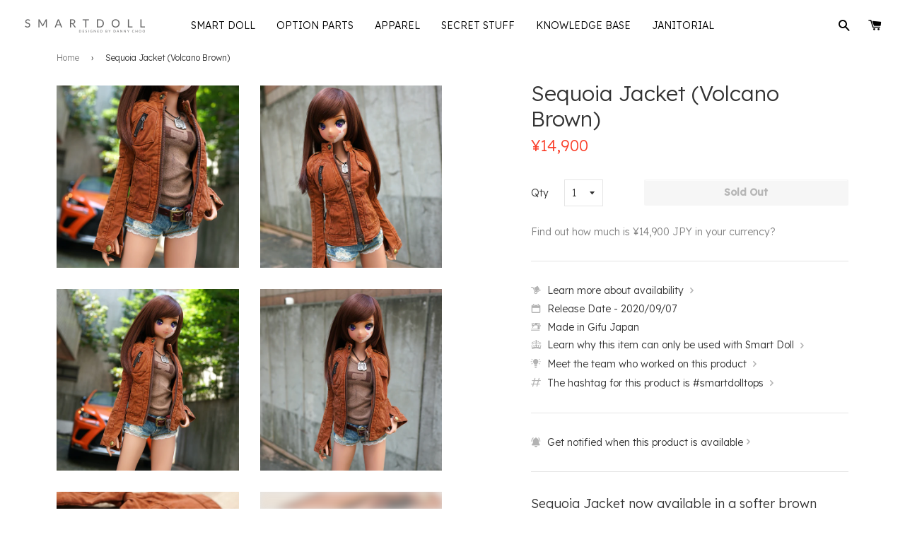

--- FILE ---
content_type: text/html; charset=utf-8
request_url: https://shop.smartdoll.jp/products/sequoia-jacket-brown
body_size: 26026
content:
<!doctype html>
<!--[if IE 8]>
<html class="no-js lt-ie9" lang="en"> <![endif]-->
<!--[if IE 9 ]>
<html class="ie9 no-js"> <![endif]-->
<!--[if (gt IE 9)|!(IE)]><!-->
<html class="no-js"> <!--<![endif]-->
<head>

  <!-- Basic page needs ================================================== -->
  <meta charset="utf-8">
  <meta http-equiv="X-UA-Compatible" content="IE=edge,chrome=1">
  <meta name="google-site-verification" content="GDMSVVXFoLHFl53xvYMaFRdBaOUnIzjCoA7-_XEPd8c" />
  <meta name="facebook-domain-verification" content="z41b6g90g2hpoa6cpnectctyfqb2rl" />

  
    <link rel="shortcut icon" href="//shop.smartdoll.jp/cdn/shop/t/385/assets/favicon.png?v=15820442911091887761765351153" type="image/png"/>
  

  <!-- Title and description ================================================== -->
  <title>
    
    
    Sequoia Jacket (Volcano Brown) &ndash; Smart Doll Store
  </title>
  <!--Sequoia Jacket (Volcano Brown)-->

  

  
    <meta name="description" content="Sequoia Jacket now available in a softer brown fabric. Made in Gifu Japan. So far the Sequoia Jacket has been field-tested in Iceland, Dusseldorf, London, Shanghai, California, Nagano, and Tokyo - photos all on this page ;-)   Made in Gifu Japan and Designed by Maruko Halu, the Sequoia Jacket fits not only the girls bu">
  

  <!-- Helpers ================================================== -->
  <!-- /snippets/social-meta-tags.liquid -->








  <meta property="og:type" content="product">
  <meta property="og:title" content="Sequoia Jacket (Volcano Brown)">

  
    <meta property="og:image" content="http://shop.smartdoll.jp/cdn/shop/products/DSC04539_1280x720_crop_center.jpg?v=1599389234">
    <meta property="og:image:secure_url" content="https://shop.smartdoll.jp/cdn/shop/products/DSC04539_1280x720_crop_center.jpg?v=1599389234">
  
    <meta property="og:image" content="http://shop.smartdoll.jp/cdn/shop/products/DSC04522_1280x720_crop_center.jpg?v=1599389234">
    <meta property="og:image:secure_url" content="https://shop.smartdoll.jp/cdn/shop/products/DSC04522_1280x720_crop_center.jpg?v=1599389234">
  
    <meta property="og:image" content="http://shop.smartdoll.jp/cdn/shop/products/DSC04536_1280x720_crop_center.jpg?v=1599389234">
    <meta property="og:image:secure_url" content="https://shop.smartdoll.jp/cdn/shop/products/DSC04536_1280x720_crop_center.jpg?v=1599389234">
  

  <meta property="og:price:amount" content="14,900">
  <meta property="og:price:currency" content="JPY">




  <meta property="og:description" content="Sequoia Jacket now available in a softer brown fabric. Made in Gifu Japan. So far the Sequoia Jacket has been field-tested in Iceland, Dusseldorf, London, Shanghai, California, Nagano, and Tokyo - photos all on this page ;-)   Made in Gifu Japan and Designed by Maruko Halu, the Sequoia Jacket fits not only the girls bu">


  <meta property="og:url" content="https://shop.smartdoll.jp/products/sequoia-jacket-brown">
  <meta property="og:site_name" content="Smart Doll Store">









<meta name="twitter:site" content="@smartdollland">
<meta name="twitter:card" content="summary_large_image">
<meta name="twitter:title" content="Sequoia Jacket (Volcano Brown)">
<meta name="twitter:description" content="Sequoia Jacket now available in a softer brown fabric. Made in Gifu Japan. So far the Sequoia Jacket has been field-tested in Iceland, Dusseldorf, London, Shanghai, California, Nagano, and Tokyo - photos all on this page ;-)   Made in Gifu Japan and Designed by Maruko Halu, the Sequoia Jacket fits not only the girls bu">
<meta name="twitter:image:alt" content="Sequoia Jacket (Volcano Brown)">
<meta name="twitter:image" content="http://shop.smartdoll.jp/cdn/shop/products/DSC04539_1280x720_crop_center.jpg?v=1599389234">
  <link rel="canonical" href="https://shop.smartdoll.jp/products/sequoia-jacket-brown">
  <meta name="viewport" content="width=device-width,initial-scale=1">
  <meta name="theme-color" content="#FA3F2A">

  <!-- CSS ================================================== -->
  <link href="//shop.smartdoll.jp/cdn/shop/t/385/assets/timber.scss.css?v=102139033269998501721765414600" rel="stylesheet" type="text/css" media="all" />
  <link href="//shop.smartdoll.jp/cdn/shop/t/385/assets/jquery.fancybox.scss?v=91434512659193321011765351178" rel="stylesheet" type="text/css" media="all" />
  <link href="//shop.smartdoll.jp/cdn/shop/t/385/assets/flexslider.scss?v=47306927770366937261765351178" rel="stylesheet" type="text/css" media="all" />
  <link rel="preconnect" href="https://fonts.gstatic.com">
  <link href="https://fonts.googleapis.com/css2?family=Lexend:wght@300;500&display=swap" rel="stylesheet">

  
    <link href="//shop.smartdoll.jp/cdn/shop/t/385/assets/miraiShopWidgets.css?v=34177464314882323921765351156" rel="stylesheet" type="text/css" media="all" />
  

  <script>
    
    window.themeAssetsBasePath = "//shop.smartdoll.jp/cdn/shop/t/385/assets/";
  </script>

  <script src='https://js.sentry-cdn.com/3eb9ab910eda4d2daa64cef55219f0a3.min.js' crossorigin="anonymous" data-lazy="no"></script>

  <script>
    Sentry.onLoad(function() {

      Sentry.init({
        release: 'shopify-mirai-theme@v1.0.148486553754',
        environment: 'production',
      });

      Sentry.setContext('theme', {
        theme_name: "Mirai Theme 20251210",
        theme_id: "148486553754"
      });

      Sentry.setContext('request', {
        request_page_type: "product"
      });

      
        Sentry.setContext('product', {
          product_id: "5577374007450",
          product_title: "Sequoia Jacket (Volcano Brown)",
          product_template_suffix : "default"
        });
      

      

    });
  </script>

  <!-- Header hook for plugins ================================================= -->
  












  <script>window.performance && window.performance.mark && window.performance.mark('shopify.content_for_header.start');</script><meta id="shopify-digital-wallet" name="shopify-digital-wallet" content="/5820997/digital_wallets/dialog">
<meta name="shopify-checkout-api-token" content="f23efd463793d563877009ab71c3412c">
<meta id="in-context-paypal-metadata" data-shop-id="5820997" data-venmo-supported="false" data-environment="production" data-locale="en_US" data-paypal-v4="true" data-currency="JPY">
<link rel="alternate" type="application/json+oembed" href="https://shop.smartdoll.jp/products/sequoia-jacket-brown.oembed">
<script async="async" src="/checkouts/internal/preloads.js?locale=en-JP"></script>
<script id="apple-pay-shop-capabilities" type="application/json">{"shopId":5820997,"countryCode":"JP","currencyCode":"JPY","merchantCapabilities":["supports3DS"],"merchantId":"gid:\/\/shopify\/Shop\/5820997","merchantName":"Smart Doll Store","requiredBillingContactFields":["postalAddress","email","phone"],"requiredShippingContactFields":["postalAddress","email","phone"],"shippingType":"shipping","supportedNetworks":["visa","masterCard","jcb","discover"],"total":{"type":"pending","label":"Smart Doll Store","amount":"1.00"},"shopifyPaymentsEnabled":true,"supportsSubscriptions":true}</script>
<script id="shopify-features" type="application/json">{"accessToken":"f23efd463793d563877009ab71c3412c","betas":["rich-media-storefront-analytics"],"domain":"shop.smartdoll.jp","predictiveSearch":true,"shopId":5820997,"locale":"en"}</script>
<script>var Shopify = Shopify || {};
Shopify.shop = "culturejapan.myshopify.com";
Shopify.locale = "en";
Shopify.currency = {"active":"JPY","rate":"1.0"};
Shopify.country = "JP";
Shopify.theme = {"name":"Mirai Theme 20251210","id":148486553754,"schema_name":null,"schema_version":null,"theme_store_id":null,"role":"main"};
Shopify.theme.handle = "null";
Shopify.theme.style = {"id":null,"handle":null};
Shopify.cdnHost = "shop.smartdoll.jp/cdn";
Shopify.routes = Shopify.routes || {};
Shopify.routes.root = "/";</script>
<script type="module">!function(o){(o.Shopify=o.Shopify||{}).modules=!0}(window);</script>
<script>!function(o){function n(){var o=[];function n(){o.push(Array.prototype.slice.apply(arguments))}return n.q=o,n}var t=o.Shopify=o.Shopify||{};t.loadFeatures=n(),t.autoloadFeatures=n()}(window);</script>
<script id="shop-js-analytics" type="application/json">{"pageType":"product"}</script>
<script defer="defer" async type="module" src="//shop.smartdoll.jp/cdn/shopifycloud/shop-js/modules/v2/client.init-shop-cart-sync_IZsNAliE.en.esm.js"></script>
<script defer="defer" async type="module" src="//shop.smartdoll.jp/cdn/shopifycloud/shop-js/modules/v2/chunk.common_0OUaOowp.esm.js"></script>
<script type="module">
  await import("//shop.smartdoll.jp/cdn/shopifycloud/shop-js/modules/v2/client.init-shop-cart-sync_IZsNAliE.en.esm.js");
await import("//shop.smartdoll.jp/cdn/shopifycloud/shop-js/modules/v2/chunk.common_0OUaOowp.esm.js");

  window.Shopify.SignInWithShop?.initShopCartSync?.({"fedCMEnabled":true,"windoidEnabled":true});

</script>
<script id="__st">var __st={"a":5820997,"offset":32400,"reqid":"0470ceb6-1b7b-48b8-b4c3-be75e65ba3de-1768523801","pageurl":"shop.smartdoll.jp\/products\/sequoia-jacket-brown","u":"d6a68dd7b3a4","p":"product","rtyp":"product","rid":5577374007450};</script>
<script>window.ShopifyPaypalV4VisibilityTracking = true;</script>
<script id="captcha-bootstrap">!function(){'use strict';const t='contact',e='account',n='new_comment',o=[[t,t],['blogs',n],['comments',n],[t,'customer']],c=[[e,'customer_login'],[e,'guest_login'],[e,'recover_customer_password'],[e,'create_customer']],r=t=>t.map((([t,e])=>`form[action*='/${t}']:not([data-nocaptcha='true']) input[name='form_type'][value='${e}']`)).join(','),a=t=>()=>t?[...document.querySelectorAll(t)].map((t=>t.form)):[];function s(){const t=[...o],e=r(t);return a(e)}const i='password',u='form_key',d=['recaptcha-v3-token','g-recaptcha-response','h-captcha-response',i],f=()=>{try{return window.sessionStorage}catch{return}},m='__shopify_v',_=t=>t.elements[u];function p(t,e,n=!1){try{const o=window.sessionStorage,c=JSON.parse(o.getItem(e)),{data:r}=function(t){const{data:e,action:n}=t;return t[m]||n?{data:e,action:n}:{data:t,action:n}}(c);for(const[e,n]of Object.entries(r))t.elements[e]&&(t.elements[e].value=n);n&&o.removeItem(e)}catch(o){console.error('form repopulation failed',{error:o})}}const l='form_type',E='cptcha';function T(t){t.dataset[E]=!0}const w=window,h=w.document,L='Shopify',v='ce_forms',y='captcha';let A=!1;((t,e)=>{const n=(g='f06e6c50-85a8-45c8-87d0-21a2b65856fe',I='https://cdn.shopify.com/shopifycloud/storefront-forms-hcaptcha/ce_storefront_forms_captcha_hcaptcha.v1.5.2.iife.js',D={infoText:'Protected by hCaptcha',privacyText:'Privacy',termsText:'Terms'},(t,e,n)=>{const o=w[L][v],c=o.bindForm;if(c)return c(t,g,e,D).then(n);var r;o.q.push([[t,g,e,D],n]),r=I,A||(h.body.append(Object.assign(h.createElement('script'),{id:'captcha-provider',async:!0,src:r})),A=!0)});var g,I,D;w[L]=w[L]||{},w[L][v]=w[L][v]||{},w[L][v].q=[],w[L][y]=w[L][y]||{},w[L][y].protect=function(t,e){n(t,void 0,e),T(t)},Object.freeze(w[L][y]),function(t,e,n,w,h,L){const[v,y,A,g]=function(t,e,n){const i=e?o:[],u=t?c:[],d=[...i,...u],f=r(d),m=r(i),_=r(d.filter((([t,e])=>n.includes(e))));return[a(f),a(m),a(_),s()]}(w,h,L),I=t=>{const e=t.target;return e instanceof HTMLFormElement?e:e&&e.form},D=t=>v().includes(t);t.addEventListener('submit',(t=>{const e=I(t);if(!e)return;const n=D(e)&&!e.dataset.hcaptchaBound&&!e.dataset.recaptchaBound,o=_(e),c=g().includes(e)&&(!o||!o.value);(n||c)&&t.preventDefault(),c&&!n&&(function(t){try{if(!f())return;!function(t){const e=f();if(!e)return;const n=_(t);if(!n)return;const o=n.value;o&&e.removeItem(o)}(t);const e=Array.from(Array(32),(()=>Math.random().toString(36)[2])).join('');!function(t,e){_(t)||t.append(Object.assign(document.createElement('input'),{type:'hidden',name:u})),t.elements[u].value=e}(t,e),function(t,e){const n=f();if(!n)return;const o=[...t.querySelectorAll(`input[type='${i}']`)].map((({name:t})=>t)),c=[...d,...o],r={};for(const[a,s]of new FormData(t).entries())c.includes(a)||(r[a]=s);n.setItem(e,JSON.stringify({[m]:1,action:t.action,data:r}))}(t,e)}catch(e){console.error('failed to persist form',e)}}(e),e.submit())}));const S=(t,e)=>{t&&!t.dataset[E]&&(n(t,e.some((e=>e===t))),T(t))};for(const o of['focusin','change'])t.addEventListener(o,(t=>{const e=I(t);D(e)&&S(e,y())}));const B=e.get('form_key'),M=e.get(l),P=B&&M;t.addEventListener('DOMContentLoaded',(()=>{const t=y();if(P)for(const e of t)e.elements[l].value===M&&p(e,B);[...new Set([...A(),...v().filter((t=>'true'===t.dataset.shopifyCaptcha))])].forEach((e=>S(e,t)))}))}(h,new URLSearchParams(w.location.search),n,t,e,['guest_login'])})(!0,!0)}();</script>
<script integrity="sha256-4kQ18oKyAcykRKYeNunJcIwy7WH5gtpwJnB7kiuLZ1E=" data-source-attribution="shopify.loadfeatures" defer="defer" src="//shop.smartdoll.jp/cdn/shopifycloud/storefront/assets/storefront/load_feature-a0a9edcb.js" crossorigin="anonymous"></script>
<script data-source-attribution="shopify.dynamic_checkout.dynamic.init">var Shopify=Shopify||{};Shopify.PaymentButton=Shopify.PaymentButton||{isStorefrontPortableWallets:!0,init:function(){window.Shopify.PaymentButton.init=function(){};var t=document.createElement("script");t.src="https://shop.smartdoll.jp/cdn/shopifycloud/portable-wallets/latest/portable-wallets.en.js",t.type="module",document.head.appendChild(t)}};
</script>
<script data-source-attribution="shopify.dynamic_checkout.buyer_consent">
  function portableWalletsHideBuyerConsent(e){var t=document.getElementById("shopify-buyer-consent"),n=document.getElementById("shopify-subscription-policy-button");t&&n&&(t.classList.add("hidden"),t.setAttribute("aria-hidden","true"),n.removeEventListener("click",e))}function portableWalletsShowBuyerConsent(e){var t=document.getElementById("shopify-buyer-consent"),n=document.getElementById("shopify-subscription-policy-button");t&&n&&(t.classList.remove("hidden"),t.removeAttribute("aria-hidden"),n.addEventListener("click",e))}window.Shopify?.PaymentButton&&(window.Shopify.PaymentButton.hideBuyerConsent=portableWalletsHideBuyerConsent,window.Shopify.PaymentButton.showBuyerConsent=portableWalletsShowBuyerConsent);
</script>
<script data-source-attribution="shopify.dynamic_checkout.cart.bootstrap">document.addEventListener("DOMContentLoaded",(function(){function t(){return document.querySelector("shopify-accelerated-checkout-cart, shopify-accelerated-checkout")}if(t())Shopify.PaymentButton.init();else{new MutationObserver((function(e,n){t()&&(Shopify.PaymentButton.init(),n.disconnect())})).observe(document.body,{childList:!0,subtree:!0})}}));
</script>
<link id="shopify-accelerated-checkout-styles" rel="stylesheet" media="screen" href="https://shop.smartdoll.jp/cdn/shopifycloud/portable-wallets/latest/accelerated-checkout-backwards-compat.css" crossorigin="anonymous">
<style id="shopify-accelerated-checkout-cart">
        #shopify-buyer-consent {
  margin-top: 1em;
  display: inline-block;
  width: 100%;
}

#shopify-buyer-consent.hidden {
  display: none;
}

#shopify-subscription-policy-button {
  background: none;
  border: none;
  padding: 0;
  text-decoration: underline;
  font-size: inherit;
  cursor: pointer;
}

#shopify-subscription-policy-button::before {
  box-shadow: none;
}

      </style>

<script>window.performance && window.performance.mark && window.performance.mark('shopify.content_for_header.end');</script>
  <!-- /snippets/oldIE-js.liquid -->


<!--[if lt IE 9]>
<script src="//cdnjs.cloudflare.com/ajax/libs/html5shiv/3.7.2/html5shiv.min.js" type="text/javascript"></script>
<script src="//shop.smartdoll.jp/cdn/shop/t/385/assets/respond.min.js?v=52248677837542619231765351155" type="text/javascript"></script>
<link href="//shop.smartdoll.jp/cdn/shop/t/385/assets/respond-proxy.html" id="respond-proxy" rel="respond-proxy" />
<link href="//shop.smartdoll.jp/search?q=51331dda74314efb90250edbd3f6e51b" id="respond-redirect" rel="respond-redirect" />
<script src="//shop.smartdoll.jp/search?q=51331dda74314efb90250edbd3f6e51b" type="text/javascript"></script>
<![endif]-->



  <script src="//ajax.googleapis.com/ajax/libs/jquery/1.11.0/jquery.min.js" type="text/javascript"></script>
  <script src="//shop.smartdoll.jp/cdn/shop/t/385/assets/modernizr.min.js?v=176395819422211800811765351153" type="text/javascript"></script>
  <script src="//shop.smartdoll.jp/cdn/shop/t/385/assets/localize.js?v=93916920606608660641765351155" type="text/javascript"></script>
  <script src="//shop.smartdoll.jp/cdn/shop/t/385/assets/jquery.sticky-anything.min.js?v=182761130389463769141765351156" type="text/javascript"></script>
  <script src="//shop.smartdoll.jp/cdn/shop/t/385/assets/jquery.fancybox.pack.js?v=25823149674152310371765351154" type="text/javascript"></script>
  <script src="//shop.smartdoll.jp/cdn/shop/t/385/assets/jquery.flexslider-min.js?v=136531284535675473941765351155" type="text/javascript"></script>
  <script src="//shop.smartdoll.jp/cdn/shop/t/385/assets/jquery.menu-aim.js?v=175510149689683186001765351155" type="text/javascript"></script>
  <script src="//shop.smartdoll.jp/cdn/shop/t/385/assets/jquery.lazy.min.js?v=72418453740263649271765351155" type="text/javascript"></script>
  <script src="//shop.smartdoll.jp/cdn/shop/t/385/assets/handlebars.min.js?v=79044469952368397291765351155" type="text/javascript"></script>
  <script src="//shop.smartdoll.jp/cdn/shop/t/385/assets/js.cookie.min.js?v=101947884401453988011765351153" type="text/javascript"></script>
  <script src="//shop.smartdoll.jp/cdn/shop/t/385/assets/hammer.min.js?v=176329622342684926441765351155" type="text/javascript"></script>
  <script src="//shop.smartdoll.jp/cdn/shop/t/385/assets/md5.js?v=158654937455563469081765351156" type="text/javascript"></script>
  <script src="//shop.smartdoll.jp/cdn/shop/t/385/assets/fontfaceobserver.js?v=99882114512924465751765351154" type="text/javascript"></script>

  
  

  <!-- Hits Analytics tracking code -->
  
  <!-- end of Hits Analytics code -->

  <script type="text/javascript" async src="https://www.instagram.com/embed.js" data-loaded="true"></script>

 <link href="https://monorail-edge.shopifysvc.com" rel="dns-prefetch">
<script>(function(){if ("sendBeacon" in navigator && "performance" in window) {try {var session_token_from_headers = performance.getEntriesByType('navigation')[0].serverTiming.find(x => x.name == '_s').description;} catch {var session_token_from_headers = undefined;}var session_cookie_matches = document.cookie.match(/_shopify_s=([^;]*)/);var session_token_from_cookie = session_cookie_matches && session_cookie_matches.length === 2 ? session_cookie_matches[1] : "";var session_token = session_token_from_headers || session_token_from_cookie || "";function handle_abandonment_event(e) {var entries = performance.getEntries().filter(function(entry) {return /monorail-edge.shopifysvc.com/.test(entry.name);});if (!window.abandonment_tracked && entries.length === 0) {window.abandonment_tracked = true;var currentMs = Date.now();var navigation_start = performance.timing.navigationStart;var payload = {shop_id: 5820997,url: window.location.href,navigation_start,duration: currentMs - navigation_start,session_token,page_type: "product"};window.navigator.sendBeacon("https://monorail-edge.shopifysvc.com/v1/produce", JSON.stringify({schema_id: "online_store_buyer_site_abandonment/1.1",payload: payload,metadata: {event_created_at_ms: currentMs,event_sent_at_ms: currentMs}}));}}window.addEventListener('pagehide', handle_abandonment_event);}}());</script>
<script id="web-pixels-manager-setup">(function e(e,d,r,n,o){if(void 0===o&&(o={}),!Boolean(null===(a=null===(i=window.Shopify)||void 0===i?void 0:i.analytics)||void 0===a?void 0:a.replayQueue)){var i,a;window.Shopify=window.Shopify||{};var t=window.Shopify;t.analytics=t.analytics||{};var s=t.analytics;s.replayQueue=[],s.publish=function(e,d,r){return s.replayQueue.push([e,d,r]),!0};try{self.performance.mark("wpm:start")}catch(e){}var l=function(){var e={modern:/Edge?\/(1{2}[4-9]|1[2-9]\d|[2-9]\d{2}|\d{4,})\.\d+(\.\d+|)|Firefox\/(1{2}[4-9]|1[2-9]\d|[2-9]\d{2}|\d{4,})\.\d+(\.\d+|)|Chrom(ium|e)\/(9{2}|\d{3,})\.\d+(\.\d+|)|(Maci|X1{2}).+ Version\/(15\.\d+|(1[6-9]|[2-9]\d|\d{3,})\.\d+)([,.]\d+|)( \(\w+\)|)( Mobile\/\w+|) Safari\/|Chrome.+OPR\/(9{2}|\d{3,})\.\d+\.\d+|(CPU[ +]OS|iPhone[ +]OS|CPU[ +]iPhone|CPU IPhone OS|CPU iPad OS)[ +]+(15[._]\d+|(1[6-9]|[2-9]\d|\d{3,})[._]\d+)([._]\d+|)|Android:?[ /-](13[3-9]|1[4-9]\d|[2-9]\d{2}|\d{4,})(\.\d+|)(\.\d+|)|Android.+Firefox\/(13[5-9]|1[4-9]\d|[2-9]\d{2}|\d{4,})\.\d+(\.\d+|)|Android.+Chrom(ium|e)\/(13[3-9]|1[4-9]\d|[2-9]\d{2}|\d{4,})\.\d+(\.\d+|)|SamsungBrowser\/([2-9]\d|\d{3,})\.\d+/,legacy:/Edge?\/(1[6-9]|[2-9]\d|\d{3,})\.\d+(\.\d+|)|Firefox\/(5[4-9]|[6-9]\d|\d{3,})\.\d+(\.\d+|)|Chrom(ium|e)\/(5[1-9]|[6-9]\d|\d{3,})\.\d+(\.\d+|)([\d.]+$|.*Safari\/(?![\d.]+ Edge\/[\d.]+$))|(Maci|X1{2}).+ Version\/(10\.\d+|(1[1-9]|[2-9]\d|\d{3,})\.\d+)([,.]\d+|)( \(\w+\)|)( Mobile\/\w+|) Safari\/|Chrome.+OPR\/(3[89]|[4-9]\d|\d{3,})\.\d+\.\d+|(CPU[ +]OS|iPhone[ +]OS|CPU[ +]iPhone|CPU IPhone OS|CPU iPad OS)[ +]+(10[._]\d+|(1[1-9]|[2-9]\d|\d{3,})[._]\d+)([._]\d+|)|Android:?[ /-](13[3-9]|1[4-9]\d|[2-9]\d{2}|\d{4,})(\.\d+|)(\.\d+|)|Mobile Safari.+OPR\/([89]\d|\d{3,})\.\d+\.\d+|Android.+Firefox\/(13[5-9]|1[4-9]\d|[2-9]\d{2}|\d{4,})\.\d+(\.\d+|)|Android.+Chrom(ium|e)\/(13[3-9]|1[4-9]\d|[2-9]\d{2}|\d{4,})\.\d+(\.\d+|)|Android.+(UC? ?Browser|UCWEB|U3)[ /]?(15\.([5-9]|\d{2,})|(1[6-9]|[2-9]\d|\d{3,})\.\d+)\.\d+|SamsungBrowser\/(5\.\d+|([6-9]|\d{2,})\.\d+)|Android.+MQ{2}Browser\/(14(\.(9|\d{2,})|)|(1[5-9]|[2-9]\d|\d{3,})(\.\d+|))(\.\d+|)|K[Aa][Ii]OS\/(3\.\d+|([4-9]|\d{2,})\.\d+)(\.\d+|)/},d=e.modern,r=e.legacy,n=navigator.userAgent;return n.match(d)?"modern":n.match(r)?"legacy":"unknown"}(),u="modern"===l?"modern":"legacy",c=(null!=n?n:{modern:"",legacy:""})[u],f=function(e){return[e.baseUrl,"/wpm","/b",e.hashVersion,"modern"===e.buildTarget?"m":"l",".js"].join("")}({baseUrl:d,hashVersion:r,buildTarget:u}),m=function(e){var d=e.version,r=e.bundleTarget,n=e.surface,o=e.pageUrl,i=e.monorailEndpoint;return{emit:function(e){var a=e.status,t=e.errorMsg,s=(new Date).getTime(),l=JSON.stringify({metadata:{event_sent_at_ms:s},events:[{schema_id:"web_pixels_manager_load/3.1",payload:{version:d,bundle_target:r,page_url:o,status:a,surface:n,error_msg:t},metadata:{event_created_at_ms:s}}]});if(!i)return console&&console.warn&&console.warn("[Web Pixels Manager] No Monorail endpoint provided, skipping logging."),!1;try{return self.navigator.sendBeacon.bind(self.navigator)(i,l)}catch(e){}var u=new XMLHttpRequest;try{return u.open("POST",i,!0),u.setRequestHeader("Content-Type","text/plain"),u.send(l),!0}catch(e){return console&&console.warn&&console.warn("[Web Pixels Manager] Got an unhandled error while logging to Monorail."),!1}}}}({version:r,bundleTarget:l,surface:e.surface,pageUrl:self.location.href,monorailEndpoint:e.monorailEndpoint});try{o.browserTarget=l,function(e){var d=e.src,r=e.async,n=void 0===r||r,o=e.onload,i=e.onerror,a=e.sri,t=e.scriptDataAttributes,s=void 0===t?{}:t,l=document.createElement("script"),u=document.querySelector("head"),c=document.querySelector("body");if(l.async=n,l.src=d,a&&(l.integrity=a,l.crossOrigin="anonymous"),s)for(var f in s)if(Object.prototype.hasOwnProperty.call(s,f))try{l.dataset[f]=s[f]}catch(e){}if(o&&l.addEventListener("load",o),i&&l.addEventListener("error",i),u)u.appendChild(l);else{if(!c)throw new Error("Did not find a head or body element to append the script");c.appendChild(l)}}({src:f,async:!0,onload:function(){if(!function(){var e,d;return Boolean(null===(d=null===(e=window.Shopify)||void 0===e?void 0:e.analytics)||void 0===d?void 0:d.initialized)}()){var d=window.webPixelsManager.init(e)||void 0;if(d){var r=window.Shopify.analytics;r.replayQueue.forEach((function(e){var r=e[0],n=e[1],o=e[2];d.publishCustomEvent(r,n,o)})),r.replayQueue=[],r.publish=d.publishCustomEvent,r.visitor=d.visitor,r.initialized=!0}}},onerror:function(){return m.emit({status:"failed",errorMsg:"".concat(f," has failed to load")})},sri:function(e){var d=/^sha384-[A-Za-z0-9+/=]+$/;return"string"==typeof e&&d.test(e)}(c)?c:"",scriptDataAttributes:o}),m.emit({status:"loading"})}catch(e){m.emit({status:"failed",errorMsg:(null==e?void 0:e.message)||"Unknown error"})}}})({shopId: 5820997,storefrontBaseUrl: "https://shop.smartdoll.jp",extensionsBaseUrl: "https://extensions.shopifycdn.com/cdn/shopifycloud/web-pixels-manager",monorailEndpoint: "https://monorail-edge.shopifysvc.com/unstable/produce_batch",surface: "storefront-renderer",enabledBetaFlags: ["2dca8a86"],webPixelsConfigList: [{"id":"609976474","configuration":"{\"config\":\"{\\\"google_tag_ids\\\":[\\\"G-TC2K1G42LZ\\\"],\\\"target_country\\\":\\\"ZZ\\\",\\\"gtag_events\\\":[{\\\"type\\\":\\\"begin_checkout\\\",\\\"action_label\\\":\\\"G-TC2K1G42LZ\\\"},{\\\"type\\\":\\\"search\\\",\\\"action_label\\\":\\\"G-TC2K1G42LZ\\\"},{\\\"type\\\":\\\"view_item\\\",\\\"action_label\\\":\\\"G-TC2K1G42LZ\\\"},{\\\"type\\\":\\\"purchase\\\",\\\"action_label\\\":\\\"G-TC2K1G42LZ\\\"},{\\\"type\\\":\\\"page_view\\\",\\\"action_label\\\":\\\"G-TC2K1G42LZ\\\"},{\\\"type\\\":\\\"add_payment_info\\\",\\\"action_label\\\":\\\"G-TC2K1G42LZ\\\"},{\\\"type\\\":\\\"add_to_cart\\\",\\\"action_label\\\":\\\"G-TC2K1G42LZ\\\"}],\\\"enable_monitoring_mode\\\":false}\"}","eventPayloadVersion":"v1","runtimeContext":"OPEN","scriptVersion":"b2a88bafab3e21179ed38636efcd8a93","type":"APP","apiClientId":1780363,"privacyPurposes":[],"dataSharingAdjustments":{"protectedCustomerApprovalScopes":["read_customer_address","read_customer_email","read_customer_name","read_customer_personal_data","read_customer_phone"]}},{"id":"shopify-app-pixel","configuration":"{}","eventPayloadVersion":"v1","runtimeContext":"STRICT","scriptVersion":"0450","apiClientId":"shopify-pixel","type":"APP","privacyPurposes":["ANALYTICS","MARKETING"]},{"id":"shopify-custom-pixel","eventPayloadVersion":"v1","runtimeContext":"LAX","scriptVersion":"0450","apiClientId":"shopify-pixel","type":"CUSTOM","privacyPurposes":["ANALYTICS","MARKETING"]}],isMerchantRequest: false,initData: {"shop":{"name":"Smart Doll Store","paymentSettings":{"currencyCode":"JPY"},"myshopifyDomain":"culturejapan.myshopify.com","countryCode":"JP","storefrontUrl":"https:\/\/shop.smartdoll.jp"},"customer":null,"cart":null,"checkout":null,"productVariants":[{"price":{"amount":14900.0,"currencyCode":"JPY"},"product":{"title":"Sequoia Jacket (Volcano Brown)","vendor":"D2","id":"5577374007450","untranslatedTitle":"Sequoia Jacket (Volcano Brown)","url":"\/products\/sequoia-jacket-brown","type":"Outift"},"id":"35557548523674","image":{"src":"\/\/shop.smartdoll.jp\/cdn\/shop\/products\/DSC04539.jpg?v=1599389234"},"sku":"ALPHA-35557548523674","title":"Default Title","untranslatedTitle":"Default Title"}],"purchasingCompany":null},},"https://shop.smartdoll.jp/cdn","fcfee988w5aeb613cpc8e4bc33m6693e112",{"modern":"","legacy":""},{"shopId":"5820997","storefrontBaseUrl":"https:\/\/shop.smartdoll.jp","extensionBaseUrl":"https:\/\/extensions.shopifycdn.com\/cdn\/shopifycloud\/web-pixels-manager","surface":"storefront-renderer","enabledBetaFlags":"[\"2dca8a86\"]","isMerchantRequest":"false","hashVersion":"fcfee988w5aeb613cpc8e4bc33m6693e112","publish":"custom","events":"[[\"page_viewed\",{}],[\"product_viewed\",{\"productVariant\":{\"price\":{\"amount\":14900.0,\"currencyCode\":\"JPY\"},\"product\":{\"title\":\"Sequoia Jacket (Volcano Brown)\",\"vendor\":\"D2\",\"id\":\"5577374007450\",\"untranslatedTitle\":\"Sequoia Jacket (Volcano Brown)\",\"url\":\"\/products\/sequoia-jacket-brown\",\"type\":\"Outift\"},\"id\":\"35557548523674\",\"image\":{\"src\":\"\/\/shop.smartdoll.jp\/cdn\/shop\/products\/DSC04539.jpg?v=1599389234\"},\"sku\":\"ALPHA-35557548523674\",\"title\":\"Default Title\",\"untranslatedTitle\":\"Default Title\"}}]]"});</script><script>
  window.ShopifyAnalytics = window.ShopifyAnalytics || {};
  window.ShopifyAnalytics.meta = window.ShopifyAnalytics.meta || {};
  window.ShopifyAnalytics.meta.currency = 'JPY';
  var meta = {"product":{"id":5577374007450,"gid":"gid:\/\/shopify\/Product\/5577374007450","vendor":"D2","type":"Outift","handle":"sequoia-jacket-brown","variants":[{"id":35557548523674,"price":1490000,"name":"Sequoia Jacket (Volcano Brown)","public_title":null,"sku":"ALPHA-35557548523674"}],"remote":false},"page":{"pageType":"product","resourceType":"product","resourceId":5577374007450,"requestId":"0470ceb6-1b7b-48b8-b4c3-be75e65ba3de-1768523801"}};
  for (var attr in meta) {
    window.ShopifyAnalytics.meta[attr] = meta[attr];
  }
</script>
<script class="analytics">
  (function () {
    var customDocumentWrite = function(content) {
      var jquery = null;

      if (window.jQuery) {
        jquery = window.jQuery;
      } else if (window.Checkout && window.Checkout.$) {
        jquery = window.Checkout.$;
      }

      if (jquery) {
        jquery('body').append(content);
      }
    };

    var hasLoggedConversion = function(token) {
      if (token) {
        return document.cookie.indexOf('loggedConversion=' + token) !== -1;
      }
      return false;
    }

    var setCookieIfConversion = function(token) {
      if (token) {
        var twoMonthsFromNow = new Date(Date.now());
        twoMonthsFromNow.setMonth(twoMonthsFromNow.getMonth() + 2);

        document.cookie = 'loggedConversion=' + token + '; expires=' + twoMonthsFromNow;
      }
    }

    var trekkie = window.ShopifyAnalytics.lib = window.trekkie = window.trekkie || [];
    if (trekkie.integrations) {
      return;
    }
    trekkie.methods = [
      'identify',
      'page',
      'ready',
      'track',
      'trackForm',
      'trackLink'
    ];
    trekkie.factory = function(method) {
      return function() {
        var args = Array.prototype.slice.call(arguments);
        args.unshift(method);
        trekkie.push(args);
        return trekkie;
      };
    };
    for (var i = 0; i < trekkie.methods.length; i++) {
      var key = trekkie.methods[i];
      trekkie[key] = trekkie.factory(key);
    }
    trekkie.load = function(config) {
      trekkie.config = config || {};
      trekkie.config.initialDocumentCookie = document.cookie;
      var first = document.getElementsByTagName('script')[0];
      var script = document.createElement('script');
      script.type = 'text/javascript';
      script.onerror = function(e) {
        var scriptFallback = document.createElement('script');
        scriptFallback.type = 'text/javascript';
        scriptFallback.onerror = function(error) {
                var Monorail = {
      produce: function produce(monorailDomain, schemaId, payload) {
        var currentMs = new Date().getTime();
        var event = {
          schema_id: schemaId,
          payload: payload,
          metadata: {
            event_created_at_ms: currentMs,
            event_sent_at_ms: currentMs
          }
        };
        return Monorail.sendRequest("https://" + monorailDomain + "/v1/produce", JSON.stringify(event));
      },
      sendRequest: function sendRequest(endpointUrl, payload) {
        // Try the sendBeacon API
        if (window && window.navigator && typeof window.navigator.sendBeacon === 'function' && typeof window.Blob === 'function' && !Monorail.isIos12()) {
          var blobData = new window.Blob([payload], {
            type: 'text/plain'
          });

          if (window.navigator.sendBeacon(endpointUrl, blobData)) {
            return true;
          } // sendBeacon was not successful

        } // XHR beacon

        var xhr = new XMLHttpRequest();

        try {
          xhr.open('POST', endpointUrl);
          xhr.setRequestHeader('Content-Type', 'text/plain');
          xhr.send(payload);
        } catch (e) {
          console.log(e);
        }

        return false;
      },
      isIos12: function isIos12() {
        return window.navigator.userAgent.lastIndexOf('iPhone; CPU iPhone OS 12_') !== -1 || window.navigator.userAgent.lastIndexOf('iPad; CPU OS 12_') !== -1;
      }
    };
    Monorail.produce('monorail-edge.shopifysvc.com',
      'trekkie_storefront_load_errors/1.1',
      {shop_id: 5820997,
      theme_id: 148486553754,
      app_name: "storefront",
      context_url: window.location.href,
      source_url: "//shop.smartdoll.jp/cdn/s/trekkie.storefront.cd680fe47e6c39ca5d5df5f0a32d569bc48c0f27.min.js"});

        };
        scriptFallback.async = true;
        scriptFallback.src = '//shop.smartdoll.jp/cdn/s/trekkie.storefront.cd680fe47e6c39ca5d5df5f0a32d569bc48c0f27.min.js';
        first.parentNode.insertBefore(scriptFallback, first);
      };
      script.async = true;
      script.src = '//shop.smartdoll.jp/cdn/s/trekkie.storefront.cd680fe47e6c39ca5d5df5f0a32d569bc48c0f27.min.js';
      first.parentNode.insertBefore(script, first);
    };
    trekkie.load(
      {"Trekkie":{"appName":"storefront","development":false,"defaultAttributes":{"shopId":5820997,"isMerchantRequest":null,"themeId":148486553754,"themeCityHash":"3562789412376849306","contentLanguage":"en","currency":"JPY","eventMetadataId":"b67f72c3-0a6e-462a-a08a-f0c7d88c5a62"},"isServerSideCookieWritingEnabled":true,"monorailRegion":"shop_domain","enabledBetaFlags":["65f19447"]},"Session Attribution":{},"S2S":{"facebookCapiEnabled":false,"source":"trekkie-storefront-renderer","apiClientId":580111}}
    );

    var loaded = false;
    trekkie.ready(function() {
      if (loaded) return;
      loaded = true;

      window.ShopifyAnalytics.lib = window.trekkie;

      var originalDocumentWrite = document.write;
      document.write = customDocumentWrite;
      try { window.ShopifyAnalytics.merchantGoogleAnalytics.call(this); } catch(error) {};
      document.write = originalDocumentWrite;

      window.ShopifyAnalytics.lib.page(null,{"pageType":"product","resourceType":"product","resourceId":5577374007450,"requestId":"0470ceb6-1b7b-48b8-b4c3-be75e65ba3de-1768523801","shopifyEmitted":true});

      var match = window.location.pathname.match(/checkouts\/(.+)\/(thank_you|post_purchase)/)
      var token = match? match[1]: undefined;
      if (!hasLoggedConversion(token)) {
        setCookieIfConversion(token);
        window.ShopifyAnalytics.lib.track("Viewed Product",{"currency":"JPY","variantId":35557548523674,"productId":5577374007450,"productGid":"gid:\/\/shopify\/Product\/5577374007450","name":"Sequoia Jacket (Volcano Brown)","price":"14900","sku":"ALPHA-35557548523674","brand":"D2","variant":null,"category":"Outift","nonInteraction":true,"remote":false},undefined,undefined,{"shopifyEmitted":true});
      window.ShopifyAnalytics.lib.track("monorail:\/\/trekkie_storefront_viewed_product\/1.1",{"currency":"JPY","variantId":35557548523674,"productId":5577374007450,"productGid":"gid:\/\/shopify\/Product\/5577374007450","name":"Sequoia Jacket (Volcano Brown)","price":"14900","sku":"ALPHA-35557548523674","brand":"D2","variant":null,"category":"Outift","nonInteraction":true,"remote":false,"referer":"https:\/\/shop.smartdoll.jp\/products\/sequoia-jacket-brown"});
      }
    });


        var eventsListenerScript = document.createElement('script');
        eventsListenerScript.async = true;
        eventsListenerScript.src = "//shop.smartdoll.jp/cdn/shopifycloud/storefront/assets/shop_events_listener-3da45d37.js";
        document.getElementsByTagName('head')[0].appendChild(eventsListenerScript);

})();</script>
  <script>
  if (!window.ga || (window.ga && typeof window.ga !== 'function')) {
    window.ga = function ga() {
      (window.ga.q = window.ga.q || []).push(arguments);
      if (window.Shopify && window.Shopify.analytics && typeof window.Shopify.analytics.publish === 'function') {
        window.Shopify.analytics.publish("ga_stub_called", {}, {sendTo: "google_osp_migration"});
      }
      console.error("Shopify's Google Analytics stub called with:", Array.from(arguments), "\nSee https://help.shopify.com/manual/promoting-marketing/pixels/pixel-migration#google for more information.");
    };
    if (window.Shopify && window.Shopify.analytics && typeof window.Shopify.analytics.publish === 'function') {
      window.Shopify.analytics.publish("ga_stub_initialized", {}, {sendTo: "google_osp_migration"});
    }
  }
</script>
<script
  defer
  src="https://shop.smartdoll.jp/cdn/shopifycloud/perf-kit/shopify-perf-kit-3.0.3.min.js"
  data-application="storefront-renderer"
  data-shop-id="5820997"
  data-render-region="gcp-us-central1"
  data-page-type="product"
  data-theme-instance-id="148486553754"
  data-theme-name=""
  data-theme-version=""
  data-monorail-region="shop_domain"
  data-resource-timing-sampling-rate="10"
  data-shs="true"
  data-shs-beacon="true"
  data-shs-export-with-fetch="true"
  data-shs-logs-sample-rate="1"
  data-shs-beacon-endpoint="https://shop.smartdoll.jp/api/collect"
></script>
</head>


<body id="sequoia-jacket-volcano-brown" class="template-product template-product " data-product="5577374007450">

<div class="visually-hidden">
  <shop-widget-theme-settings></shop-widget-theme-settings>
</div>

<script>
  if (typeof localize !== 'undefined') {
    localize.init();
  }
</script>

<div id="NavDrawer" class="drawer drawer--left">
  <div class="drawer__header">
    <div class="drawer__title h3">
      




<span class="localize localize__default localize__en">Browse</span>
<span class="localize localize__ja">Browse</span>


    </div>
    <div class="drawer__close js-drawer-close">
      <button type="button" class="icon-fallback-text">
        <span class="icon icon-x" aria-hidden="true"></span>
          <span class="fallback-text">
            




<span class="localize localize__default localize__en">Close menu</span>
<span class="localize localize__ja">Close menu</span>


          </span>
      </button>
    </div>
  </div>
  <!-- begin mobile-nav -->
  <ul class="mobile-nav">
  
    
    
      <li class="mobile-nav__item">
        <a href="https://shop.smartdoll.jp/collections/smart-doll-categories" class="mobile-nav__link">
          



<span class="localize localize__default localize__en">Smart Doll</span>
<span class="localize localize__ja">スマートドール</span>

        </a>
      </li>
    
  
    
    
      <li class="mobile-nav__item">
        <a href="https://shop.smartdoll.jp/collections/option-parts-categories" class="mobile-nav__link">
          



<span class="localize localize__default localize__en">Option Parts</span>
<span class="localize localize__ja">オプションパーツ</span>

        </a>
      </li>
    
  
    
    
      <li class="mobile-nav__item">
        <a href="/collections/apparel-categories" class="mobile-nav__link">
          



<span class="localize localize__default localize__en">Apparel</span>
<span class="localize localize__ja">アパレル</span>

        </a>
      </li>
    
  
    
    
      <li class="mobile-nav__item">
        <a href="/collections/filter-new" class="mobile-nav__link">
          



<span class="localize localize__default localize__en">Secret Stuff</span>
<span class="localize localize__ja">Secret Stuff</span>

        </a>
      </li>
    
  
    
    
      <li class="mobile-nav__item" aria-haspopup="true">
        <div class="mobile-nav__has-sublist">
          <a href="javascript:void(0)" class="mobile-nav__link mobile-nav__toggle-js">
            



<span class="localize localize__default localize__en">Knowledge Base</span>
<span class="localize localize__ja">Knowledge Base</span>

          </a>
          <div class="mobile-nav__toggle mobile-nav__toggle-js">
            <button type="button" class="icon-fallback-text mobile-nav__toggle-open">
              <span class="icon icon-plus" aria-hidden="true"></span>
              <span class="fallback-text">See More</span>
            </button>
            <button type="button" class="icon-fallback-text mobile-nav__toggle-close">
              <span class="icon icon-minus" aria-hidden="true"></span>
              <span class="fallback-text">
                




<span class="localize localize__default localize__en">Close Cart</span>
<span class="localize localize__ja">カートを閉じる</span>


              </span>
            </button>
          </div>
        </div>
        <ul class="mobile-nav__sublist">
          
            <li class="mobile-nav__item ">
              <a href="https://shop.smartdoll.jp/collections/before-you-buy/products/what-is-smart-doll" class="mobile-nav__link">
                



<span class="localize localize__default localize__en">About Smart Doll</span>
<span class="localize localize__ja">About Smart Doll</span>

              </a>
            </li>
          
            <li class="mobile-nav__item ">
              <a href="https://shop.smartdoll.jp/collections/grayskull" class="mobile-nav__link">
                



<span class="localize localize__default localize__en">Knowledge Base Home</span>
<span class="localize localize__ja">Knowledge Base Home</span>

              </a>
            </li>
          
            <li class="mobile-nav__item ">
              <a href="https://shop.smartdoll.jp/collections/before-you-buy" class="mobile-nav__link">
                



<span class="localize localize__default localize__en">Before You Buy</span>
<span class="localize localize__ja">Before You Buy</span>

              </a>
            </li>
          
            <li class="mobile-nav__item ">
              <a href="https://shop.smartdoll.jp/collections/articles-category-shipping" class="mobile-nav__link">
                



<span class="localize localize__default localize__en">Shipping</span>
<span class="localize localize__ja">Shipping</span>

              </a>
            </li>
          
            <li class="mobile-nav__item ">
              <a href="https://shop.smartdoll.jp/collections/articles-category-care" class="mobile-nav__link">
                



<span class="localize localize__default localize__en">Care</span>
<span class="localize localize__ja">Care</span>

              </a>
            </li>
          
            <li class="mobile-nav__item ">
              <a href="https://shop.smartdoll.jp/collections/articles-category-production" class="mobile-nav__link">
                



<span class="localize localize__default localize__en">Production</span>
<span class="localize localize__ja">Production</span>

              </a>
            </li>
          
            <li class="mobile-nav__item ">
              <a href="https://shop.smartdoll.jp/collections/business-philosophy" class="mobile-nav__link">
                



<span class="localize localize__default localize__en">Business Philosophy</span>
<span class="localize localize__ja">Business Philosophy</span>

              </a>
            </li>
          
            <li class="mobile-nav__item ">
              <a href="https://shop.smartdoll.jp/collections/events-updates" class="mobile-nav__link">
                



<span class="localize localize__default localize__en">Events & Updates</span>
<span class="localize localize__ja">Events & Updates</span>

              </a>
            </li>
          
        </ul>
      </li>
    
  
    
    
      <li class="mobile-nav__item" aria-haspopup="true">
        <div class="mobile-nav__has-sublist">
          <a href="javascript:void(0)" class="mobile-nav__link mobile-nav__toggle-js">
            



<span class="localize localize__default localize__en">Janitorial</span>
<span class="localize localize__ja">Janitorial</span>

          </a>
          <div class="mobile-nav__toggle mobile-nav__toggle-js">
            <button type="button" class="icon-fallback-text mobile-nav__toggle-open">
              <span class="icon icon-plus" aria-hidden="true"></span>
              <span class="fallback-text">See More</span>
            </button>
            <button type="button" class="icon-fallback-text mobile-nav__toggle-close">
              <span class="icon icon-minus" aria-hidden="true"></span>
              <span class="fallback-text">
                




<span class="localize localize__default localize__en">Close Cart</span>
<span class="localize localize__ja">カートを閉じる</span>


              </span>
            </button>
          </div>
        </div>
        <ul class="mobile-nav__sublist">
          
            <li class="mobile-nav__item ">
              <a href="https://shop.smartdoll.jp/pages/stories#/" class="mobile-nav__link">
                



<span class="localize localize__default localize__en">Studio Timeline</span>
<span class="localize localize__ja">Studio Timeline</span>

              </a>
            </li>
          
            <li class="mobile-nav__item ">
              <a href="https://shop.smartdoll.jp/pages/instagram-stories#/" class="mobile-nav__link">
                



<span class="localize localize__default localize__en">Janitors Stories</span>
<span class="localize localize__ja">Janitors Stories</span>

              </a>
            </li>
          
            <li class="mobile-nav__item ">
              <a href="https://shop.smartdoll.jp/pages/instagram#/" class="mobile-nav__link">
                



<span class="localize localize__default localize__en">Janitors Instagram Updates</span>
<span class="localize localize__ja">Janitors Instagram Updates</span>

              </a>
            </li>
          
        </ul>
      </li>
    
  

  
  
</ul>

  <!-- //mobile-nav -->
</div>

<div id="CartDrawer" class="drawer drawer--right">
  <div class="drawer__header">
    <div class="drawer__title h3">




<span class="localize localize__default localize__en">Shopping Cart</span>
<span class="localize localize__ja">ショッピングカート</span>

</div>
    <div class="drawer__close js-drawer-close">
      <button type="button" class="icon-fallback-text">
        <span class="icon icon-x" aria-hidden="true"></span>
        <span class="fallback-text">




<span class="localize localize__default localize__en">Close Cart</span>
<span class="localize localize__ja">カートを閉じる</span>

</span>
      </button>
    </div>
  </div>
  <div id="CartContainer"></div>
</div>



<nav class="nav-bar" role="navigation">
  <div class="medium-down--hide touch-device-hide nav-bar__desktop">
    <div class="wrapper">
      <!-- begin branding -->
      <div class="site-header__logo" itemscope itemtype="http://schema.org/Organization">
        
          <a href="/" itemprop="url" class="site-header__logo-link site-nav__link">
            <img src="//shop.smartdoll.jp/cdn/shop/t/385/assets/smartdoll-logo-2023.png?v=33577999251852295521765351156" alt="Smart Doll Store" itemprop="logo">
          </a>
        
      </div>
      <!-- //branding -->

      
      <!-- begin site-nav -->
      
      <ul class="site-nav site-nav__main ">
  
    
    
      <li >
        <a href="https://shop.smartdoll.jp/collections/smart-doll-categories" class="site-nav__link">
          



<span class="localize localize__default localize__en">Smart Doll</span>
<span class="localize localize__ja">スマートドール</span>

        </a>
      </li>
    
  
    
    
      <li >
        <a href="https://shop.smartdoll.jp/collections/option-parts-categories" class="site-nav__link">
          



<span class="localize localize__default localize__en">Option Parts</span>
<span class="localize localize__ja">オプションパーツ</span>

        </a>
      </li>
    
  
    
    
      <li >
        <a href="/collections/apparel-categories" class="site-nav__link">
          



<span class="localize localize__default localize__en">Apparel</span>
<span class="localize localize__ja">アパレル</span>

        </a>
      </li>
    
  
    
    
      <li >
        <a href="/collections/filter-new" class="site-nav__link">
          



<span class="localize localize__default localize__en">Secret Stuff</span>
<span class="localize localize__ja">Secret Stuff</span>

        </a>
      </li>
    
  
    
    
      <li >
        <a href="https://shop.smartdoll.jp/collections/grayskull" class="site-nav__link">
          



<span class="localize localize__default localize__en">Knowledge Base</span>
<span class="localize localize__ja">Knowledge Base</span>

        </a>
        <ul class="site-nav site-nav__sub">
          
            <li >
              <a href="https://shop.smartdoll.jp/collections/before-you-buy/products/what-is-smart-doll" class="site-nav__link">
                



<span class="localize localize__default localize__en">About Smart Doll</span>
<span class="localize localize__ja">About Smart Doll</span>

              </a>
            </li>
          
            <li >
              <a href="https://shop.smartdoll.jp/collections/grayskull" class="site-nav__link">
                



<span class="localize localize__default localize__en">Knowledge Base Home</span>
<span class="localize localize__ja">Knowledge Base Home</span>

              </a>
            </li>
          
            <li >
              <a href="https://shop.smartdoll.jp/collections/before-you-buy" class="site-nav__link">
                



<span class="localize localize__default localize__en">Before You Buy</span>
<span class="localize localize__ja">Before You Buy</span>

              </a>
            </li>
          
            <li >
              <a href="https://shop.smartdoll.jp/collections/articles-category-shipping" class="site-nav__link">
                



<span class="localize localize__default localize__en">Shipping</span>
<span class="localize localize__ja">Shipping</span>

              </a>
            </li>
          
            <li >
              <a href="https://shop.smartdoll.jp/collections/articles-category-care" class="site-nav__link">
                



<span class="localize localize__default localize__en">Care</span>
<span class="localize localize__ja">Care</span>

              </a>
            </li>
          
            <li >
              <a href="https://shop.smartdoll.jp/collections/articles-category-production" class="site-nav__link">
                



<span class="localize localize__default localize__en">Production</span>
<span class="localize localize__ja">Production</span>

              </a>
            </li>
          
            <li >
              <a href="https://shop.smartdoll.jp/collections/business-philosophy" class="site-nav__link">
                



<span class="localize localize__default localize__en">Business Philosophy</span>
<span class="localize localize__ja">Business Philosophy</span>

              </a>
            </li>
          
            <li >
              <a href="https://shop.smartdoll.jp/collections/events-updates" class="site-nav__link">
                



<span class="localize localize__default localize__en">Events & Updates</span>
<span class="localize localize__ja">Events & Updates</span>

              </a>
            </li>
          
        </ul>
      </li>
    
  
    
    
      <li >
        <a href="https://shop.smartdoll.jp/pages/instagram#/" class="site-nav__link">
          



<span class="localize localize__default localize__en">Janitorial</span>
<span class="localize localize__ja">Janitorial</span>

        </a>
        <ul class="site-nav site-nav__sub">
          
            <li >
              <a href="https://shop.smartdoll.jp/pages/stories#/" class="site-nav__link">
                



<span class="localize localize__default localize__en">Studio Timeline</span>
<span class="localize localize__ja">Studio Timeline</span>

              </a>
            </li>
          
            <li >
              <a href="https://shop.smartdoll.jp/pages/instagram-stories#/" class="site-nav__link">
                



<span class="localize localize__default localize__en">Janitors Stories</span>
<span class="localize localize__ja">Janitors Stories</span>

              </a>
            </li>
          
            <li >
              <a href="https://shop.smartdoll.jp/pages/instagram#/" class="site-nav__link">
                



<span class="localize localize__default localize__en">Janitors Instagram Updates</span>
<span class="localize localize__ja">Janitors Instagram Updates</span>

              </a>
            </li>
          
        </ul>
      </li>
    
  
</ul>

      <!-- //site-nav -->

      <!-- begin utility -->
      <div class="site-header__utility">
        <ul class="site-nav">
          <li>
            <a href="#SearchModalContainer" class="open-search icon-fallback-text site-nav__link" aria-controls="SearchModal"
               aria-expanded="false">
              <span class="icon icon-search" aria-hidden="true"></span>
                  <span class="fallback-text hidden-label">
                    




<span class="localize localize__default localize__en">Search</span>
<span class="localize localize__ja">検索</span>


                  </span>
            </a>
          </li>
          <li>
            <a href="/cart" class="site-header__cart-toggle site-nav__link js-drawer-open-right"
               aria-controls="CartDrawer" aria-expanded="false">
              <span class="icon icon-cart" aria-hidden="true"></span>
                  <span class="fallback-text hidden-label">
                    




<span class="localize localize__default localize__en">Cart</span>
<span class="localize localize__ja">Cart</span>


                  </span>
              
            </a>
          </li>
        </ul>
      </div>
      <!-- //utility -->
    </div>
  </div>
  <div class="large--hide medium-down--show touch-device-show nav-bar__mobile">
    <div class="wrapper">
      <div class="grid">
        <div class="grid__item two-fifths">
          <div class="site-nav--mobile">
            <button type="button" class="icon-fallback-text site-nav__link js-drawer-open-left"
                    aria-controls="NavDrawer" aria-expanded="false">
              <span class="icon icon-hamburger" aria-hidden="true"></span>
                  <span class="fallback-text">
                    




<span class="localize localize__default localize__en">Menu</span>
<span class="localize localize__ja">Menu</span>


                  </span>
            </button>
          </div>
        </div>
        <div class="grid__item one-fifth">
          <div class="site-header__logo" itemscope itemtype="http://schema.org/Organization">
            
              <a href="/" itemprop="url" class="site-header__logo-link site-nav__link">
                <img src="//shop.smartdoll.jp/cdn/shop/t/385/assets/mobile_logo.png?v=64392868908262849201765351156" alt="Smart Doll Store" itemprop="logo">
              </a>
            
          </div>
        </div>
        <div class="grid__item two-fifths text-right">
          <div class="site-nav--mobile">
            <a href="#SearchModalContainer" class="open-search icon-fallback-text site-nav__link" aria-controls="SearchModal"
               aria-expanded="false">
              <span class="icon icon-search" aria-hidden="true"></span>
                  <span class="fallback-text hidden-label">
                    




<span class="localize localize__default localize__en">Search</span>
<span class="localize localize__ja">検索</span>


                  </span>
            </a>

            <a href="/cart" class="js-drawer-open-right site-nav__link" aria-controls="CartDrawer"
               aria-expanded="false">
                  <span class="icon-fallback-text">
                    <span class="icon icon-cart" aria-hidden="true"></span>
                    <span class="fallback-text">
                      




<span class="localize localize__default localize__en">Cart</span>
<span class="localize localize__ja">Cart</span>


                    </span>
                  </span>
            </a>
          </div>
        </div>
      </div>
    </div>
  </div>
</nav>

<div id="modals-container" class="visually-hidden">
  <div id="SearchModalContainer">
    <!-- /snippets/search-bar.liquid -->




<form action="/search" method="get" class="input-group search-bar" role="search">
  
  <input type="hidden" name="type" value="product" />
  <input type="search" name="q" value="" placeholder="Type to search for goodies|入力で検索せよ" data-localize="Type to search for goodies|入力で検索せよ" class="input-group-field" aria-label="Type to search for goodies|入力で検索せよ">
  <span class="input-group-btn">
    <button type="submit" class="btn icon-fallback-text">
      <span class="icon icon-search" aria-hidden="true"></span>
      <span class="fallback-text">
        




<span class="localize localize__default localize__en">Search</span>
<span class="localize localize__ja">検索</span>


      </span>
    </button>
  </span>
</form>

  </div>
  <div id="LanguageModalContainer">
    <div class="localize__modal text-center">
  <h3 class="">




<span class="localize localize__default localize__en">Select your language</span>
<span class="localize localize__ja">Select your language</span>

</h3>
  <ul class="site-nav">
    <li>
      <button type="button" class="localize__change-link" data-locale="en">
        English
      </button>
    </li>
    <li>
      <button type="button" class="localize__change-link" data-locale="ja">
        日本語
      </button>
    </li>
    <li>
      <a href="https://www.google.com/search?q=learn+huttese" class="localize__mock-link" target="_blank">
        Huttese
      </a>
    </li>
  </ul>
</div>
  </div>
  <div id="ApparelHelpModalContainer">
    <div class="apparel-help__modal text-center">
  <h3 class="">



<span class="localize localize__default localize__en">Which is the right set for you?</span>
<span class="localize localize__ja">あなたにぴったりのセットは?</span>
</h3>
  <div>
    



<span class="localize localize__default localize__en">Smart Doll's are available in two different flavors - a "Sports Bra Set" &amp; "Apparel Set." Guys normally wear bra's at home when nobody is looking but our Smart Doll guys don't which is why we've given them a pair of Boxer Shorts instead. If you are buying a Smart Doll for the first time then choosing either set is enough - you do not need to get anything else in addition - but extra accessories will enhance your Smart Doll experience. <br> If you are going to keep your Smart Doll at home or in the office and prefer them skimpy then go for the Sports Bra Set - but the Apparel Set is way better value for your cash. <br><br>Choose the Apparel set if you plan on taking them out n about - and save money at the same time as it will cost you more to buy the apparel set items separately. If you take them out in the Sports Bra Set then they may catch a cold. Alternatively you may want to go for the Sports Bra Set and then choose to customize the look and feel of your Smart Doll by buying additional apparel items. You can see what items the current Apparel Set consists of <a href="/products/default-apparel-set" target="_blank" rel="noopener noreferrer">on this page</a>. </span>
<span class="localize localize__ja">スマートドールは二つのセットで用意しています。「Sports Bra Set」と「Apparel Set」だ。スポーツブラセットにはスポーツブラと下着が付いています。ブラーを密かに家で着用している男子は世の中にいますが、スマートドール男子はそんなことやりません。なのでボクサーショーツを履かせています。
<p>お家やオフィスで肌露出多めに展示したい場合はスポーツブラセットは十分ですが、アパレルセットはかなりお得。スマートドールを外に連れて行く目的であればアパレルセットをオススメします。スポーツブラセットで外に連れて行くと、スマートドールちゃんは風邪をひくかもしれないのでご注意ください。 もしくはスポーツブラセットを選んでいただき、スマートドールのアパレルでご自分でコーディネートできます。</p>
<p>現在のアパレルセット内容は<a href="/products/default-apparel-set" target="_blank" rel="noopener noreferrer">このページで</a>ご確認できます。</p></span>

  </div>
</div>
  </div>
  <div id="InstabewbsModalContainer">
    <div class="instabewbs__modal text-center">
  <img src="//shop.smartdoll.jp/cdn/shop/t/385/assets/bust-filter-logo.gif?v=84560804405420847291765351155">
  <div>
    



<span class="localize localize__default localize__en">Would you like to remove the Instabewbs filter for all busts in product listings? You can change your preferences in the footer menu.</span>
<span class="localize localize__ja">商品一覧に出ているおっぱい写真のインスタバストフィルターを非表示にしますか？設定は今後フッターで変更できます。</span>

  </div>
  <div class="grid">
    <div class="grid__item medium--one-half large--one-half text-center">
      <button type="button" class="btn instabewbs-enable-btn">



<span class="localize localize__default localize__en">Keep Filter</span>
<span class="localize localize__ja">フィルターを表示のまま</span>
</button>
    </div>
    <div class="grid__item medium--one-half large--one-half text-center">
      <button type="button" class="btn instabewbs-disable-btn">



<span class="localize localize__default localize__en">Remove Filter</span>
<span class="localize localize__ja">フィルターを非表示</span>
</button>
    </div>
  </div>
</div>
  </div>
  <div id="VersionHelpModalContainer">
    <div class="version-help__modal">
  <h3 class="">



<span class="localize localize__default localize__en">Which is the right body type for you?</span>
<span class="localize localize__ja">あなたにぴったりのボディータイプは？</span>
</h3>
  <div>
    



<span class="localize localize__default localize__en"><img src="https://cdn.shopify.com/s/files/1/0582/0997/files/DSC09655_2048x2048.jpg?v=1569747840" alt="" width="2048">While the head and hands will be vinyl - you have a choice of two different types of body - one is referred to as Cortex and the other as Vinyl. Both body types are pre-built.<br><br>Both are made from the same 3D data and share pretty much the same shape and form - all our apparel, accessories and body parts are compatible with both body types. The fundamental difference is the material and the way they are constructed. Vinyl being more expensive does not make it better than Cortex. Neither type is more superior than the other and they both have their own strengths depending on your needs.<br><br>To find out more about the differences then <a href="https://info.smartdoll.jp/posts/cortex" target="_blank" rel="noopener noreferrer">read the Cortex or Vinyl post</a> which should give you more info to make a decision.</span>
<span class="localize localize__ja"><img src="https://cdn.shopify.com/s/files/1/0582/0997/files/DSC09655_2048x2048.jpg?v=1569747840" alt="" width="2048">スマートドールでは2種類の材質のボディーを展開している。ひとつは「コーテックス」(CORTEX)、もうひとつは「ソフビ」(VINYL) と呼ばれるものだ。別途記載がない限り、どちらの材質を選んでも頭と手はソフビだ。上の画像を見ても違いがわからないという方はコーテックスを選ぶことをお勧めする。コーテックスボディーもソフビボディーも組み立て完成品だ。<br><br>コーテックスもソフビも同じ3Dデータから作られており、その形とフォルムはさほど変わらない。アパレルやアクセサリー、ボディーのオプションパーツ（胸、ハンド、ハイ足など）はどちらのボディーにも使える。両者の決定的な違いはその材質と組み立てられ方だ。ソフビはコーテックスより価格が高いだからと言ってコーテックスより優れているということはなく、あなたが何を求めているかによってそれぞれに長所と短所がある。<br><br>コーテックスは子どもや初めてファッションドールを手に取る人向けのものだ。ソフビはこのスケールのファッションドールになれたドールユーザーのためにデザインされている。初めてのスマートドール、あるいはお子様のためのスマートドールならコーテックスを選ぶことをお勧めする。<br><br>それでももうちょい両者の違いが知りたい方は「<a href="https://info.smartdoll.jp/posts/cortex" target="_blank" rel="noopener noreferrer">コーテックスそれともソフビ製</a>」の記事を読んでください。</span>

  </div>
</div>
  </div>
  <div id="CheckoutNotesModalContainer">
    <div class="checkout-notes__modal">
  <h3 class="">



<span class="localize localize__default localize__en">Checkout Notes</span>
<span class="localize localize__ja">Checkout Notes</span>
</h3>
  <div>
    



<span class="localize localize__default localize__en"><p>Asking for the following will result in a cancellation and refund of your order.</p>
<ol>
<li>Asking for a discount</li>
<li>Asking us to lower the declaration value of your order</li>
<li>Asking us to ship out ASAP</li>
<li>Asking us to deliver by a particular date</li>
<li>Asking us who shot first - Han or Greedo</li>
</ol>
<p>Unfortunately we don't own DHL or FedEx (yet) nor do we have celestial powers over a pandemic to guarantee a delivery date on the other side of the world - and we don't enjoy it when people refuse to pay import taxes resulting in goods being returned to us. Not to mention that there are people who reject packages that don't arrive in time for a birthday.</p>
<p>We presume that your order is reliant on such requests being answered.<br>We can't do any of the above and can't tell you who shot first even though we think it was Han. So don't ask :-)</p></span>
<span class="localize localize__ja"><p>Asking for the following will result in a cancellation and refund of your order.</p>
<ol>
<li>Asking for a discount</li>
<li>Asking us to lower the declaration value of your order</li>
<li>Asking us to ship out ASAP</li>
<li>Asking us to deliver by a particular date</li>
<li>Asking us who shot first - Han or Greedo</li>
</ol>
<p>Unfortunately we don't own DHL or FedEx (yet) nor do we have celestial powers over a pandemic to guarantee a delivery date on the other side of the world - and we don't enjoy it when people refuse to pay import taxes resulting in goods being returned to us. Not to mention that there are people who reject packages that don't arrive in time for a birthday.</p>
<p>We presume that your order is reliant on such requests being answered.<br>We can't do any of the above and can't tell you who shot first even though we think it was Han. So don't ask :-)</p></span>

  </div>
</div>
  </div>
</div>

<div id="PageContainer" class="is-moved-by-drawer">
  <main class="wrapper main-content" role="main">

    <!-- /templates/product.liquid -->


<!-- product-vars -->





































































<!-- /product-vars -->







<div itemscope itemtype="http://schema.org/Product">

  <meta itemprop="url" content="https://shop.smartdoll.jp/products/sequoia-jacket-brown">
  <meta itemprop="image" content="//shop.smartdoll.jp/cdn/shop/products/DSC04539_grande.jpg?v=1599389234">

  
  

  

  <!-- /snippets/breadcrumb.liquid -->


<nav class="breadcrumb" role="navigation" aria-label="breadcrumbs">
  <a href="/" title="Back to the frontpage">
    




<span class="localize localize__default localize__en">Home</span>
<span class="localize localize__ja">トップ</span>


  </a>

  

  

  

  
    
      

    
      <span aria-hidden="true">&rsaquo;</span>
      <span>Sequoia Jacket (Volcano Brown)</span>
    

  
</nav>



  <div class="grid product-single">
    <div class="grid__item large--hide medium-down--show">
      

<h1 class="product__title" itemprop="name">Sequoia Jacket (Volcano Brown)</h1>

    </div>
    <div class="grid__item large--one-half text-center">
      








<!-- desktop -->
<div class="product-single__thumbnails-wrapper" data-apparel-image-id="">
  <ul class="product-single__thumbnails grid-uniform medium-down--hide" id="ProductThumbs">

    
    
      
    
      
    
      

      

      <li class="grid__item one-half product__image-18951730692250" data-index="0" data-image-id="18951730692250">
        <a href="//shop.smartdoll.jp/cdn/shop/products/DSC04539.jpg?v=1599389234" rel="gallery" class="product-single__thumbnail">
          
          
          
          <img src="//shop.smartdoll.jp/cdn/shop/products/DSC04539_grande_cropped.jpg?v=1599389234"
               srcset="//shop.smartdoll.jp/cdn/shop/products/DSC04539_grande_cropped.jpg?v=1599389234 1x, //shop.smartdoll.jp/cdn/shop/products/DSC04539_1024x1024_cropped.jpg?v=1599389234 2x">
        </a>
      </li>
    
    
    
      
    
      
    
      

      

      <li class="grid__item one-half product__image-18951730004122" data-index="1" data-image-id="18951730004122">
        <a href="//shop.smartdoll.jp/cdn/shop/products/DSC04522.jpg?v=1599389234" rel="gallery" class="product-single__thumbnail">
          
          
          
          <img src="//shop.smartdoll.jp/cdn/shop/products/DSC04522_grande_cropped.jpg?v=1599389234"
               srcset="//shop.smartdoll.jp/cdn/shop/products/DSC04522_grande_cropped.jpg?v=1599389234 1x, //shop.smartdoll.jp/cdn/shop/products/DSC04522_1024x1024_cropped.jpg?v=1599389234 2x">
        </a>
      </li>
    
    
    
      
    
      
    
      

      

      <li class="grid__item one-half product__image-18951730167962" data-index="2" data-image-id="18951730167962">
        <a href="//shop.smartdoll.jp/cdn/shop/products/DSC04536.jpg?v=1599389234" rel="gallery" class="product-single__thumbnail">
          
          
          
          <img src="//shop.smartdoll.jp/cdn/shop/products/DSC04536_grande_cropped.jpg?v=1599389234"
               srcset="//shop.smartdoll.jp/cdn/shop/products/DSC04536_grande_cropped.jpg?v=1599389234 1x, //shop.smartdoll.jp/cdn/shop/products/DSC04536_1024x1024_cropped.jpg?v=1599389234 2x">
        </a>
      </li>
    
    
    
      
    
      
    
      

      

      <li class="grid__item one-half product__image-18951730299034" data-index="3" data-image-id="18951730299034">
        <a href="//shop.smartdoll.jp/cdn/shop/products/DSC04530.jpg?v=1599389234" rel="gallery" class="product-single__thumbnail">
          
          
          
          <img src="//shop.smartdoll.jp/cdn/shop/products/DSC04530_grande_cropped.jpg?v=1599389234"
               srcset="//shop.smartdoll.jp/cdn/shop/products/DSC04530_grande_cropped.jpg?v=1599389234 1x, //shop.smartdoll.jp/cdn/shop/products/DSC04530_1024x1024_cropped.jpg?v=1599389234 2x">
        </a>
      </li>
    
    
    
      
    
      
    
      

      

      <li class="grid__item one-half product__image-18951731249306" data-index="4" data-image-id="18951731249306">
        <a href="//shop.smartdoll.jp/cdn/shop/products/DSC04567.jpg?v=1599389234" rel="gallery" class="product-single__thumbnail">
          
          
          
          <img src="//shop.smartdoll.jp/cdn/shop/products/DSC04567_grande_cropped.jpg?v=1599389234"
               srcset="//shop.smartdoll.jp/cdn/shop/products/DSC04567_grande_cropped.jpg?v=1599389234 1x, //shop.smartdoll.jp/cdn/shop/products/DSC04567_1024x1024_cropped.jpg?v=1599389234 2x">
        </a>
      </li>
    
    
    
      
    
      
    
      
        <li class="grid__item one-half product__image-18951730069658 view-more">
          <a class="grid__image product-single__thumbnail" href="//shop.smartdoll.jp/cdn/shop/products/DSC04565.jpg?v=1599389234" rel="gallery">
            <span class="wrapper">
              <span class="boxed">




<span class="localize localize__default localize__en">View More</span>
<span class="localize localize__ja">もっと見る</span>

</span>
            </span>
            <img src="//shop.smartdoll.jp/cdn/shop/products/DSC04565_grande_cropped.jpg?v=1599389234"
                 srcset="//shop.smartdoll.jp/cdn/shop/products/DSC04565_grande_cropped.jpg?v=1599389234 1x, //shop.smartdoll.jp/cdn/shop/products/DSC04565_1024x1024_cropped.jpg?v=1599389234 2x">
          </a>
        </li>
      

      

      <li class="grid__item one-half after-view-more product__image-18951730069658" data-index="5" data-image-id="18951730069658">
        <a href="//shop.smartdoll.jp/cdn/shop/products/DSC04565.jpg?v=1599389234" rel="gallery" class="product-single__thumbnail">
          
          
          
          <img src="//shop.smartdoll.jp/cdn/shop/products/DSC04565_grande_cropped.jpg?v=1599389234"
               srcset="//shop.smartdoll.jp/cdn/shop/products/DSC04565_grande_cropped.jpg?v=1599389234 1x, //shop.smartdoll.jp/cdn/shop/products/DSC04565_1024x1024_cropped.jpg?v=1599389234 2x">
        </a>
      </li>
    
    
    
      
    
      
    
      

      

      <li class="grid__item one-half after-view-more after-view-more product__image-18951730102426" data-index="6" data-image-id="18951730102426">
        <a href="//shop.smartdoll.jp/cdn/shop/products/DSC04561.jpg?v=1599389234" rel="gallery" class="product-single__thumbnail">
          
          
          
          <img src="//shop.smartdoll.jp/cdn/shop/products/DSC04561_grande_cropped.jpg?v=1599389234"
               srcset="//shop.smartdoll.jp/cdn/shop/products/DSC04561_grande_cropped.jpg?v=1599389234 1x, //shop.smartdoll.jp/cdn/shop/products/DSC04561_1024x1024_cropped.jpg?v=1599389234 2x">
        </a>
      </li>
    
    
    
      
    
      
    
      

      

      <li class="grid__item one-half after-view-more after-view-more after-view-more product__image-18951731314842" data-index="7" data-image-id="18951731314842">
        <a href="//shop.smartdoll.jp/cdn/shop/products/DSC04525.jpg?v=1599389234" rel="gallery" class="product-single__thumbnail">
          
          
          
          <img src="//shop.smartdoll.jp/cdn/shop/products/DSC04525_grande_cropped.jpg?v=1599389234"
               srcset="//shop.smartdoll.jp/cdn/shop/products/DSC04525_grande_cropped.jpg?v=1599389234 1x, //shop.smartdoll.jp/cdn/shop/products/DSC04525_1024x1024_cropped.jpg?v=1599389234 2x">
        </a>
      </li>
    
    
    
      
    
      
    
      

      

      <li class="grid__item one-half after-view-more after-view-more after-view-more after-view-more product__image-18951731085466" data-index="8" data-image-id="18951731085466">
        <a href="//shop.smartdoll.jp/cdn/shop/products/DSC04564.jpg?v=1599389234" rel="gallery" class="product-single__thumbnail">
          
          
          
          <img src="//shop.smartdoll.jp/cdn/shop/products/DSC04564_grande_cropped.jpg?v=1599389234"
               srcset="//shop.smartdoll.jp/cdn/shop/products/DSC04564_grande_cropped.jpg?v=1599389234 1x, //shop.smartdoll.jp/cdn/shop/products/DSC04564_1024x1024_cropped.jpg?v=1599389234 2x">
        </a>
      </li>
    
    
    
      
    
      
    
      

      

      <li class="grid__item one-half after-view-more after-view-more after-view-more after-view-more after-view-more product__image-18951729971354" data-index="9" data-image-id="18951729971354">
        <a href="//shop.smartdoll.jp/cdn/shop/products/DSC04526.jpg?v=1599389234" rel="gallery" class="product-single__thumbnail">
          
          
          
          <img src="//shop.smartdoll.jp/cdn/shop/products/DSC04526_grande_cropped.jpg?v=1599389234"
               srcset="//shop.smartdoll.jp/cdn/shop/products/DSC04526_grande_cropped.jpg?v=1599389234 1x, //shop.smartdoll.jp/cdn/shop/products/DSC04526_1024x1024_cropped.jpg?v=1599389234 2x">
        </a>
      </li>
    
    
    
      
    
      
    
      

      

      <li class="grid__item one-half after-view-more after-view-more after-view-more after-view-more after-view-more after-view-more product__image-18951730495642" data-index="10" data-image-id="18951730495642">
        <a href="//shop.smartdoll.jp/cdn/shop/products/DSC04532.jpg?v=1599389234" rel="gallery" class="product-single__thumbnail">
          
          
          
          <img src="//shop.smartdoll.jp/cdn/shop/products/DSC04532_grande_cropped.jpg?v=1599389234"
               srcset="//shop.smartdoll.jp/cdn/shop/products/DSC04532_grande_cropped.jpg?v=1599389234 1x, //shop.smartdoll.jp/cdn/shop/products/DSC04532_1024x1024_cropped.jpg?v=1599389234 2x">
        </a>
      </li>
    
    
    
      
    
      
    
      

      

      <li class="grid__item one-half after-view-more after-view-more after-view-more after-view-more after-view-more after-view-more after-view-more product__image-18951730233498" data-index="11" data-image-id="18951730233498">
        <a href="//shop.smartdoll.jp/cdn/shop/products/DSC04527.jpg?v=1599389234" rel="gallery" class="product-single__thumbnail">
          
          
          
          <img src="//shop.smartdoll.jp/cdn/shop/products/DSC04527_grande_cropped.jpg?v=1599389234"
               srcset="//shop.smartdoll.jp/cdn/shop/products/DSC04527_grande_cropped.jpg?v=1599389234 1x, //shop.smartdoll.jp/cdn/shop/products/DSC04527_1024x1024_cropped.jpg?v=1599389234 2x">
        </a>
      </li>
    
    
    
      
    
      
    
      

      

      <li class="grid__item one-half after-view-more after-view-more after-view-more after-view-more after-view-more after-view-more after-view-more after-view-more product__image-18951730626714" data-index="12" data-image-id="18951730626714">
        <a href="//shop.smartdoll.jp/cdn/shop/products/DSC04508.jpg?v=1599389234" rel="gallery" class="product-single__thumbnail">
          
          
          
          <img src="//shop.smartdoll.jp/cdn/shop/products/DSC04508_grande_cropped.jpg?v=1599389234"
               srcset="//shop.smartdoll.jp/cdn/shop/products/DSC04508_grande_cropped.jpg?v=1599389234 1x, //shop.smartdoll.jp/cdn/shop/products/DSC04508_1024x1024_cropped.jpg?v=1599389234 2x">
        </a>
      </li>
    
    
    
      
    
      
    
      

      

      <li class="grid__item one-half after-view-more after-view-more after-view-more after-view-more after-view-more after-view-more after-view-more after-view-more after-view-more product__image-18951730856090" data-index="13" data-image-id="18951730856090">
        <a href="//shop.smartdoll.jp/cdn/shop/products/DSC04520.jpg?v=1599389234" rel="gallery" class="product-single__thumbnail">
          
          
          
          <img src="//shop.smartdoll.jp/cdn/shop/products/DSC04520_grande_cropped.jpg?v=1599389234"
               srcset="//shop.smartdoll.jp/cdn/shop/products/DSC04520_grande_cropped.jpg?v=1599389234 1x, //shop.smartdoll.jp/cdn/shop/products/DSC04520_1024x1024_cropped.jpg?v=1599389234 2x">
        </a>
      </li>
    
    
    
      
    
      
    
      

      

      <li class="grid__item one-half after-view-more after-view-more after-view-more after-view-more after-view-more after-view-more after-view-more after-view-more after-view-more after-view-more product__image-18951731413146" data-index="14" data-image-id="18951731413146">
        <a href="//shop.smartdoll.jp/cdn/shop/products/DSC04519.jpg?v=1599389234" rel="gallery" class="product-single__thumbnail">
          
          
          
          <img src="//shop.smartdoll.jp/cdn/shop/products/DSC04519_grande_cropped.jpg?v=1599389234"
               srcset="//shop.smartdoll.jp/cdn/shop/products/DSC04519_grande_cropped.jpg?v=1599389234 1x, //shop.smartdoll.jp/cdn/shop/products/DSC04519_1024x1024_cropped.jpg?v=1599389234 2x">
        </a>
      </li>
    
    
    
      
    
      
    
      

      

      <li class="grid__item one-half after-view-more after-view-more after-view-more after-view-more after-view-more after-view-more after-view-more after-view-more after-view-more after-view-more after-view-more product__image-18951730954394" data-index="15" data-image-id="18951730954394">
        <a href="//shop.smartdoll.jp/cdn/shop/products/DSC04510.jpg?v=1599389234" rel="gallery" class="product-single__thumbnail">
          
          
          
          <img src="//shop.smartdoll.jp/cdn/shop/products/DSC04510_grande_cropped.jpg?v=1599389234"
               srcset="//shop.smartdoll.jp/cdn/shop/products/DSC04510_grande_cropped.jpg?v=1599389234 1x, //shop.smartdoll.jp/cdn/shop/products/DSC04510_1024x1024_cropped.jpg?v=1599389234 2x">
        </a>
      </li>
    
    
    
      
    
      
    
      

      

      <li class="grid__item one-half after-view-more after-view-more after-view-more after-view-more after-view-more after-view-more after-view-more after-view-more after-view-more after-view-more after-view-more after-view-more product__image-18951731544218" data-index="16" data-image-id="18951731544218">
        <a href="//shop.smartdoll.jp/cdn/shop/products/DSC04511.jpg?v=1599389234" rel="gallery" class="product-single__thumbnail">
          
          
          
          <img src="//shop.smartdoll.jp/cdn/shop/products/DSC04511_grande_cropped.jpg?v=1599389234"
               srcset="//shop.smartdoll.jp/cdn/shop/products/DSC04511_grande_cropped.jpg?v=1599389234 1x, //shop.smartdoll.jp/cdn/shop/products/DSC04511_1024x1024_cropped.jpg?v=1599389234 2x">
        </a>
      </li>
    
    
    
      
    
      
    
      

      

      <li class="grid__item one-half after-view-more after-view-more after-view-more after-view-more after-view-more after-view-more after-view-more after-view-more after-view-more after-view-more after-view-more after-view-more after-view-more product__image-18951730430106" data-index="17" data-image-id="18951730430106">
        <a href="//shop.smartdoll.jp/cdn/shop/products/DSC04507.jpg?v=1599389234" rel="gallery" class="product-single__thumbnail">
          
          
          
          <img src="//shop.smartdoll.jp/cdn/shop/products/DSC04507_grande_cropped.jpg?v=1599389234"
               srcset="//shop.smartdoll.jp/cdn/shop/products/DSC04507_grande_cropped.jpg?v=1599389234 1x, //shop.smartdoll.jp/cdn/shop/products/DSC04507_1024x1024_cropped.jpg?v=1599389234 2x">
        </a>
      </li>
    
    
    
      
    
      
    
      

      

      <li class="grid__item one-half after-view-more after-view-more after-view-more after-view-more after-view-more after-view-more after-view-more after-view-more after-view-more after-view-more after-view-more after-view-more after-view-more after-view-more product__image-18951731478682" data-index="18" data-image-id="18951731478682">
        <a href="//shop.smartdoll.jp/cdn/shop/products/DSC04513.jpg?v=1599389234" rel="gallery" class="product-single__thumbnail">
          
          
          
          <img src="//shop.smartdoll.jp/cdn/shop/products/DSC04513_grande_cropped.jpg?v=1599389234"
               srcset="//shop.smartdoll.jp/cdn/shop/products/DSC04513_grande_cropped.jpg?v=1599389234 1x, //shop.smartdoll.jp/cdn/shop/products/DSC04513_1024x1024_cropped.jpg?v=1599389234 2x">
        </a>
      </li>
    
    
    
      
    
      
    
      

      

      <li class="grid__item one-half after-view-more after-view-more after-view-more after-view-more after-view-more after-view-more after-view-more after-view-more after-view-more after-view-more after-view-more after-view-more after-view-more after-view-more after-view-more product__image-18951730790554" data-index="19" data-image-id="18951730790554">
        <a href="//shop.smartdoll.jp/cdn/shop/products/DSC04512.jpg?v=1599389234" rel="gallery" class="product-single__thumbnail">
          
          
          
          <img src="//shop.smartdoll.jp/cdn/shop/products/DSC04512_grande_cropped.jpg?v=1599389234"
               srcset="//shop.smartdoll.jp/cdn/shop/products/DSC04512_grande_cropped.jpg?v=1599389234 1x, //shop.smartdoll.jp/cdn/shop/products/DSC04512_1024x1024_cropped.jpg?v=1599389234 2x">
        </a>
      </li>
    
    
    
      
    
      
    
      

      

      <li class="grid__item one-half after-view-more after-view-more after-view-more after-view-more after-view-more after-view-more after-view-more after-view-more after-view-more after-view-more after-view-more after-view-more after-view-more after-view-more after-view-more after-view-more product__image-18951730331802" data-index="20" data-image-id="18951730331802">
        <a href="//shop.smartdoll.jp/cdn/shop/products/DSC04516.jpg?v=1599389234" rel="gallery" class="product-single__thumbnail">
          
          
          
          <img src="//shop.smartdoll.jp/cdn/shop/products/DSC04516_grande_cropped.jpg?v=1599389234"
               srcset="//shop.smartdoll.jp/cdn/shop/products/DSC04516_grande_cropped.jpg?v=1599389234 1x, //shop.smartdoll.jp/cdn/shop/products/DSC04516_1024x1024_cropped.jpg?v=1599389234 2x">
        </a>
      </li>
    
    
    
      
    
      
    
      

      

      <li class="grid__item one-half after-view-more after-view-more after-view-more after-view-more after-view-more after-view-more after-view-more after-view-more after-view-more after-view-more after-view-more after-view-more after-view-more after-view-more after-view-more after-view-more after-view-more product__image-18951731183770" data-index="21" data-image-id="18951731183770">
        <a href="//shop.smartdoll.jp/cdn/shop/products/DSC04517.jpg?v=1599389234" rel="gallery" class="product-single__thumbnail">
          
          
          
          <img src="//shop.smartdoll.jp/cdn/shop/products/DSC04517_grande_cropped.jpg?v=1599389234"
               srcset="//shop.smartdoll.jp/cdn/shop/products/DSC04517_grande_cropped.jpg?v=1599389234 1x, //shop.smartdoll.jp/cdn/shop/products/DSC04517_1024x1024_cropped.jpg?v=1599389234 2x">
        </a>
      </li>
    
    
    
      
    
      
    
      

      

      <li class="grid__item one-half after-view-more after-view-more after-view-more after-view-more after-view-more after-view-more after-view-more after-view-more after-view-more after-view-more after-view-more after-view-more after-view-more after-view-more after-view-more after-view-more after-view-more after-view-more product__image-18951730266266" data-index="22" data-image-id="18951730266266">
        <a href="//shop.smartdoll.jp/cdn/shop/products/DSC04529.jpg?v=1599389234" rel="gallery" class="product-single__thumbnail">
          
          
          
          <img src="//shop.smartdoll.jp/cdn/shop/products/DSC04529_grande_cropped.jpg?v=1599389234"
               srcset="//shop.smartdoll.jp/cdn/shop/products/DSC04529_grande_cropped.jpg?v=1599389234 1x, //shop.smartdoll.jp/cdn/shop/products/DSC04529_1024x1024_cropped.jpg?v=1599389234 2x">
        </a>
      </li>
    
    
    
      
    
      
    
      

      

      <li class="grid__item one-half after-view-more after-view-more after-view-more after-view-more after-view-more after-view-more after-view-more after-view-more after-view-more after-view-more after-view-more after-view-more after-view-more after-view-more after-view-more after-view-more after-view-more after-view-more after-view-more product__image-18951731118234" data-index="23" data-image-id="18951731118234">
        <a href="//shop.smartdoll.jp/cdn/shop/products/DSC04515.jpg?v=1599389234" rel="gallery" class="product-single__thumbnail">
          
          
          
          <img src="//shop.smartdoll.jp/cdn/shop/products/DSC04515_grande_cropped.jpg?v=1599389234"
               srcset="//shop.smartdoll.jp/cdn/shop/products/DSC04515_grande_cropped.jpg?v=1599389234 1x, //shop.smartdoll.jp/cdn/shop/products/DSC04515_1024x1024_cropped.jpg?v=1599389234 2x">
        </a>
      </li>
    
    
    
      
    
      
    
      

      

      <li class="grid__item one-half after-view-more after-view-more after-view-more after-view-more after-view-more after-view-more after-view-more after-view-more after-view-more after-view-more after-view-more after-view-more after-view-more after-view-more after-view-more after-view-more after-view-more after-view-more after-view-more after-view-more product__image-18951731019930" data-index="24" data-image-id="18951731019930">
        <a href="//shop.smartdoll.jp/cdn/shop/products/DSC04514_ae6207f2-8655-4de0-9ee9-a14320bb79b1.jpg?v=1599389234" rel="gallery" class="product-single__thumbnail">
          
          
          
          <img src="//shop.smartdoll.jp/cdn/shop/products/DSC04514_ae6207f2-8655-4de0-9ee9-a14320bb79b1_grande_cropped.jpg?v=1599389234"
               srcset="//shop.smartdoll.jp/cdn/shop/products/DSC04514_ae6207f2-8655-4de0-9ee9-a14320bb79b1_grande_cropped.jpg?v=1599389234 1x, //shop.smartdoll.jp/cdn/shop/products/DSC04514_ae6207f2-8655-4de0-9ee9-a14320bb79b1_1024x1024_cropped.jpg?v=1599389234 2x">
        </a>
      </li>
    
    
    
      
    
      
    
      

      

      <li class="grid__item one-half after-view-more after-view-more after-view-more after-view-more after-view-more after-view-more after-view-more after-view-more after-view-more after-view-more after-view-more after-view-more after-view-more after-view-more after-view-more after-view-more after-view-more after-view-more after-view-more after-view-more after-view-more product__image-18951730036890" data-index="25" data-image-id="18951730036890">
        <a href="//shop.smartdoll.jp/cdn/shop/products/DSC04528.jpg?v=1599389234" rel="gallery" class="product-single__thumbnail">
          
          
          
          <img src="//shop.smartdoll.jp/cdn/shop/products/DSC04528_grande_cropped.jpg?v=1599389234"
               srcset="//shop.smartdoll.jp/cdn/shop/products/DSC04528_grande_cropped.jpg?v=1599389234 1x, //shop.smartdoll.jp/cdn/shop/products/DSC04528_1024x1024_cropped.jpg?v=1599389234 2x">
        </a>
      </li>
    
    
    
      
    
      
        

  </ul>
</div>
<!-- //desktop -->

<!-- mobile -->
<div id="ProductSlider" class="flexslider large--hide medium-down--show">
  <ul class="slides">
    
      <li>
        
        
        <img class="product__image-18951730692250" data-index="0"
             src="//shop.smartdoll.jp/cdn/shop/products/DSC04539_600x600_crop_center.progressive.jpg?v=1599389234"
             srcset="//shop.smartdoll.jp/cdn/shop/products/DSC04539_600x600_crop_center.progressive.jpg?v=1599389234 1x, //shop.smartdoll.jp/cdn/shop/products/DSC04539_600x600_crop_center@2x.progressive.jpg?v=1599389234 2x">
        
      </li>
    
      <li>
        
        
        <img class="product__image-18951730004122" data-index="1"
             src="//shop.smartdoll.jp/cdn/shop/products/DSC04522_600x600_crop_center.progressive.jpg?v=1599389234"
             srcset="//shop.smartdoll.jp/cdn/shop/products/DSC04522_600x600_crop_center.progressive.jpg?v=1599389234 1x, //shop.smartdoll.jp/cdn/shop/products/DSC04522_600x600_crop_center@2x.progressive.jpg?v=1599389234 2x">
        
      </li>
    
      <li>
        
        
        <img class="product__image-18951730167962" data-index="2"
             src="//shop.smartdoll.jp/cdn/shop/products/DSC04536_600x600_crop_center.progressive.jpg?v=1599389234"
             srcset="//shop.smartdoll.jp/cdn/shop/products/DSC04536_600x600_crop_center.progressive.jpg?v=1599389234 1x, //shop.smartdoll.jp/cdn/shop/products/DSC04536_600x600_crop_center@2x.progressive.jpg?v=1599389234 2x">
        
      </li>
    
      <li>
        
        
        <img class="product__image-18951730299034" data-index="3"
             src="//shop.smartdoll.jp/cdn/shop/products/DSC04530_600x600_crop_center.progressive.jpg?v=1599389234"
             srcset="//shop.smartdoll.jp/cdn/shop/products/DSC04530_600x600_crop_center.progressive.jpg?v=1599389234 1x, //shop.smartdoll.jp/cdn/shop/products/DSC04530_600x600_crop_center@2x.progressive.jpg?v=1599389234 2x">
        
      </li>
    
      <li>
        
        
        <img class="product__image-18951731249306" data-index="4"
             src="//shop.smartdoll.jp/cdn/shop/products/DSC04567_600x600_crop_center.progressive.jpg?v=1599389234"
             srcset="//shop.smartdoll.jp/cdn/shop/products/DSC04567_600x600_crop_center.progressive.jpg?v=1599389234 1x, //shop.smartdoll.jp/cdn/shop/products/DSC04567_600x600_crop_center@2x.progressive.jpg?v=1599389234 2x">
        
      </li>
    
      <li>
        
        
        <img class="product__image-18951730069658" data-index="5"
             src="//shop.smartdoll.jp/cdn/shop/products/DSC04565_600x600_crop_center.progressive.jpg?v=1599389234"
             srcset="//shop.smartdoll.jp/cdn/shop/products/DSC04565_600x600_crop_center.progressive.jpg?v=1599389234 1x, //shop.smartdoll.jp/cdn/shop/products/DSC04565_600x600_crop_center@2x.progressive.jpg?v=1599389234 2x">
        
      </li>
    
      <li>
        
        
        <img class="product__image-18951730102426" data-index="6"
             src="//shop.smartdoll.jp/cdn/shop/products/DSC04561_600x600_crop_center.progressive.jpg?v=1599389234"
             srcset="//shop.smartdoll.jp/cdn/shop/products/DSC04561_600x600_crop_center.progressive.jpg?v=1599389234 1x, //shop.smartdoll.jp/cdn/shop/products/DSC04561_600x600_crop_center@2x.progressive.jpg?v=1599389234 2x">
        
      </li>
    
      <li>
        
        
        <img class="product__image-18951731314842" data-index="7"
             src="//shop.smartdoll.jp/cdn/shop/products/DSC04525_600x600_crop_center.progressive.jpg?v=1599389234"
             srcset="//shop.smartdoll.jp/cdn/shop/products/DSC04525_600x600_crop_center.progressive.jpg?v=1599389234 1x, //shop.smartdoll.jp/cdn/shop/products/DSC04525_600x600_crop_center@2x.progressive.jpg?v=1599389234 2x">
        
      </li>
    
      <li>
        
        
        <img class="product__image-18951731085466" data-index="8"
             src="//shop.smartdoll.jp/cdn/shop/products/DSC04564_600x600_crop_center.progressive.jpg?v=1599389234"
             srcset="//shop.smartdoll.jp/cdn/shop/products/DSC04564_600x600_crop_center.progressive.jpg?v=1599389234 1x, //shop.smartdoll.jp/cdn/shop/products/DSC04564_600x600_crop_center@2x.progressive.jpg?v=1599389234 2x">
        
      </li>
    
      <li>
        
        
        <img class="product__image-18951729971354" data-index="9"
             src="//shop.smartdoll.jp/cdn/shop/products/DSC04526_600x600_crop_center.progressive.jpg?v=1599389234"
             srcset="//shop.smartdoll.jp/cdn/shop/products/DSC04526_600x600_crop_center.progressive.jpg?v=1599389234 1x, //shop.smartdoll.jp/cdn/shop/products/DSC04526_600x600_crop_center@2x.progressive.jpg?v=1599389234 2x">
        
      </li>
    
      <li>
        
        
        <img class="product__image-18951730495642" data-index="10"
             src="//shop.smartdoll.jp/cdn/shop/products/DSC04532_600x600_crop_center.progressive.jpg?v=1599389234"
             srcset="//shop.smartdoll.jp/cdn/shop/products/DSC04532_600x600_crop_center.progressive.jpg?v=1599389234 1x, //shop.smartdoll.jp/cdn/shop/products/DSC04532_600x600_crop_center@2x.progressive.jpg?v=1599389234 2x">
        
      </li>
    
      <li>
        
        
        <img class="product__image-18951730233498" data-index="11"
             src="//shop.smartdoll.jp/cdn/shop/products/DSC04527_600x600_crop_center.progressive.jpg?v=1599389234"
             srcset="//shop.smartdoll.jp/cdn/shop/products/DSC04527_600x600_crop_center.progressive.jpg?v=1599389234 1x, //shop.smartdoll.jp/cdn/shop/products/DSC04527_600x600_crop_center@2x.progressive.jpg?v=1599389234 2x">
        
      </li>
    
      <li>
        
        
        <img class="product__image-18951730626714" data-index="12"
             src="//shop.smartdoll.jp/cdn/shop/products/DSC04508_600x600_crop_center.progressive.jpg?v=1599389234"
             srcset="//shop.smartdoll.jp/cdn/shop/products/DSC04508_600x600_crop_center.progressive.jpg?v=1599389234 1x, //shop.smartdoll.jp/cdn/shop/products/DSC04508_600x600_crop_center@2x.progressive.jpg?v=1599389234 2x">
        
      </li>
    
      <li>
        
        
        <img class="product__image-18951730856090" data-index="13"
             src="//shop.smartdoll.jp/cdn/shop/products/DSC04520_600x600_crop_center.progressive.jpg?v=1599389234"
             srcset="//shop.smartdoll.jp/cdn/shop/products/DSC04520_600x600_crop_center.progressive.jpg?v=1599389234 1x, //shop.smartdoll.jp/cdn/shop/products/DSC04520_600x600_crop_center@2x.progressive.jpg?v=1599389234 2x">
        
      </li>
    
      <li>
        
        
        <img class="product__image-18951731413146" data-index="14"
             src="//shop.smartdoll.jp/cdn/shop/products/DSC04519_600x600_crop_center.progressive.jpg?v=1599389234"
             srcset="//shop.smartdoll.jp/cdn/shop/products/DSC04519_600x600_crop_center.progressive.jpg?v=1599389234 1x, //shop.smartdoll.jp/cdn/shop/products/DSC04519_600x600_crop_center@2x.progressive.jpg?v=1599389234 2x">
        
      </li>
    
      <li>
        
        
        <img class="product__image-18951730954394" data-index="15"
             src="//shop.smartdoll.jp/cdn/shop/products/DSC04510_600x600_crop_center.progressive.jpg?v=1599389234"
             srcset="//shop.smartdoll.jp/cdn/shop/products/DSC04510_600x600_crop_center.progressive.jpg?v=1599389234 1x, //shop.smartdoll.jp/cdn/shop/products/DSC04510_600x600_crop_center@2x.progressive.jpg?v=1599389234 2x">
        
      </li>
    
      <li>
        
        
        <img class="product__image-18951731544218" data-index="16"
             src="//shop.smartdoll.jp/cdn/shop/products/DSC04511_600x600_crop_center.progressive.jpg?v=1599389234"
             srcset="//shop.smartdoll.jp/cdn/shop/products/DSC04511_600x600_crop_center.progressive.jpg?v=1599389234 1x, //shop.smartdoll.jp/cdn/shop/products/DSC04511_600x600_crop_center@2x.progressive.jpg?v=1599389234 2x">
        
      </li>
    
      <li>
        
        
        <img class="product__image-18951730430106" data-index="17"
             src="//shop.smartdoll.jp/cdn/shop/products/DSC04507_600x600_crop_center.progressive.jpg?v=1599389234"
             srcset="//shop.smartdoll.jp/cdn/shop/products/DSC04507_600x600_crop_center.progressive.jpg?v=1599389234 1x, //shop.smartdoll.jp/cdn/shop/products/DSC04507_600x600_crop_center@2x.progressive.jpg?v=1599389234 2x">
        
      </li>
    
      <li>
        
        
        <img class="product__image-18951731478682" data-index="18"
             src="//shop.smartdoll.jp/cdn/shop/products/DSC04513_600x600_crop_center.progressive.jpg?v=1599389234"
             srcset="//shop.smartdoll.jp/cdn/shop/products/DSC04513_600x600_crop_center.progressive.jpg?v=1599389234 1x, //shop.smartdoll.jp/cdn/shop/products/DSC04513_600x600_crop_center@2x.progressive.jpg?v=1599389234 2x">
        
      </li>
    
      <li>
        
        
        <img class="product__image-18951730790554" data-index="19"
             src="//shop.smartdoll.jp/cdn/shop/products/DSC04512_600x600_crop_center.progressive.jpg?v=1599389234"
             srcset="//shop.smartdoll.jp/cdn/shop/products/DSC04512_600x600_crop_center.progressive.jpg?v=1599389234 1x, //shop.smartdoll.jp/cdn/shop/products/DSC04512_600x600_crop_center@2x.progressive.jpg?v=1599389234 2x">
        
      </li>
    
      <li>
        
        
        <img class="product__image-18951730331802" data-index="20"
             src="//shop.smartdoll.jp/cdn/shop/products/DSC04516_600x600_crop_center.progressive.jpg?v=1599389234"
             srcset="//shop.smartdoll.jp/cdn/shop/products/DSC04516_600x600_crop_center.progressive.jpg?v=1599389234 1x, //shop.smartdoll.jp/cdn/shop/products/DSC04516_600x600_crop_center@2x.progressive.jpg?v=1599389234 2x">
        
      </li>
    
      <li>
        
        
        <img class="product__image-18951731183770" data-index="21"
             src="//shop.smartdoll.jp/cdn/shop/products/DSC04517_600x600_crop_center.progressive.jpg?v=1599389234"
             srcset="//shop.smartdoll.jp/cdn/shop/products/DSC04517_600x600_crop_center.progressive.jpg?v=1599389234 1x, //shop.smartdoll.jp/cdn/shop/products/DSC04517_600x600_crop_center@2x.progressive.jpg?v=1599389234 2x">
        
      </li>
    
      <li>
        
        
        <img class="product__image-18951730266266" data-index="22"
             src="//shop.smartdoll.jp/cdn/shop/products/DSC04529_600x600_crop_center.progressive.jpg?v=1599389234"
             srcset="//shop.smartdoll.jp/cdn/shop/products/DSC04529_600x600_crop_center.progressive.jpg?v=1599389234 1x, //shop.smartdoll.jp/cdn/shop/products/DSC04529_600x600_crop_center@2x.progressive.jpg?v=1599389234 2x">
        
      </li>
    
      <li>
        
        
        <img class="product__image-18951731118234" data-index="23"
             src="//shop.smartdoll.jp/cdn/shop/products/DSC04515_600x600_crop_center.progressive.jpg?v=1599389234"
             srcset="//shop.smartdoll.jp/cdn/shop/products/DSC04515_600x600_crop_center.progressive.jpg?v=1599389234 1x, //shop.smartdoll.jp/cdn/shop/products/DSC04515_600x600_crop_center@2x.progressive.jpg?v=1599389234 2x">
        
      </li>
    
      <li>
        
        
        <img class="product__image-18951731019930" data-index="24"
             src="//shop.smartdoll.jp/cdn/shop/products/DSC04514_ae6207f2-8655-4de0-9ee9-a14320bb79b1_600x600_crop_center.progressive.jpg?v=1599389234"
             srcset="//shop.smartdoll.jp/cdn/shop/products/DSC04514_ae6207f2-8655-4de0-9ee9-a14320bb79b1_600x600_crop_center.progressive.jpg?v=1599389234 1x, //shop.smartdoll.jp/cdn/shop/products/DSC04514_ae6207f2-8655-4de0-9ee9-a14320bb79b1_600x600_crop_center@2x.progressive.jpg?v=1599389234 2x">
        
      </li>
    
      <li>
        
        
        <img class="product__image-18951730036890" data-index="25"
             src="//shop.smartdoll.jp/cdn/shop/products/DSC04528_600x600_crop_center.progressive.jpg?v=1599389234"
             srcset="//shop.smartdoll.jp/cdn/shop/products/DSC04528_600x600_crop_center.progressive.jpg?v=1599389234 1x, //shop.smartdoll.jp/cdn/shop/products/DSC04528_600x600_crop_center@2x.progressive.jpg?v=1599389234 2x">
        
      </li>
    
      <li>
        
        
        <img class="product__image-18951730561178" data-index="26"
             src="//shop.smartdoll.jp/cdn/shop/products/DSC04534_600x600_crop_center.progressive.jpg?v=1599389234"
             srcset="//shop.smartdoll.jp/cdn/shop/products/DSC04534_600x600_crop_center.progressive.jpg?v=1599389234 1x, //shop.smartdoll.jp/cdn/shop/products/DSC04534_600x600_crop_center@2x.progressive.jpg?v=1599389234 2x">
        
      </li>
    
  </ul>
</div>
<div id="ProductCarousel" class="flexslider large--hide medium-down--show">
  <ul class="slides">
    
      <li>
        
        <img class="product__image-18951730692250" data-index="0"
             src="//shop.smartdoll.jp/cdn/shop/products/DSC04539_600x600_crop_center.progressive.jpg?v=1599389234"
             srcset="//shop.smartdoll.jp/cdn/shop/products/DSC04539_600x600_crop_center.progressive.jpg?v=1599389234 1x, //shop.smartdoll.jp/cdn/shop/products/DSC04539_600x600_crop_center@2x.progressive.jpg?v=1599389234 2x">
        
      </li>
    
      <li>
        
        <img class="product__image-18951730004122" data-index="1"
             src="//shop.smartdoll.jp/cdn/shop/products/DSC04522_600x600_crop_center.progressive.jpg?v=1599389234"
             srcset="//shop.smartdoll.jp/cdn/shop/products/DSC04522_600x600_crop_center.progressive.jpg?v=1599389234 1x, //shop.smartdoll.jp/cdn/shop/products/DSC04522_600x600_crop_center@2x.progressive.jpg?v=1599389234 2x">
        
      </li>
    
      <li>
        
        <img class="product__image-18951730167962" data-index="2"
             src="//shop.smartdoll.jp/cdn/shop/products/DSC04536_600x600_crop_center.progressive.jpg?v=1599389234"
             srcset="//shop.smartdoll.jp/cdn/shop/products/DSC04536_600x600_crop_center.progressive.jpg?v=1599389234 1x, //shop.smartdoll.jp/cdn/shop/products/DSC04536_600x600_crop_center@2x.progressive.jpg?v=1599389234 2x">
        
      </li>
    
      <li>
        
        <img class="product__image-18951730299034" data-index="3"
             src="//shop.smartdoll.jp/cdn/shop/products/DSC04530_600x600_crop_center.progressive.jpg?v=1599389234"
             srcset="//shop.smartdoll.jp/cdn/shop/products/DSC04530_600x600_crop_center.progressive.jpg?v=1599389234 1x, //shop.smartdoll.jp/cdn/shop/products/DSC04530_600x600_crop_center@2x.progressive.jpg?v=1599389234 2x">
        
      </li>
    
      <li>
        
        <img class="product__image-18951731249306" data-index="4"
             src="//shop.smartdoll.jp/cdn/shop/products/DSC04567_600x600_crop_center.progressive.jpg?v=1599389234"
             srcset="//shop.smartdoll.jp/cdn/shop/products/DSC04567_600x600_crop_center.progressive.jpg?v=1599389234 1x, //shop.smartdoll.jp/cdn/shop/products/DSC04567_600x600_crop_center@2x.progressive.jpg?v=1599389234 2x">
        
      </li>
    
      <li>
        
        <img class="product__image-18951730069658" data-index="5"
             src="//shop.smartdoll.jp/cdn/shop/products/DSC04565_600x600_crop_center.progressive.jpg?v=1599389234"
             srcset="//shop.smartdoll.jp/cdn/shop/products/DSC04565_600x600_crop_center.progressive.jpg?v=1599389234 1x, //shop.smartdoll.jp/cdn/shop/products/DSC04565_600x600_crop_center@2x.progressive.jpg?v=1599389234 2x">
        
      </li>
    
      <li>
        
        <img class="product__image-18951730102426" data-index="6"
             src="//shop.smartdoll.jp/cdn/shop/products/DSC04561_600x600_crop_center.progressive.jpg?v=1599389234"
             srcset="//shop.smartdoll.jp/cdn/shop/products/DSC04561_600x600_crop_center.progressive.jpg?v=1599389234 1x, //shop.smartdoll.jp/cdn/shop/products/DSC04561_600x600_crop_center@2x.progressive.jpg?v=1599389234 2x">
        
      </li>
    
      <li>
        
        <img class="product__image-18951731314842" data-index="7"
             src="//shop.smartdoll.jp/cdn/shop/products/DSC04525_600x600_crop_center.progressive.jpg?v=1599389234"
             srcset="//shop.smartdoll.jp/cdn/shop/products/DSC04525_600x600_crop_center.progressive.jpg?v=1599389234 1x, //shop.smartdoll.jp/cdn/shop/products/DSC04525_600x600_crop_center@2x.progressive.jpg?v=1599389234 2x">
        
      </li>
    
      <li>
        
        <img class="product__image-18951731085466" data-index="8"
             src="//shop.smartdoll.jp/cdn/shop/products/DSC04564_600x600_crop_center.progressive.jpg?v=1599389234"
             srcset="//shop.smartdoll.jp/cdn/shop/products/DSC04564_600x600_crop_center.progressive.jpg?v=1599389234 1x, //shop.smartdoll.jp/cdn/shop/products/DSC04564_600x600_crop_center@2x.progressive.jpg?v=1599389234 2x">
        
      </li>
    
      <li>
        
        <img class="product__image-18951729971354" data-index="9"
             src="//shop.smartdoll.jp/cdn/shop/products/DSC04526_600x600_crop_center.progressive.jpg?v=1599389234"
             srcset="//shop.smartdoll.jp/cdn/shop/products/DSC04526_600x600_crop_center.progressive.jpg?v=1599389234 1x, //shop.smartdoll.jp/cdn/shop/products/DSC04526_600x600_crop_center@2x.progressive.jpg?v=1599389234 2x">
        
      </li>
    
      <li>
        
        <img class="product__image-18951730495642" data-index="10"
             src="//shop.smartdoll.jp/cdn/shop/products/DSC04532_600x600_crop_center.progressive.jpg?v=1599389234"
             srcset="//shop.smartdoll.jp/cdn/shop/products/DSC04532_600x600_crop_center.progressive.jpg?v=1599389234 1x, //shop.smartdoll.jp/cdn/shop/products/DSC04532_600x600_crop_center@2x.progressive.jpg?v=1599389234 2x">
        
      </li>
    
      <li>
        
        <img class="product__image-18951730233498" data-index="11"
             src="//shop.smartdoll.jp/cdn/shop/products/DSC04527_600x600_crop_center.progressive.jpg?v=1599389234"
             srcset="//shop.smartdoll.jp/cdn/shop/products/DSC04527_600x600_crop_center.progressive.jpg?v=1599389234 1x, //shop.smartdoll.jp/cdn/shop/products/DSC04527_600x600_crop_center@2x.progressive.jpg?v=1599389234 2x">
        
      </li>
    
      <li>
        
        <img class="product__image-18951730626714" data-index="12"
             src="//shop.smartdoll.jp/cdn/shop/products/DSC04508_600x600_crop_center.progressive.jpg?v=1599389234"
             srcset="//shop.smartdoll.jp/cdn/shop/products/DSC04508_600x600_crop_center.progressive.jpg?v=1599389234 1x, //shop.smartdoll.jp/cdn/shop/products/DSC04508_600x600_crop_center@2x.progressive.jpg?v=1599389234 2x">
        
      </li>
    
      <li>
        
        <img class="product__image-18951730856090" data-index="13"
             src="//shop.smartdoll.jp/cdn/shop/products/DSC04520_600x600_crop_center.progressive.jpg?v=1599389234"
             srcset="//shop.smartdoll.jp/cdn/shop/products/DSC04520_600x600_crop_center.progressive.jpg?v=1599389234 1x, //shop.smartdoll.jp/cdn/shop/products/DSC04520_600x600_crop_center@2x.progressive.jpg?v=1599389234 2x">
        
      </li>
    
      <li>
        
        <img class="product__image-18951731413146" data-index="14"
             src="//shop.smartdoll.jp/cdn/shop/products/DSC04519_600x600_crop_center.progressive.jpg?v=1599389234"
             srcset="//shop.smartdoll.jp/cdn/shop/products/DSC04519_600x600_crop_center.progressive.jpg?v=1599389234 1x, //shop.smartdoll.jp/cdn/shop/products/DSC04519_600x600_crop_center@2x.progressive.jpg?v=1599389234 2x">
        
      </li>
    
      <li>
        
        <img class="product__image-18951730954394" data-index="15"
             src="//shop.smartdoll.jp/cdn/shop/products/DSC04510_600x600_crop_center.progressive.jpg?v=1599389234"
             srcset="//shop.smartdoll.jp/cdn/shop/products/DSC04510_600x600_crop_center.progressive.jpg?v=1599389234 1x, //shop.smartdoll.jp/cdn/shop/products/DSC04510_600x600_crop_center@2x.progressive.jpg?v=1599389234 2x">
        
      </li>
    
      <li>
        
        <img class="product__image-18951731544218" data-index="16"
             src="//shop.smartdoll.jp/cdn/shop/products/DSC04511_600x600_crop_center.progressive.jpg?v=1599389234"
             srcset="//shop.smartdoll.jp/cdn/shop/products/DSC04511_600x600_crop_center.progressive.jpg?v=1599389234 1x, //shop.smartdoll.jp/cdn/shop/products/DSC04511_600x600_crop_center@2x.progressive.jpg?v=1599389234 2x">
        
      </li>
    
      <li>
        
        <img class="product__image-18951730430106" data-index="17"
             src="//shop.smartdoll.jp/cdn/shop/products/DSC04507_600x600_crop_center.progressive.jpg?v=1599389234"
             srcset="//shop.smartdoll.jp/cdn/shop/products/DSC04507_600x600_crop_center.progressive.jpg?v=1599389234 1x, //shop.smartdoll.jp/cdn/shop/products/DSC04507_600x600_crop_center@2x.progressive.jpg?v=1599389234 2x">
        
      </li>
    
      <li>
        
        <img class="product__image-18951731478682" data-index="18"
             src="//shop.smartdoll.jp/cdn/shop/products/DSC04513_600x600_crop_center.progressive.jpg?v=1599389234"
             srcset="//shop.smartdoll.jp/cdn/shop/products/DSC04513_600x600_crop_center.progressive.jpg?v=1599389234 1x, //shop.smartdoll.jp/cdn/shop/products/DSC04513_600x600_crop_center@2x.progressive.jpg?v=1599389234 2x">
        
      </li>
    
      <li>
        
        <img class="product__image-18951730790554" data-index="19"
             src="//shop.smartdoll.jp/cdn/shop/products/DSC04512_600x600_crop_center.progressive.jpg?v=1599389234"
             srcset="//shop.smartdoll.jp/cdn/shop/products/DSC04512_600x600_crop_center.progressive.jpg?v=1599389234 1x, //shop.smartdoll.jp/cdn/shop/products/DSC04512_600x600_crop_center@2x.progressive.jpg?v=1599389234 2x">
        
      </li>
    
      <li>
        
        <img class="product__image-18951730331802" data-index="20"
             src="//shop.smartdoll.jp/cdn/shop/products/DSC04516_600x600_crop_center.progressive.jpg?v=1599389234"
             srcset="//shop.smartdoll.jp/cdn/shop/products/DSC04516_600x600_crop_center.progressive.jpg?v=1599389234 1x, //shop.smartdoll.jp/cdn/shop/products/DSC04516_600x600_crop_center@2x.progressive.jpg?v=1599389234 2x">
        
      </li>
    
      <li>
        
        <img class="product__image-18951731183770" data-index="21"
             src="//shop.smartdoll.jp/cdn/shop/products/DSC04517_600x600_crop_center.progressive.jpg?v=1599389234"
             srcset="//shop.smartdoll.jp/cdn/shop/products/DSC04517_600x600_crop_center.progressive.jpg?v=1599389234 1x, //shop.smartdoll.jp/cdn/shop/products/DSC04517_600x600_crop_center@2x.progressive.jpg?v=1599389234 2x">
        
      </li>
    
      <li>
        
        <img class="product__image-18951730266266" data-index="22"
             src="//shop.smartdoll.jp/cdn/shop/products/DSC04529_600x600_crop_center.progressive.jpg?v=1599389234"
             srcset="//shop.smartdoll.jp/cdn/shop/products/DSC04529_600x600_crop_center.progressive.jpg?v=1599389234 1x, //shop.smartdoll.jp/cdn/shop/products/DSC04529_600x600_crop_center@2x.progressive.jpg?v=1599389234 2x">
        
      </li>
    
      <li>
        
        <img class="product__image-18951731118234" data-index="23"
             src="//shop.smartdoll.jp/cdn/shop/products/DSC04515_600x600_crop_center.progressive.jpg?v=1599389234"
             srcset="//shop.smartdoll.jp/cdn/shop/products/DSC04515_600x600_crop_center.progressive.jpg?v=1599389234 1x, //shop.smartdoll.jp/cdn/shop/products/DSC04515_600x600_crop_center@2x.progressive.jpg?v=1599389234 2x">
        
      </li>
    
      <li>
        
        <img class="product__image-18951731019930" data-index="24"
             src="//shop.smartdoll.jp/cdn/shop/products/DSC04514_ae6207f2-8655-4de0-9ee9-a14320bb79b1_600x600_crop_center.progressive.jpg?v=1599389234"
             srcset="//shop.smartdoll.jp/cdn/shop/products/DSC04514_ae6207f2-8655-4de0-9ee9-a14320bb79b1_600x600_crop_center.progressive.jpg?v=1599389234 1x, //shop.smartdoll.jp/cdn/shop/products/DSC04514_ae6207f2-8655-4de0-9ee9-a14320bb79b1_600x600_crop_center@2x.progressive.jpg?v=1599389234 2x">
        
      </li>
    
      <li>
        
        <img class="product__image-18951730036890" data-index="25"
             src="//shop.smartdoll.jp/cdn/shop/products/DSC04528_600x600_crop_center.progressive.jpg?v=1599389234"
             srcset="//shop.smartdoll.jp/cdn/shop/products/DSC04528_600x600_crop_center.progressive.jpg?v=1599389234 1x, //shop.smartdoll.jp/cdn/shop/products/DSC04528_600x600_crop_center@2x.progressive.jpg?v=1599389234 2x">
        
      </li>
    
      <li>
        
        <img class="product__image-18951730561178" data-index="26"
             src="//shop.smartdoll.jp/cdn/shop/products/DSC04534_600x600_crop_center.progressive.jpg?v=1599389234"
             srcset="//shop.smartdoll.jp/cdn/shop/products/DSC04534_600x600_crop_center.progressive.jpg?v=1599389234 1x, //shop.smartdoll.jp/cdn/shop/products/DSC04534_600x600_crop_center@2x.progressive.jpg?v=1599389234 2x">
        
      </li>
    
  </ul>
</div>
<!-- //mobile -->


    </div>

    <div class="product__desc-wrapper grid__item push--large--one-twelfth large--five-twelfths">
      <div class="medium-down--hide">
        

<h1 class="product__title" itemprop="name">Sequoia Jacket (Volcano Brown)</h1>

      </div>

      <div itemprop="offers" itemscope itemtype="http://schema.org/Offer">
        <meta itemprop="priceCurrency" content="JPY">

        <link itemprop="availability" href="http://schema.org/OutOfStock">

        
        <form action="/cart/add" method="post" enctype="multipart/form-data" id="AddToCartForm" class="form-vertical form__add-to-cart">

          
          
          

          
          <div class="product__price-wrapper">
            <span class="visually-hidden">




<span class="localize localize__default localize__en">Regular price</span>
<span class="localize localize__ja">Regular price</span>

</span>
            <span id="ProductPrice" class="product__price " itemprop="price">¥14,900
</span>
            
    
    
    
    
    <span class="localize localize__ja product__japanese-tax-price">(¥1,639,0.0
税込)</span>

            
          </div>
          

          <div class="variant-selector visually-hidden">
            <select name="id" id="productSelect" class="product-single__variants">
              

                

                
                  <option disabled="disabled">
                    
                      Default Title - Sold Out|売り切れ
                    
                  </option>
                
              
            </select>
          </div>

          

          

          

          <div class="grid product__buy">
            <div class="grid__item large--one-third">
              <label for="Quantity" class="quantity-select">




<span class="localize localize__default localize__en">Qty</span>
<span class="localize localize__ja">数量</span>

</label>

              <select id="Quantity" name="quantity" class="quantity-select">
                
                
                	<option>1</option>
                
                	<option>2</option>
                
                	<option>3</option>
                
                	<option>4</option>
                
                	<option>5</option>
                
                	<option>6</option>
                
                	<option>7</option>
                
                	<option>8</option>
                
                	<option>9</option>
                
                	<option>10</option>
                
              </select>
            </div>
            <div class="grid__item large--two-thirds">
              <button type="submit" name="add" id="AddToCart" class="btn" disabled="true">
                <span id="AddToCartText">
                  
                    




<span class="localize localize__default localize__en">Sold Out</span>
<span class="localize localize__ja">売り切れ</span>


                  
                </span>
              </button>
              <div id="AddToCartLoader"><div class="loader-bar"></div></div>
            </div>
          </div>

          <p class="rte">

            

            
              
                
                






<a class="currency__convert-link localize localize__default localize__en" href="https://www.xe.com/currencyconverter/convert/?Amount=14900&From=JPY&To=USD" target="_blank">Find out how much is ¥14,900
JPY in your currency?</a>

              
            

          </p>

        </form>

      </div>

      <hr>

      

      <div class="product-availability">
  <ul class="no-bullets">

  

  

  

    <li>
      <a href="https://shop.smartdoll.jp/products/available-to-ship" target="_self">
        <span class="main-icon icon icon-box-trolley" aria-hidden="true"></span>
        <span class="text">
          



<span class="localize localize__default localize__en">Learn more about availability</span>
<span class="localize localize__ja">Learn more about availability</span>

          <span class="icon icon-right" aria-hidden="true"></span>
        </span>
      </a>
    </li>

  

  

  

  

  

  

    

    

    
    <li>
        <span class="main-icon icon icon-calendar" aria-hidden="true"></span>
        <span class="text">
          



<span class="localize localize__default localize__en">Release Date</span>
<span class="localize localize__ja">発売日</span>
 - 2020/09/07
        </span>
    </li>
  

  

  

  
    <li>
        <span class="main-icon icon icon-sewing-machine" aria-hidden="true"></span>
        <span class="text">
          



<span class="localize localize__default localize__en">Made in Gifu Japan</span>
<span class="localize localize__ja">日本産 (岐阜)</span>

        </span>
    </li>
  

  
    
      <li>
        <a href="https://shop.smartdoll.jp/products/made-for-smart-doll-heres-why" target="_self">
          <span class="main-icon icon icon-crown" aria-hidden="true"></span>
          <span class="text">
            



<span class="localize localize__default localize__en">Learn why this item can only be used with Smart Doll</span>
<span class="localize localize__ja">このアイテムはスマートドール専用です</span>

            <span class="icon icon-right" aria-hidden="true"></span>
          </span>
        </a>
      </li>
    
  

  
    <li>
      <a href="https://shop.smartdoll.jp/products/team-smart-doll" target="_self">
        <span class="main-icon icon icon-invention" aria-hidden="true"></span>
        <span class="text">
          



<span class="localize localize__default localize__en">Meet the team who worked on this product</span>
<span class="localize localize__ja">この商品を手掛けたスタッフに会おう</span>

          <span class="icon icon-right" aria-hidden="true"></span>
        </span>
      </a>
    </li>
  

  

    

    

    
  

  
    
  

  

  

    
    
    

    
      <li>
        <a href="https://www.instagram.com/explore/tags/smartdolltops" target="_blank">
          <span class="main-icon icon icon-hashtag" aria-hidden="true"></span>
          <span class="text">
            



<span class="localize localize__default localize__en">The hashtag for this product is</span>
<span class="localize localize__ja">この商品のSNSハッシュタグは</span>
 <span>#smartdolltops</span>
            <span class="icon icon-right" aria-hidden="true"></span>
          </span>
        </a>
      </li>
    

  

  

  </ul>
</div>

<hr>

      













<div class="product-notifications">

  <ul class="no-bullets">

    
      <li>
        <a href="https://shop.smartdoll.jp/products/availability-notifications" target="_self">
          <span class="main-icon icon icon-bell" aria-hidden="true"></span>
          <span class="text">
            



<span class="localize localize__default localize__en">Get notified when this product is available</span>
<span class="localize localize__ja">Get notified when this product is available</span>

          </span>
          <span class="icon icon-right" aria-hidden="true"></span>
        </a>
      </li>
    

    

    

    

    

  </ul>

</div>

<hr>



      












<div class="product-description rte" itemprop="description">
  <div class="localize localize__default localize__en"><p>Sequoia Jacket now available in a softer brown fabric. Made in Gifu Japan.</p>
<p>So far the Sequoia Jacket has been field-tested in Iceland, Dusseldorf, London, Shanghai, California, Nagano, and Tokyo - photos <a href="/products/sequoia-jacket">all on this page</a> ;-)  </p>
<meta charset="utf-8">
<p><span>Made in Gifu Japan and Designed by </span><a href="https://www.instagram.com/maruko_halu/" target="_blank">Maruko Halu</a><span>, the Sequoia Jacket fits not only the girls but also guys which have been equipped with slim....arms and bust - although it's a very tight fit for the guys which may cause them to speak in a high pitched tone.</span></p>
<p><span>All pockets are functional and the shoulder loop can be undone to hold the strap of our bags so that they don't slip off the shoulder.</span></p>
<p>As with all our used items - no two are ever the same - <a href="https://info.smartdoll.jp/posts/weathered-n-worn">read about our weathered items</a> before buying.</p>
<p>The naming of this jacket was decided on a trip to <a href="https://www.google.com/search?q=sequoia+national+park&amp;rlz=1C5CHFA_enJP690JP690&amp;sxsrf=ACYBGNTCaA11s1WQzAo-OLMH7AiOzTAXuw:1568892473552&amp;source=lnms&amp;tbm=isch&amp;sa=X&amp;ved=0ahUKEwjkqM7049zkAhUEGKYKHc8YAdAQ_AUIEigB&amp;biw=2560&amp;bih=946" target="_blank">Sequoia National Park</a> located in California. The park is home to some of the oldest and largest trees on the planet.</div>
  <div class="localize localize__ja">セコイアジャケットでもっと柔らかいブラウン生地で新登場。</p>
<p>アウトドアジャケットならこのセコイアジャケット！このジャケットはアイスランド、ドイツ、ロンドン、上海、カリフォルニア州、長野と東京でフィールドテスト済み。写真は<a href="/products/sequoia-jacket">このページで載っけています</a>！<br><br>スマド女子だけではなく、スマド男子にスリムボディーであればギリギリ着れます。腕はぱっつんぱっつんですが。肩ループでカバンのストラップが落ちないように使ってください。</p>
<p>このジャケットの名の由来は、初めて公開した時はちょうど<a href="https://www.google.com/search?q=sequoia+national+park&amp;rlz=1C5CHFA_enJP690JP690&amp;sxsrf=ACYBGNTCaA11s1WQzAo-OLMH7AiOzTAXuw:1568892473552&amp;source=lnms&amp;tbm=isch&amp;sa=X&amp;ved=0ahUKEwjkqM7049zkAhUEGKYKHc8YAdAQ_AUIEigB&amp;biw=2560&amp;bih=946" target="_blank">セコイア国立公園</a>にいたからです。岐阜産。デザインby <a href="https://www.instagram.com/maruko_halu/" target="_blank">Maruko Halu</a>。</p></div>
</div>


    </div>

    <div class="grid__item">
    	











    </div>

    <div class="grid__item">
    	

  

	

    <div class="product-description-includes-container">

      
      
      
      
      
      
      
      
      
      
      
      
      
      
      
      
      
      
      
      
      
      
      
      
      
      
      
      
      
      
      
      
      
      
      
      
      
      
      
      
      
      
      
      
      
      
      
      
      
      
      
      
      
      
      
      
      
      
      
      
      
      
      
      
      
      
      
      
      
      
      
      
      
      
      
      
      
      
      
      
      
      
      
      
      
      
      
      
      
      
      
      
      
      
      
      
      
      
      
      
      
      
      
      
      
      
      
      
      
      
      
      
      
      
      
      
      
      
      
      
      
      
      
      
      
      
      
      
      
      
      
      
      
      
      
      
      
      
      
      
      
      
      
      
      
      
      
      
      
      
      
      
      
      
      
      
      
      
      
      
      
      
      
      
      
      
      
      
      
      
      
      
      
      
      
      
      
      
      
      
      
      
      
      
      
      
      
      
      
      
      
      
      
      
      
      
      
      
      
      
      
      
      
      
      
      
      
      
      
      
      
      
      
      
      
      
      
      
      
      
      
      
      
      
      
      
      
      
      
      
      
      
      
      
      
      
      
      
      
      
      
      
      
      
      
      
      
      
      
      
      
      
      
      
      
      
      
      
      
      
      
      
      
      
      
      
      
      
      
      
      
      
      
      
      
      
      
      
      
      
      
      
      
      
      
      
      
      
      
      
      

    </div>


    </div>

    
  <div class="grid__item large--one-full danny-signature">
    <shop-widget-danny-signature avatar-url="//shop.smartdoll.jp/cdn/shop/files/IMG_3523.jpg?v=1656228507"></shop-widget-danny-signature>
  </div>


    

  

  

    

      <div class="grid__item large--one-full product-feature">

        <img class="product-feature-image" src="//shop.smartdoll.jp/cdn/shop/products/DSC04534.jpg?v=1599389234" width="100%" alt="">

        <div class="product-feature-image-alt">



<span class="localize localize__default localize__en">Sequoia Jacket (Volcano Brown)</span>
<span class="localize localize__ja">Sequoia Jacket (Volcano Brown)</span>
</div>

      </div>

    

  



    <!-- product spacer -->
    <div class="grid__item product-spacer">
      <hr>
    </div>

    









  

  

  

    <div
      id="related-products"
      class="grid__item related-products"
      style="display:none"
      data-related-product-json='[{"title":"Oversized T-shirt (Charcoal Gray)","url": "\/products\/oversized-t-shirt-charcoal-gray","featured_image":"\/\/shop.smartdoll.jp\/cdn\/shop\/files\/A7C09708_c3040e35-a446-4a98-86f7-de24e5bbb08d.jpg?v=1758874528"},{"title":"Keep Calm T-shirt (White)","url": "\/products\/keep-calm-t-shirt-white","featured_image":"\/\/shop.smartdoll.jp\/cdn\/shop\/files\/A7C09687.jpg?v=1757575977"},{"title":"Nice T-Shirt (White) [Pear Body]","url": "\/products\/nice-t-shirt-white-pear-body","featured_image":"\/\/shop.smartdoll.jp\/cdn\/shop\/files\/DSC01427-1.jpg?v=1702772297"},{"title":"Nice T-Shirt (Black)","url": "\/products\/nice-t-shirt-black","featured_image":"\/\/shop.smartdoll.jp\/cdn\/shop\/products\/DSC03056.jpg?v=1549691787"},{"title":"Nice T-Shirt","url": "\/products\/nice-t-shirt","featured_image":"\/\/shop.smartdoll.jp\/cdn\/shop\/products\/DSC00586_41ff9745-a52a-47d6-a623-cd1bcff89c44.jpg?v=1575238407"},{"title":"Nice T-Shirt (Black) [Pear Body]","url": "\/products\/nice-t-shirt-pear-body","featured_image":"\/\/shop.smartdoll.jp\/cdn\/shop\/files\/DSC01456_8c06a671-6f83-434a-afb9-1633cfb51505.jpg?v=1702728991"},{"title":"Be Seen T-shirt [Pear Body]","url": "\/products\/be-seen-t-shirt-pear-body","featured_image":"\/\/shop.smartdoll.jp\/cdn\/shop\/files\/A7C01250.jpg?v=1706165186"},{"title":"Bodycon [Pear Body]","url": "\/products\/bodycon-dress-pear-body","featured_image":"\/\/shop.smartdoll.jp\/cdn\/shop\/files\/A7C02753.jpg?v=1713326129"},{"title":"Britannia Dress and panties set [Pear Body]","url": "\/products\/britannia-dress-and-panties-set-pear-body","featured_image":"\/\/shop.smartdoll.jp\/cdn\/shop\/files\/A7C06841.jpg?v=1734354333"},{"title":"Britannia Dress and Panties Set (Black n Gold)","url": "\/products\/britannia-dress-and-panties-set-gold-vers","featured_image":"\/\/shop.smartdoll.jp\/cdn\/shop\/files\/A7C09490.jpg?v=1757580074"},{"title":"Oversized T-shirt (Red)","url": "\/products\/baggy-t-shirt","featured_image":"\/\/shop.smartdoll.jp\/cdn\/shop\/files\/A7C07145.jpg?v=1737007968"},{"title":"Nice Lace Top [Pear Body]","url": "\/products\/nice-lace-top-pear-body","featured_image":"\/\/shop.smartdoll.jp\/cdn\/shop\/files\/A7C04849.jpg?v=1737074034"},{"title":"Yukata (Pink \u0026 Yellow) [Pear Body]","url": "\/products\/yukata-pear-body","featured_image":"\/\/shop.smartdoll.jp\/cdn\/shop\/files\/IMG_20250802_1649032.jpg?v=1755582105"},{"title":"Yukata (Pink \u0026 Green)","url": "\/products\/yukata-pink-green","featured_image":"\/\/shop.smartdoll.jp\/cdn\/shop\/files\/IMG_20250802_1641362.jpg?v=1755581451"},{"title":"Yukata (Purple \u0026 Pink)","url": "\/products\/yukata-purple-pink","featured_image":"\/\/shop.smartdoll.jp\/cdn\/shop\/files\/IMG_20250802_163540.jpg?v=1755580749"},{"title":"School Uniform [Pear Body]","url": "\/products\/school-uniform-pear-body","featured_image":"\/\/shop.smartdoll.jp\/cdn\/shop\/files\/A7C04785.jpg?v=1752477418"},{"title":"Pride T-Shirt","url": "\/products\/pride-t-shirt-option-dye-apparel","featured_image":"\/\/shop.smartdoll.jp\/cdn\/shop\/files\/A7C095322_f6be543e-da47-45cb-b3d0-767402ca87b5.jpg?v=1756972143"},{"title":"Be Seen T-shirt (Classic)","url": "\/products\/be-seen-t-shirt-white-classic","featured_image":"\/\/shop.smartdoll.jp\/cdn\/shop\/files\/A7C09681.jpg?v=1757576119"},{"title":"Good Good Study, Day Day Up T-shirt","url": "\/products\/good-good-study-t-shirt-white-classic","featured_image":"\/\/shop.smartdoll.jp\/cdn\/shop\/files\/A7C09894.jpg?v=1759387414"},{"title":"FedUp Camisole","url": "\/products\/fedup-camisole","featured_image":"\/\/shop.smartdoll.jp\/cdn\/shop\/files\/A7C09952.jpg?v=1759911265"},{"title":"Baggy Plaid Shirt (Red n Blue)","url": "\/products\/overcheck-shirt","featured_image":"\/\/shop.smartdoll.jp\/cdn\/shop\/files\/A7C08527.jpg?v=1752303817"},{"title":"Slim Cardigan","url": "\/products\/slim-cardigan","featured_image":"\/\/shop.smartdoll.jp\/cdn\/shop\/files\/A7C07175.jpg?v=1765263082"}]'
    >
      <header class="section-header">
        <h2 class="section-header__title section-header__left">



<span class="localize localize__default localize__en">Topsy-Turvy</span>
<span class="localize localize__ja">Topsy-Turvy</span>
</h2>
      </header>
      <div class="grid-uniform"></div>
    </div>

    
    <script id="related-products-template"  type="text/template">
      <div class="grid__item product-grid large--one-sixth medium--one-third small--one-half" data-product="{{id}}">
        <a href="{{ url }}" class="grid__image">
            <img src="{{resizeImage featured_image "large_cropped"}}"
                 srcset="{{resizeImage featured_image "large_cropped"}} 1x, {{resizeImage featured_image "900x900_crop_center"}} 2x"
                 alt="{{ title }}">
          </a>

          <p class="h5 product__title">
            <a href="{{ url }}">{{ title }}</a>
          </p>
      </div>
    </script>
    

  



    

  </div>

</div>


<script src="//shop.smartdoll.jp/cdn/shopifycloud/storefront/assets/themes_support/option_selection-b017cd28.js" type="text/javascript"></script>
<script id="CurrencyConverterTemplate" type="text/template">
  <div class="currency__converter">
    
    <p>Convert <span class="currency__amount">{{formatted_amount}}</span> to</p>
    <select class="currency__to-select">
    {{#currency_options}}
      {{option value name ../to_currency}}
    {{/currency_options}}
    </select>
    <p class="currency__converted-amount">
      {{converted_amount}}
    </p>
    <hr>
    <a href="{{rates_url}}" target="_blank">Click here for real-time rates.</a>
    
    <p>Exchange rates are estimates only. The actual amount charged may vary depending on bank rates and payment method used at time of checkout.</p>
  </div>
</script>

<script>
  var product = {"id":5577374007450,"title":"Sequoia Jacket (Volcano Brown)","handle":"sequoia-jacket-brown","description":"\u003cp\u003eSequoia Jacket now available in a softer brown fabric. Made in Gifu Japan.\u003c\/p\u003e\n\u003cp\u003eSo far the Sequoia Jacket has been field-tested in Iceland, Dusseldorf, London, Shanghai, California, Nagano, and Tokyo - photos \u003ca href=\"\/products\/sequoia-jacket\"\u003eall on this page\u003c\/a\u003e ;-)  \u003c\/p\u003e\n\u003cmeta charset=\"utf-8\"\u003e\n\u003cp\u003e\u003cspan\u003eMade in Gifu Japan and Designed by \u003c\/span\u003e\u003ca href=\"https:\/\/www.instagram.com\/maruko_halu\/\" target=\"_blank\"\u003eMaruko Halu\u003c\/a\u003e\u003cspan\u003e, the Sequoia Jacket fits not only the girls but also guys which have been equipped with slim....arms and bust - although it's a very tight fit for the guys which may cause them to speak in a high pitched tone.\u003c\/span\u003e\u003c\/p\u003e\n\u003cp\u003e\u003cspan\u003eAll pockets are functional and the shoulder loop can be undone to hold the strap of our bags so that they don't slip off the shoulder.\u003c\/span\u003e\u003c\/p\u003e\n\u003cp\u003eAs with all our used items - no two are ever the same - \u003ca href=\"https:\/\/info.smartdoll.jp\/posts\/weathered-n-worn\"\u003eread about our weathered items\u003c\/a\u003e before buying.\u003c\/p\u003e\n\u003cp\u003eThe naming of this jacket was decided on a trip to \u003ca href=\"https:\/\/www.google.com\/search?q=sequoia+national+park\u0026amp;rlz=1C5CHFA_enJP690JP690\u0026amp;sxsrf=ACYBGNTCaA11s1WQzAo-OLMH7AiOzTAXuw:1568892473552\u0026amp;source=lnms\u0026amp;tbm=isch\u0026amp;sa=X\u0026amp;ved=0ahUKEwjkqM7049zkAhUEGKYKHc8YAdAQ_AUIEigB\u0026amp;biw=2560\u0026amp;bih=946\" target=\"_blank\"\u003eSequoia National Park\u003c\/a\u003e located in California. The park is home to some of the oldest and largest trees on the planet.|セコイアジャケットでもっと柔らかいブラウン生地で新登場。\u003c\/p\u003e\n\u003cp\u003eアウトドアジャケットならこのセコイアジャケット！このジャケットはアイスランド、ドイツ、ロンドン、上海、カリフォルニア州、長野と東京でフィールドテスト済み。写真は\u003ca href=\"\/products\/sequoia-jacket\"\u003eこのページで載っけています\u003c\/a\u003e！\u003cbr\u003e\u003cbr\u003eスマド女子だけではなく、スマド男子にスリムボディーであればギリギリ着れます。腕はぱっつんぱっつんですが。肩ループでカバンのストラップが落ちないように使ってください。\u003c\/p\u003e\n\u003cp\u003eこのジャケットの名の由来は、初めて公開した時はちょうど\u003ca href=\"https:\/\/www.google.com\/search?q=sequoia+national+park\u0026amp;rlz=1C5CHFA_enJP690JP690\u0026amp;sxsrf=ACYBGNTCaA11s1WQzAo-OLMH7AiOzTAXuw:1568892473552\u0026amp;source=lnms\u0026amp;tbm=isch\u0026amp;sa=X\u0026amp;ved=0ahUKEwjkqM7049zkAhUEGKYKHc8YAdAQ_AUIEigB\u0026amp;biw=2560\u0026amp;bih=946\" target=\"_blank\"\u003eセコイア国立公園\u003c\/a\u003eにいたからです。岐阜産。デザインby \u003ca href=\"https:\/\/www.instagram.com\/maruko_halu\/\" target=\"_blank\"\u003eMaruko Halu\u003c\/a\u003e。\u003c\/p\u003e","published_at":"2020-09-07T17:16:22+09:00","created_at":"2020-08-04T16:48:11+09:00","vendor":"D2","type":"Outift","tags":["2020-09","apparel","div-alpha","featured-content","for-guys","has-meta-prices","jackets","qc-03","smart-doll","tops","treat-yourself","weathered"],"price":1490000,"price_min":1490000,"price_max":1490000,"available":false,"price_varies":false,"compare_at_price":null,"compare_at_price_min":0,"compare_at_price_max":0,"compare_at_price_varies":false,"variants":[{"id":35557548523674,"title":"Default Title","option1":"Default Title","option2":null,"option3":null,"sku":"ALPHA-35557548523674","requires_shipping":true,"taxable":true,"featured_image":null,"available":false,"name":"Sequoia Jacket (Volcano Brown)","public_title":null,"options":["Default Title"],"price":1490000,"weight":100,"compare_at_price":null,"store_number":0,"inventory_management":"shopify","inventory_policy":"deny","barcode":"20080401","requires_selling_plan":false,"selling_plan_allocations":[]}],"images":["\/\/shop.smartdoll.jp\/cdn\/shop\/products\/DSC04539.jpg?v=1599389234","\/\/shop.smartdoll.jp\/cdn\/shop\/products\/DSC04522.jpg?v=1599389234","\/\/shop.smartdoll.jp\/cdn\/shop\/products\/DSC04536.jpg?v=1599389234","\/\/shop.smartdoll.jp\/cdn\/shop\/products\/DSC04530.jpg?v=1599389234","\/\/shop.smartdoll.jp\/cdn\/shop\/products\/DSC04567.jpg?v=1599389234","\/\/shop.smartdoll.jp\/cdn\/shop\/products\/DSC04565.jpg?v=1599389234","\/\/shop.smartdoll.jp\/cdn\/shop\/products\/DSC04561.jpg?v=1599389234","\/\/shop.smartdoll.jp\/cdn\/shop\/products\/DSC04525.jpg?v=1599389234","\/\/shop.smartdoll.jp\/cdn\/shop\/products\/DSC04564.jpg?v=1599389234","\/\/shop.smartdoll.jp\/cdn\/shop\/products\/DSC04526.jpg?v=1599389234","\/\/shop.smartdoll.jp\/cdn\/shop\/products\/DSC04532.jpg?v=1599389234","\/\/shop.smartdoll.jp\/cdn\/shop\/products\/DSC04527.jpg?v=1599389234","\/\/shop.smartdoll.jp\/cdn\/shop\/products\/DSC04508.jpg?v=1599389234","\/\/shop.smartdoll.jp\/cdn\/shop\/products\/DSC04520.jpg?v=1599389234","\/\/shop.smartdoll.jp\/cdn\/shop\/products\/DSC04519.jpg?v=1599389234","\/\/shop.smartdoll.jp\/cdn\/shop\/products\/DSC04510.jpg?v=1599389234","\/\/shop.smartdoll.jp\/cdn\/shop\/products\/DSC04511.jpg?v=1599389234","\/\/shop.smartdoll.jp\/cdn\/shop\/products\/DSC04507.jpg?v=1599389234","\/\/shop.smartdoll.jp\/cdn\/shop\/products\/DSC04513.jpg?v=1599389234","\/\/shop.smartdoll.jp\/cdn\/shop\/products\/DSC04512.jpg?v=1599389234","\/\/shop.smartdoll.jp\/cdn\/shop\/products\/DSC04516.jpg?v=1599389234","\/\/shop.smartdoll.jp\/cdn\/shop\/products\/DSC04517.jpg?v=1599389234","\/\/shop.smartdoll.jp\/cdn\/shop\/products\/DSC04529.jpg?v=1599389234","\/\/shop.smartdoll.jp\/cdn\/shop\/products\/DSC04515.jpg?v=1599389234","\/\/shop.smartdoll.jp\/cdn\/shop\/products\/DSC04514_ae6207f2-8655-4de0-9ee9-a14320bb79b1.jpg?v=1599389234","\/\/shop.smartdoll.jp\/cdn\/shop\/products\/DSC04528.jpg?v=1599389234","\/\/shop.smartdoll.jp\/cdn\/shop\/products\/DSC04534.jpg?v=1599389234"],"featured_image":"\/\/shop.smartdoll.jp\/cdn\/shop\/products\/DSC04539.jpg?v=1599389234","options":["Title"],"media":[{"alt":null,"id":11126734291098,"position":1,"preview_image":{"aspect_ratio":1.0,"height":2500,"width":2500,"src":"\/\/shop.smartdoll.jp\/cdn\/shop\/products\/DSC04539.jpg?v=1599389234"},"aspect_ratio":1.0,"height":2500,"media_type":"image","src":"\/\/shop.smartdoll.jp\/cdn\/shop\/products\/DSC04539.jpg?v=1599389234","width":2500},{"alt":null,"id":11126734127258,"position":2,"preview_image":{"aspect_ratio":1.0,"height":2500,"width":2500,"src":"\/\/shop.smartdoll.jp\/cdn\/shop\/products\/DSC04522.jpg?v=1599389234"},"aspect_ratio":1.0,"height":2500,"media_type":"image","src":"\/\/shop.smartdoll.jp\/cdn\/shop\/products\/DSC04522.jpg?v=1599389234","width":2500},{"alt":null,"id":11126734094490,"position":3,"preview_image":{"aspect_ratio":1.0,"height":2500,"width":2500,"src":"\/\/shop.smartdoll.jp\/cdn\/shop\/products\/DSC04536.jpg?v=1599389234"},"aspect_ratio":1.0,"height":2500,"media_type":"image","src":"\/\/shop.smartdoll.jp\/cdn\/shop\/products\/DSC04536.jpg?v=1599389234","width":2500},{"alt":null,"id":11126733963418,"position":4,"preview_image":{"aspect_ratio":1.0,"height":2500,"width":2500,"src":"\/\/shop.smartdoll.jp\/cdn\/shop\/products\/DSC04530.jpg?v=1599389234"},"aspect_ratio":1.0,"height":2500,"media_type":"image","src":"\/\/shop.smartdoll.jp\/cdn\/shop\/products\/DSC04530.jpg?v=1599389234","width":2500},{"alt":null,"id":11126734651546,"position":5,"preview_image":{"aspect_ratio":1.0,"height":2500,"width":2500,"src":"\/\/shop.smartdoll.jp\/cdn\/shop\/products\/DSC04567.jpg?v=1599389234"},"aspect_ratio":1.0,"height":2500,"media_type":"image","src":"\/\/shop.smartdoll.jp\/cdn\/shop\/products\/DSC04567.jpg?v=1599389234","width":2500},{"alt":null,"id":11126734717082,"position":6,"preview_image":{"aspect_ratio":1.0,"height":2500,"width":2500,"src":"\/\/shop.smartdoll.jp\/cdn\/shop\/products\/DSC04565.jpg?v=1599389234"},"aspect_ratio":1.0,"height":2500,"media_type":"image","src":"\/\/shop.smartdoll.jp\/cdn\/shop\/products\/DSC04565.jpg?v=1599389234","width":2500},{"alt":null,"id":11126734749850,"position":7,"preview_image":{"aspect_ratio":1.0,"height":2500,"width":2500,"src":"\/\/shop.smartdoll.jp\/cdn\/shop\/products\/DSC04561.jpg?v=1599389234"},"aspect_ratio":1.0,"height":2500,"media_type":"image","src":"\/\/shop.smartdoll.jp\/cdn\/shop\/products\/DSC04561.jpg?v=1599389234","width":2500},{"alt":null,"id":11126733897882,"position":8,"preview_image":{"aspect_ratio":1.0,"height":2500,"width":2500,"src":"\/\/shop.smartdoll.jp\/cdn\/shop\/products\/DSC04525.jpg?v=1599389234"},"aspect_ratio":1.0,"height":2500,"media_type":"image","src":"\/\/shop.smartdoll.jp\/cdn\/shop\/products\/DSC04525.jpg?v=1599389234","width":2500},{"alt":null,"id":11126734684314,"position":9,"preview_image":{"aspect_ratio":1.0,"height":2500,"width":2500,"src":"\/\/shop.smartdoll.jp\/cdn\/shop\/products\/DSC04564.jpg?v=1599389234"},"aspect_ratio":1.0,"height":2500,"media_type":"image","src":"\/\/shop.smartdoll.jp\/cdn\/shop\/products\/DSC04564.jpg?v=1599389234","width":2500},{"alt":null,"id":11126733996186,"position":10,"preview_image":{"aspect_ratio":1.0,"height":2500,"width":2500,"src":"\/\/shop.smartdoll.jp\/cdn\/shop\/products\/DSC04526.jpg?v=1599389234"},"aspect_ratio":1.0,"height":2500,"media_type":"image","src":"\/\/shop.smartdoll.jp\/cdn\/shop\/products\/DSC04526.jpg?v=1599389234","width":2500},{"alt":null,"id":11126734028954,"position":11,"preview_image":{"aspect_ratio":1.0,"height":2500,"width":2500,"src":"\/\/shop.smartdoll.jp\/cdn\/shop\/products\/DSC04532.jpg?v=1599389234"},"aspect_ratio":1.0,"height":2500,"media_type":"image","src":"\/\/shop.smartdoll.jp\/cdn\/shop\/products\/DSC04532.jpg?v=1599389234","width":2500},{"alt":null,"id":11126734061722,"position":12,"preview_image":{"aspect_ratio":1.0,"height":2500,"width":2500,"src":"\/\/shop.smartdoll.jp\/cdn\/shop\/products\/DSC04527.jpg?v=1599389234"},"aspect_ratio":1.0,"height":2500,"media_type":"image","src":"\/\/shop.smartdoll.jp\/cdn\/shop\/products\/DSC04527.jpg?v=1599389234","width":2500},{"alt":null,"id":11126734160026,"position":13,"preview_image":{"aspect_ratio":1.0,"height":2500,"width":2500,"src":"\/\/shop.smartdoll.jp\/cdn\/shop\/products\/DSC04508.jpg?v=1599389234"},"aspect_ratio":1.0,"height":2500,"media_type":"image","src":"\/\/shop.smartdoll.jp\/cdn\/shop\/products\/DSC04508.jpg?v=1599389234","width":2500},{"alt":null,"id":11126734225562,"position":14,"preview_image":{"aspect_ratio":1.0,"height":2500,"width":2500,"src":"\/\/shop.smartdoll.jp\/cdn\/shop\/products\/DSC04520.jpg?v=1599389234"},"aspect_ratio":1.0,"height":2500,"media_type":"image","src":"\/\/shop.smartdoll.jp\/cdn\/shop\/products\/DSC04520.jpg?v=1599389234","width":2500},{"alt":null,"id":11126733930650,"position":15,"preview_image":{"aspect_ratio":1.0,"height":2500,"width":2500,"src":"\/\/shop.smartdoll.jp\/cdn\/shop\/products\/DSC04519.jpg?v=1599389234"},"aspect_ratio":1.0,"height":2500,"media_type":"image","src":"\/\/shop.smartdoll.jp\/cdn\/shop\/products\/DSC04519.jpg?v=1599389234","width":2500},{"alt":null,"id":11126734258330,"position":16,"preview_image":{"aspect_ratio":1.0,"height":2500,"width":2500,"src":"\/\/shop.smartdoll.jp\/cdn\/shop\/products\/DSC04510.jpg?v=1599389234"},"aspect_ratio":1.0,"height":2500,"media_type":"image","src":"\/\/shop.smartdoll.jp\/cdn\/shop\/products\/DSC04510.jpg?v=1599389234","width":2500},{"alt":null,"id":11126734323866,"position":17,"preview_image":{"aspect_ratio":1.0,"height":2500,"width":2500,"src":"\/\/shop.smartdoll.jp\/cdn\/shop\/products\/DSC04511.jpg?v=1599389234"},"aspect_ratio":1.0,"height":2500,"media_type":"image","src":"\/\/shop.smartdoll.jp\/cdn\/shop\/products\/DSC04511.jpg?v=1599389234","width":2500},{"alt":null,"id":11126734356634,"position":18,"preview_image":{"aspect_ratio":1.0,"height":2500,"width":2500,"src":"\/\/shop.smartdoll.jp\/cdn\/shop\/products\/DSC04507.jpg?v=1599389234"},"aspect_ratio":1.0,"height":2500,"media_type":"image","src":"\/\/shop.smartdoll.jp\/cdn\/shop\/products\/DSC04507.jpg?v=1599389234","width":2500},{"alt":null,"id":11126734389402,"position":19,"preview_image":{"aspect_ratio":1.0,"height":2500,"width":2500,"src":"\/\/shop.smartdoll.jp\/cdn\/shop\/products\/DSC04513.jpg?v=1599389234"},"aspect_ratio":1.0,"height":2500,"media_type":"image","src":"\/\/shop.smartdoll.jp\/cdn\/shop\/products\/DSC04513.jpg?v=1599389234","width":2500},{"alt":null,"id":11126734422170,"position":20,"preview_image":{"aspect_ratio":1.0,"height":2500,"width":2500,"src":"\/\/shop.smartdoll.jp\/cdn\/shop\/products\/DSC04512.jpg?v=1599389234"},"aspect_ratio":1.0,"height":2500,"media_type":"image","src":"\/\/shop.smartdoll.jp\/cdn\/shop\/products\/DSC04512.jpg?v=1599389234","width":2500},{"alt":null,"id":11126734454938,"position":21,"preview_image":{"aspect_ratio":1.0,"height":2500,"width":2500,"src":"\/\/shop.smartdoll.jp\/cdn\/shop\/products\/DSC04516.jpg?v=1599389234"},"aspect_ratio":1.0,"height":2500,"media_type":"image","src":"\/\/shop.smartdoll.jp\/cdn\/shop\/products\/DSC04516.jpg?v=1599389234","width":2500},{"alt":null,"id":11126734487706,"position":22,"preview_image":{"aspect_ratio":1.0,"height":2500,"width":2500,"src":"\/\/shop.smartdoll.jp\/cdn\/shop\/products\/DSC04517.jpg?v=1599389234"},"aspect_ratio":1.0,"height":2500,"media_type":"image","src":"\/\/shop.smartdoll.jp\/cdn\/shop\/products\/DSC04517.jpg?v=1599389234","width":2500},{"alt":null,"id":11126734520474,"position":23,"preview_image":{"aspect_ratio":1.0,"height":2500,"width":2500,"src":"\/\/shop.smartdoll.jp\/cdn\/shop\/products\/DSC04529.jpg?v=1599389234"},"aspect_ratio":1.0,"height":2500,"media_type":"image","src":"\/\/shop.smartdoll.jp\/cdn\/shop\/products\/DSC04529.jpg?v=1599389234","width":2500},{"alt":null,"id":11126734553242,"position":24,"preview_image":{"aspect_ratio":1.0,"height":2500,"width":2500,"src":"\/\/shop.smartdoll.jp\/cdn\/shop\/products\/DSC04515.jpg?v=1599389234"},"aspect_ratio":1.0,"height":2500,"media_type":"image","src":"\/\/shop.smartdoll.jp\/cdn\/shop\/products\/DSC04515.jpg?v=1599389234","width":2500},{"alt":null,"id":11126734586010,"position":25,"preview_image":{"aspect_ratio":1.0,"height":2500,"width":2500,"src":"\/\/shop.smartdoll.jp\/cdn\/shop\/products\/DSC04514_ae6207f2-8655-4de0-9ee9-a14320bb79b1.jpg?v=1599389234"},"aspect_ratio":1.0,"height":2500,"media_type":"image","src":"\/\/shop.smartdoll.jp\/cdn\/shop\/products\/DSC04514_ae6207f2-8655-4de0-9ee9-a14320bb79b1.jpg?v=1599389234","width":2500},{"alt":null,"id":11126734618778,"position":26,"preview_image":{"aspect_ratio":1.0,"height":2500,"width":2500,"src":"\/\/shop.smartdoll.jp\/cdn\/shop\/products\/DSC04528.jpg?v=1599389234"},"aspect_ratio":1.0,"height":2500,"media_type":"image","src":"\/\/shop.smartdoll.jp\/cdn\/shop\/products\/DSC04528.jpg?v=1599389234","width":2500},{"alt":null,"id":11126734192794,"position":27,"preview_image":{"aspect_ratio":1.778,"height":1406,"width":2500,"src":"\/\/shop.smartdoll.jp\/cdn\/shop\/products\/DSC04534.jpg?v=1599389234"},"aspect_ratio":1.778,"height":1406,"media_type":"image","src":"\/\/shop.smartdoll.jp\/cdn\/shop\/products\/DSC04534.jpg?v=1599389234","width":2500}],"requires_selling_plan":false,"selling_plan_groups":[],"content":"\u003cp\u003eSequoia Jacket now available in a softer brown fabric. Made in Gifu Japan.\u003c\/p\u003e\n\u003cp\u003eSo far the Sequoia Jacket has been field-tested in Iceland, Dusseldorf, London, Shanghai, California, Nagano, and Tokyo - photos \u003ca href=\"\/products\/sequoia-jacket\"\u003eall on this page\u003c\/a\u003e ;-)  \u003c\/p\u003e\n\u003cmeta charset=\"utf-8\"\u003e\n\u003cp\u003e\u003cspan\u003eMade in Gifu Japan and Designed by \u003c\/span\u003e\u003ca href=\"https:\/\/www.instagram.com\/maruko_halu\/\" target=\"_blank\"\u003eMaruko Halu\u003c\/a\u003e\u003cspan\u003e, the Sequoia Jacket fits not only the girls but also guys which have been equipped with slim....arms and bust - although it's a very tight fit for the guys which may cause them to speak in a high pitched tone.\u003c\/span\u003e\u003c\/p\u003e\n\u003cp\u003e\u003cspan\u003eAll pockets are functional and the shoulder loop can be undone to hold the strap of our bags so that they don't slip off the shoulder.\u003c\/span\u003e\u003c\/p\u003e\n\u003cp\u003eAs with all our used items - no two are ever the same - \u003ca href=\"https:\/\/info.smartdoll.jp\/posts\/weathered-n-worn\"\u003eread about our weathered items\u003c\/a\u003e before buying.\u003c\/p\u003e\n\u003cp\u003eThe naming of this jacket was decided on a trip to \u003ca href=\"https:\/\/www.google.com\/search?q=sequoia+national+park\u0026amp;rlz=1C5CHFA_enJP690JP690\u0026amp;sxsrf=ACYBGNTCaA11s1WQzAo-OLMH7AiOzTAXuw:1568892473552\u0026amp;source=lnms\u0026amp;tbm=isch\u0026amp;sa=X\u0026amp;ved=0ahUKEwjkqM7049zkAhUEGKYKHc8YAdAQ_AUIEigB\u0026amp;biw=2560\u0026amp;bih=946\" target=\"_blank\"\u003eSequoia National Park\u003c\/a\u003e located in California. The park is home to some of the oldest and largest trees on the planet.|セコイアジャケットでもっと柔らかいブラウン生地で新登場。\u003c\/p\u003e\n\u003cp\u003eアウトドアジャケットならこのセコイアジャケット！このジャケットはアイスランド、ドイツ、ロンドン、上海、カリフォルニア州、長野と東京でフィールドテスト済み。写真は\u003ca href=\"\/products\/sequoia-jacket\"\u003eこのページで載っけています\u003c\/a\u003e！\u003cbr\u003e\u003cbr\u003eスマド女子だけではなく、スマド男子にスリムボディーであればギリギリ着れます。腕はぱっつんぱっつんですが。肩ループでカバンのストラップが落ちないように使ってください。\u003c\/p\u003e\n\u003cp\u003eこのジャケットの名の由来は、初めて公開した時はちょうど\u003ca href=\"https:\/\/www.google.com\/search?q=sequoia+national+park\u0026amp;rlz=1C5CHFA_enJP690JP690\u0026amp;sxsrf=ACYBGNTCaA11s1WQzAo-OLMH7AiOzTAXuw:1568892473552\u0026amp;source=lnms\u0026amp;tbm=isch\u0026amp;sa=X\u0026amp;ved=0ahUKEwjkqM7049zkAhUEGKYKHc8YAdAQ_AUIEigB\u0026amp;biw=2560\u0026amp;bih=946\" target=\"_blank\"\u003eセコイア国立公園\u003c\/a\u003eにいたからです。岐阜産。デザインby \u003ca href=\"https:\/\/www.instagram.com\/maruko_halu\/\" target=\"_blank\"\u003eMaruko Halu\u003c\/a\u003e。\u003c\/p\u003e"};
  var productThumbs = $('#ProductThumbs');

  var variantMetaPrices = [
    

    

    {
      id: 35557548523674,
      price: "1490000"
    }

    
  ];

  var selectCallback = function(variant, selector) {
    timber.productPage({
      money_format: "¥{{ amount_no_decimals }}",
      product: product,
      variant: variant,
      variantMetaPrices: variantMetaPrices,
      selector: selector
    });

    if (variant && variant.featured_image) {
      var thumbImage = $('.product-single__thumbnails .product__image-' + variant.featured_image.id + ':not(.product__image-featured)');

      // Desktop thumbs
      if (productThumbs.is(':visible')) {
        var featuredImage = thumbImage.first().clone(true);

        // Remove any view-more styling
        featuredImage.removeClass('view-more');
        featuredImage.removeClass('after-view-more');
        featuredImage.find('span.wrapper').remove();

        // Remove previous feature image
        productThumbs.fadeOut(function () {
          $('.product-single__thumbnails .product__image-featured').remove();
          featuredImage.removeClass('one-half');
          featuredImage.addClass('product__image-featured');
          featuredImage.addClass('one-whole');
          thumbImage.parent().prepend(featuredImage);
          productThumbs.fadeIn();
        });
      }
      // Mobile slides
      else {
        $("#ProductSlider").flexslider(thumbImage.data('index'));
      }
    }
  };

  jQuery(function($) {
    // Do this first!
    mirai.productPage(product);

    new Shopify.OptionSelectors('productSelect', {
      product: product,
      onVariantSelected: selectCallback,
      enableHistoryState: true
    });

    // Add label if only one product option and it isn't 'Title'. Could be 'Size'.
    

    // Hide selectors if we only have 1 variant.
    
      $('.selector-wrapper').hide();
    

    
      currencyConverter.init({
        fromCurrency: 'JPY'
      });

      $('.currency__convert-link').click(function (e) {
        e.preventDefault();
        currencyConverter.show({
          amount: 1490000
        });
      });
    

    

    

    

    

    

    

    

    

    

    
  });
</script>



    

      <div id="recently-viewed-products" class="recently-viewed-products" style="display:none">
  <header class="section-header">
    <h2 class="section-header__title section-header__left">




<span class="localize localize__default localize__en">Recently Viewed Products</span>
<span class="localize localize__ja">最近見た商品</span>

 (<a href="javascript:void(0)">




<span class="localize localize__default localize__en">clear history</span>
<span class="localize localize__ja">閲覧履歴を削除</span>

</a>)</h2>
  </header>
  <div class="grid-uniform"></div>
</div>


<script id="recently-viewed-product-template"  type="text/template">
<div class="grid__item product-grid large--one-sixth medium--one-third small--one-half" data-product="{{id}}">
	<a href="{{ url }}" class="grid__image">
      <img src="{{resizeImage featured_image "large_cropped"}}"
           srcset="{{resizeImage featured_image "large_cropped"}} 1x, {{resizeImage featured_image "900x900_crop_center"}} 2x"
           alt="{{ title }}">
    </a>

    <p class="h5 product__title">
      <a href="{{ url }}">{{ title }}</a>
    </p>
</div>
</script>


      
<div id="footer-splash-image" data-loader="footerSplashLoader"></div>


    

  </main>

  

    <!-- begin site-footer -->
    <footer class="site-footer small--text-center" role="contentinfo">
      <div class="wrapper">
        
        <hr>
        <div class="grid">

          

          
            <div class="grid__item">
              <ul class="inline-list social-icons">
                
                
                  
                  
                  
                    <li>
                      <a class="icon-fallback-text" href="https://twitter.com/smartdollland" target="_blank"
                         title="Smart Doll Store on Twitter">
                        <span class="icon icon-outline-dead-x-twitter" aria-hidden="true"></span>
                        <span class="fallback-text">Twitter</span>
                      </a>
                    </li>
                  
                
                  
                  
                  
                    <li>
                      <a class="icon-fallback-text" href="http://www.facebook.com/dannychoodotcom" target="_blank"
                         title="Smart Doll Store on Facebook">
                        <span class="icon icon-outline-facebook" aria-hidden="true"></span>
                        <span class="fallback-text">Facebook</span>
                      </a>
                    </li>
                  
                
                  
                  
                  
                    <li>
                      <a class="icon-fallback-text" href="https://www.instagram.com/dannychoo" target="_blank"
                         title="Smart Doll Store on Instagram">
                        <span class="icon icon-outline-instagram" aria-hidden="true"></span>
                        <span class="fallback-text">Instagram</span>
                      </a>
                    </li>
                  
                
                  
                  
                  
                    <li>
                      <a class="icon-fallback-text" href="https://www.xiaohongshu.com/user/profile/67734db8000000001801dac8" target="_blank"
                         title="Smart Doll Store on Xiaohongshu">
                        <span class="icon icon-outline-xiaohongshu" aria-hidden="true"></span>
                        <span class="fallback-text">Xiaohongshu</span>
                      </a>
                    </li>
                  
                
                  
                  
                  
                    <li>
                      <a class="icon-fallback-text" href="https://www.youtube.com/user/tokyostormtrooper" target="_blank"
                         title="Smart Doll Store on Youtube">
                        <span class="icon icon-outline-youtube" aria-hidden="true"></span>
                        <span class="fallback-text">Youtube</span>
                      </a>
                    </li>
                  
                
                <li>
                  <a href="#LanguageModalContainer" class="open-language icon-fallback-text"
                     aria-controls="LanguageModal" aria-expanded="false">
                    <span class="icon icon-outline-translation" aria-hidden="true"></span>
                    <span class="fallback-text">




<span class="localize localize__default localize__en">Select your language</span>
<span class="localize localize__ja">Select your language</span>

</span>
                  </a>
                </li>
              </ul>
            </div>
          

          
            <div class="grid__item">
              <h4 class="accepted-payment-text">



<span class="localize localize__default localize__en">We ship from Tokyo via DHL or FedEx, five days a week.<br>Mirai Suenaga Smart Doll™</span>
<span class="localize localize__ja">We ship from Tokyo via DHL or FedEx, five days a week.<br>Mirai Suenaga Smart Doll™</span>
</h4>
              <ul class="inline-list accepted-payment-icons">
                
                
                  
                  <li>
                    <span class="icon icon-visa" aria-hidden="true" title="visa"></span>
                  </li>
                
                  
                  <li>
                    <span class="icon icon-mastercard" aria-hidden="true" title="mastercard"></span>
                  </li>
                
                  
                  <li>
                    <span class="icon icon-amex" aria-hidden="true" title="amex"></span>
                  </li>
                
                  
                  <li>
                    <span class="icon icon-paypal" aria-hidden="true" title="paypal"></span>
                  </li>
                
              </ul>
            </div>
          

          

        </div>

        

        

      </div>
    </footer>
    <!-- //site-footer -->

  

</div>


<nav class="static-footer-nav-bar is-moved-by-drawer" role="navigation">

  

  <div class="large--hide medium-down--show touch-device-show nav-bar__mobile">

    <div class="wrapper">

      

      	

        

        

        

      	

        
        <a href="https://shop.smartdoll.jp/collections/smart-doll-categories" class="">
          <span class="icon icon-crown " aria-hidden="true"></span>
          <span class="text">



<span class="localize localize__default localize__en">Smart Doll</span>
<span class="localize localize__ja">スマートドール</span>
</span>
        </a>
        

      

      	

        

        

        

      	

        
        <a href="/collections/option-parts-categories" class="">
          <span class="icon icon-settings fa-spin" aria-hidden="true"></span>
          <span class="text">



<span class="localize localize__default localize__en">Option Parts</span>
<span class="localize localize__ja">オプション</span>
</span>
        </a>
        

      

      	

        

        

        

      	

        
        <a href="/collections/apparel-categories" class="">
          <span class="icon icon-tshirt " aria-hidden="true"></span>
          <span class="text">



<span class="localize localize__default localize__en">Apparel</span>
<span class="localize localize__ja">アパレル</span>
</span>
        </a>
        

      

      	

        

        

        

      	

        
        <a href="https://shop.smartdoll.jp/collections/filter-new" class="">
          <span class="icon icon-chest " aria-hidden="true"></span>
          <span class="text">



<span class="localize localize__default localize__en">Secret Stuff</span>
<span class="localize localize__ja">Secret Stuff</span>
</span>
        </a>
        

      

    </div>

  </div>

</nav>


<script src="//shop.smartdoll.jp/cdn/shop/t/385/assets/fastclick.min.js?v=29723458539410922371765351156" type="text/javascript"></script>
<script src="//shop.smartdoll.jp/cdn/shop/t/385/assets/timber.js?v=131129196371307378201765351178" type="text/javascript"></script>
<script src="//shop.smartdoll.jp/cdn/shop/t/385/assets/mirai.js?v=62397282715844021581767496787" type="text/javascript"></script>


  <script src="//shop.smartdoll.jp/cdn/shop/t/385/assets/miraiShopWidgets.js?v=119723422369595617041766406551" type="text/javascript"></script>



<script>
  
</script>




  <!-- /snippets/ajax-cart-template.liquid -->

  <script id="CartTemplate" type="text/template">
  
    <form action="/cart" method="post" novalidate class="cart ajaxcart">
      <div class="ajaxcart__header">
        
        <a href="/cart" class="btn btn--full cart__checkout">




<span class="localize localize__default localize__en">Check Out</span>
<span class="localize localize__ja">レジに進む</span>

</a>
        
      </div>
      <div class="ajaxcart__inner">
        {{#items}}
        <div class="ajaxcart__product">
          <div class="ajaxcart__row" data-line="{{line}}">
            <div class="grid">
              <div class="grid__item one-quarter">
                <a href="{{url}}" class="ajaxcart__product-image"><img src="{{img}}" alt=""></a>
              </div>
              <div class="grid__item three-quarters">
                <p>
                  <a href="{{url}}" class="ajaxcart__product-name">{{name}}</a>
                  {{#if variation}}
                    <span class="ajaxcart__product-meta">{{variation}}</span>
                  {{/if}}
                  {{#properties}}
                    {{#each this}}
                      {{#if this}}
                        <span class="ajaxcart__product-meta">{{@key}}: {{this}}</span>
                      {{/if}}
                    {{/each}}
                  {{/properties}}
                  
                </p>

                <div class="grid--full display-table">
                  <div class="grid__item display-table-cell one-half">
                    <div class="ajaxcart__qty">
                      <button type="button" class="ajaxcart__qty-adjust ajaxcart__qty--minus icon-fallback-text" data-id="{{id}}" data-qty="{{itemMinus}}" data-line="{{line}}">
                        <span class="icon icon-minus" aria-hidden="true"></span>
                        <span class="fallback-text">&minus;</span>
                      </button>
                      <input type="text" name="updates[]" class="ajaxcart__qty-num" value="{{itemQty}}" min="0" data-id="{{id}}" data-line="{{line}}" aria-label="quantity" pattern="[0-9]*" readonly>
                      <button type="button" class="ajaxcart__qty-adjust ajaxcart__qty--plus icon-fallback-text" data-id="{{id}}" data-line="{{line}}" data-qty="{{itemAdd}}">
                        <span class="icon icon-plus" aria-hidden="true"></span>
                        <span class="fallback-text">+</span>
                      </button>
                    </div>
                  </div>
                  <div class="grid__item display-table-cell one-half text-right">
                    <span class="product__price">
                      {{{price}}}
                    </span>
                    
                    <span class="localize localize__ja product__japanese-tax-price">
                      ({{{priceWithJapaneseTax}}} 税込)
                    </span>
                    
                  </div>
                </div>
              </div>
            </div>
          </div>
        </div>
        {{/items}}

        
          <div class="ajaxcart__note">
            <label for="CartSpecialInstructions">




<span class="localize localize__default localize__en">Any notes for the shipping team or Danny / Where did you learn about Smart Doll? / Your social media handle / (asking <a href="#CheckoutNotesModalContainer" class="open-checkout-notes-modal">these things</a> will result in a cancellation and refund)</span>
<span class="localize localize__ja">メモ。スマートドールを知ったきっかけ。(asking <a href="#CheckoutNotesModalContainer" class="open-checkout-notes-modal">these things</a> will result in a cancellation and refund)</span>

</label>
            <textarea name="note" class="input-full" id="CartSpecialInstructions">{{ note }}</textarea>
          </div>
        
      </div>
      <div class="ajaxcart__footer">
        <div class="grid--full">
          <div class="grid__item two-thirds">
            <p>




<span class="localize localize__default localize__en">Subtotal</span>
<span class="localize localize__ja">小計</span>

</p>
          </div>
          <div class="grid__item one-third text-right">
            <p class="cart__subtotal">{{{totalPrice}}}</p>
            <p class="cart__subtotal localize localize__ja product__japanese-tax-price">({{{totalPriceWithJapaneseTax}}} 税込)</p>
          </div>
        </div>
        
        <a href="/cart" class="btn btn--full cart__checkout">




<span class="localize localize__default localize__en">Check Out</span>
<span class="localize localize__ja">レジに進む</span>

</a>
        
        <button type="button" class="btn--secondary btn--full ajaxcart__continue-shopping">
          




<span class="localize localize__default localize__en">Continue Shopping</span>
<span class="localize localize__ja">もっと買う！</span>


        </button>
      </div>
    </form>
  
  </script>
  <script id="AjaxQty" type="text/template">
  
    <div class="ajaxcart__qty">
      <button type="button" class="ajaxcart__qty-adjust ajaxcart__qty--minus icon-fallback-text" data-id="{{id}}" data-qty="{{itemMinus}}">
        <span class="icon icon-minus" aria-hidden="true"></span>
        <span class="fallback-text">&minus;</span>
      </button>
      <input type="text" class="ajaxcart__qty-num" value="{{itemQty}}" min="0" data-id="{{id}}" aria-label="quantity" pattern="[0-9]*" readonly>
      <button type="button" class="ajaxcart__qty-adjust ajaxcart__qty--plus icon-fallback-text" data-id="{{id}}" data-qty="{{itemAdd}}">
        <span class="icon icon-plus" aria-hidden="true"></span>
        <span class="fallback-text">+</span>
      </button>
    </div>
  
  </script>
  <script id="JsQty" type="text/template">
  
    <div class="js-qty">
      <button type="button" class="js-qty__adjust js-qty__adjust--minus icon-fallback-text" data-id="{{id}}" data-qty="{{itemMinus}}">
        <span class="icon icon-minus" aria-hidden="true"></span>
        <span class="fallback-text">&minus;</span>
      </button>
      <input type="text" class="js-qty__num" value="{{itemQty}}" min="1" data-id="{{id}}" aria-label="quantity" pattern="[0-9]*" name="{{inputName}}" id="{{inputId}}" readonly>
      <button type="button" class="js-qty__adjust js-qty__adjust--plus icon-fallback-text" data-id="{{id}}" data-qty="{{itemAdd}}">
        <span class="icon icon-plus" aria-hidden="true"></span>
        <span class="fallback-text">+</span>
      </button>
    </div>
  
  </script>
  <script id="CartEmpty" type="text/template">
    <p>
      




<span class="localize localize__default localize__en">Your cart is currently empty</span>
<span class="localize localize__ja">お客様のショッピングカートに商品はありません</span>


    </p>
  </script>

  <script src="//shop.smartdoll.jp/cdn/shop/t/385/assets/ajax-cart.js?v=60330617227381466671765414600" type="text/javascript"></script>
  <script>
    jQuery(function ($) {
      ajaxCart.init({
        formSelector: '#AddToCartForm',
        cartContainer: '#CartContainer',
        addToCartSelector: '#AddToCart',
        cartCountSelector: '.cart-count',
        cartCostSelector: '#CartCost',
        moneyFormat: "¥{{ amount_no_decimals }}",
        multipleItemSelector: 'input[name^="addon"]',
        variantGridSelector: 'input[name^="variant-grid"]',
        singleItemSelector: 'input[name=id]:checked' // May need to change for regular products
      });
    });

    jQuery('body').on('ajaxCart.afterCartLoad', function (evt, cart) {
      // Bind to 'ajaxCart.afterCartLoad' to run any javascript after the cart has loaded in the DOM
      timber.RightDrawer.open();
    });

    // Load Noto Japanese fonts when locale is chosen
    var onLocaleChange = function (locale) {
      if (locale == 'ja') {
        mirai.injectJapaneseFonts();
      }
    };

    jQuery('body').on('localize.change', function (evt, locale) {
      onLocaleChange(locale);
    });

    if (typeof localize !== 'undefined') {
      onLocaleChange(localize.detect());
    }

    mirai.recentlyViewedProducts.recordRecentlyViewed();
  </script>



  
  
  <script src="//shop.smartdoll.jp/cdn/s/javascripts/currencies.js?20260116" type="text/javascript"></script>

  <script src="//shop.smartdoll.jp/cdn/shop/t/385/assets/currencies.tools.js?v=103292696503920560911765351154" type="text/javascript"></script>
  <script src="//shop.smartdoll.jp/cdn/shop/t/385/assets/currency-converter.js?v=105375005586951984551765351178" type="text/javascript"></script>


</body>
</html>


--- FILE ---
content_type: text/css
request_url: https://shop.smartdoll.jp/cdn/shop/t/385/assets/timber.scss.css?v=102139033269998501721765414600
body_size: 20552
content:
@import"https://fonts.googleapis.com/css2?family=Maven+Pro&display=swap";@font-face{font-family:icons;src:url(//shop.smartdoll.jp/cdn/shop/t/385/assets/icons.eot?v=29991532024706780401765351154);src:url(//shop.smartdoll.jp/cdn/shop/t/385/assets/icons.eot?v=29991532024706780401765351154#iefix) format("embedded-opentype"),url(//shop.smartdoll.jp/cdn/shop/t/385/assets/icons.woff?v=14598804370336566571765351156) format("woff"),url(//shop.smartdoll.jp/cdn/shop/t/385/assets/icons.ttf?v=150417869602511188141765351155) format("truetype"),url(//shop.smartdoll.jp/cdn/shop/t/385/assets/icons.svg?v=39560509409900800131765351155#timber-icons) format("svg");font-weight:400;font-style:normal;font-display:block}.clearfix{*zoom: 1}.clearfix:after{content:"";display:table;clear:both}@keyframes fa-spin{0%{-webkit-transform:rotate(0deg);transform:rotate(0)}to{-webkit-transform:rotate(1turn);transform:rotate(1turn)}}@keyframes fa-spin-anticlockwise{0%{-webkit-transform:rotate(0deg);transform:rotate(0)}to{-webkit-transform:rotate(-1turn);transform:rotate(-1turn)}}@keyframes collapsible-sticky-sidebar-arrow{0%,5%,10%{transform:translate(0);opacity:1}15%{transform:translate(400%);opacity:0}20%{transform:translate(-800%);opacity:0}35%,to{transform:translate(0);opacity:1}}@keyframes collapsible-sticky-sidebar-arrow-trail-1{0%{transform:translate(0) scale(.9);opacity:0}5%,10%{transform:translate(-50%) scale(.9);opacity:.5}15%{transform:translate(350%) scale(.9);opacity:0}35%,to{transform:translate(0) scale(.9);opacity:0}}@keyframes collapsible-sticky-sidebar-arrow-trail-2{0%{transform:translate(0) scale(.8);opacity:0}5%,10%{transform:translate(-100%) scale(.8);opacity:.3}15%{transform:translate(300%) scale(.8);opacity:0}35%,to{transform:translate(0) scale(.8);opacity:0}}*,input,:before,:after{box-sizing:border-box}html{padding-top:0!important}html,body{padding:0;margin:0}article,aside,details,figcaption,figure,footer,header,hgroup,main,nav,section,summary{display:block}audio,canvas,progress,video{display:inline-block;vertical-align:baseline}input[type=number]::-webkit-inner-spin-button,input[type=number]::-webkit-outer-spin-button{height:auto}input[type=search]::-webkit-search-cancel-button,input[type=search]::-webkit-search-decoration{-webkit-appearance:none}.grid,.grid--rev,.grid--full,.grid-uniform{*zoom: 1}.grid:after,.grid--rev:after,.grid--full:after,.grid-uniform:after{content:"";display:table;clear:both}.grid__item.clear{clear:both}.grid,.grid--rev,.grid--full,.grid-uniform{list-style:none;padding:0;margin:0 0 0 -30px}.grid__item{box-sizing:border-box;float:left;min-height:1px;padding-left:30px;vertical-align:top;width:100%}.grid--rev{direction:rtl;text-align:left}.grid--rev>.grid__item{direction:ltr;text-align:left;float:right}.grid--full{margin-left:0}.grid--full>.grid__item{padding-left:0}.grid-flexbox{list-style:none;padding:0;margin:0 0 0 -30px;display:-webkit-box;display:-ms-flexbox;display:flex;-ms-flex-wrap:wrap;flex-wrap:wrap}.grid-flexbox__item{box-sizing:border-box;min-height:1px;padding-left:30px;vertical-align:top;width:100%}.one-whole{width:100%}.one-half{width:50%}.one-third{width:33.333%}.two-thirds{width:66.666%}.one-quarter{width:25%}.two-quarters{width:50%}.three-quarters{width:75%}.one-fifth{width:20%}.two-fifths{width:40%}.three-fifths{width:60%}.four-fifths{width:80%}.one-sixth{width:16.666%}.two-sixths{width:33.333%}.three-sixths{width:50%}.four-sixths{width:66.666%}.five-sixths{width:83.333%}.one-eighth{width:12.5%}.two-eighths{width:25%}.three-eighths{width:37.5%}.four-eighths{width:50%}.five-eighths{width:62.5%}.six-eighths{width:75%}.seven-eighths{width:87.5%}.one-tenth{width:10%}.two-tenths{width:20%}.three-tenths{width:30%}.four-tenths{width:40%}.five-tenths{width:50%}.six-tenths{width:60%}.seven-tenths{width:70%}.eight-tenths{width:80%}.nine-tenths{width:90%}.one-twelfth{width:8.333%}.two-twelfths{width:16.666%}.three-twelfths{width:25%}.four-twelfths{width:33.333%}.five-twelfths{width:41.666%}.six-twelfths{width:50%}.seven-twelfths{width:58.333%}.eight-twelfths{width:66.666%}.nine-twelfths{width:75%}.ten-twelfths{width:83.333%}.eleven-twelfths{width:91.666%}.show{display:block!important}.hide{display:none!important}.text-left{text-align:left!important}.text-right{text-align:right!important}.text-center{text-align:center!important}.left{float:left!important}.right{float:right!important}@media only screen and (max-width: 480px){.small--one-whole{width:100%}.small--one-half{width:50%}.small--one-third{width:33.333%}.small--two-thirds{width:66.666%}.small--one-quarter{width:25%}.small--two-quarters{width:50%}.small--three-quarters{width:75%}.small--one-fifth{width:20%}.small--two-fifths{width:40%}.small--three-fifths{width:60%}.small--four-fifths{width:80%}.small--one-sixth{width:16.666%}.small--two-sixths{width:33.333%}.small--three-sixths{width:50%}.small--four-sixths{width:66.666%}.small--five-sixths{width:83.333%}.small--one-eighth{width:12.5%}.small--two-eighths{width:25%}.small--three-eighths{width:37.5%}.small--four-eighths{width:50%}.small--five-eighths{width:62.5%}.small--six-eighths{width:75%}.small--seven-eighths{width:87.5%}.small--one-tenth{width:10%}.small--two-tenths{width:20%}.small--three-tenths{width:30%}.small--four-tenths{width:40%}.small--five-tenths{width:50%}.small--six-tenths{width:60%}.small--seven-tenths{width:70%}.small--eight-tenths{width:80%}.small--nine-tenths{width:90%}.small--one-twelfth{width:8.333%}.small--two-twelfths{width:16.666%}.small--three-twelfths{width:25%}.small--four-twelfths{width:33.333%}.small--five-twelfths{width:41.666%}.small--six-twelfths{width:50%}.small--seven-twelfths{width:58.333%}.small--eight-twelfths{width:66.666%}.small--nine-twelfths{width:75%}.small--ten-twelfths{width:83.333%}.small--eleven-twelfths{width:91.666%}.small--show{display:block!important}.small--hide{display:none!important}.small--text-left{text-align:left!important}.small--text-right{text-align:right!important}.small--text-center{text-align:center!important}.small--left{float:left!important}.small--right{float:right!important}.grid-uniform .small--one-half:nth-child(odd),.grid-uniform .small--one-third:nth-child(3n+1),.grid-uniform .small--one-quarter:nth-child(4n+1),.grid-uniform .small--one-fifth:nth-child(5n+1),.grid-uniform .small--one-sixth:nth-child(6n+1),.grid-uniform .small--two-sixths:nth-child(3n+1),.grid-uniform .small--three-sixths:nth-child(odd),.grid-uniform .small--two-eighths:nth-child(4n+1),.grid-uniform .small--four-eighths:nth-child(odd),.grid-uniform .small--five-tenths:nth-child(odd),.grid-uniform .small--one-twelfth:nth-child(12n+1),.grid-uniform .small--two-twelfths:nth-child(6n+1),.grid-uniform .small--three-twelfths:nth-child(4n+1),.grid-uniform .small--four-twelfths:nth-child(3n+1),.grid-uniform .small--six-twelfths:nth-child(odd){clear:both}}@media only screen and (min-width: 481px) and (max-width: 991px){.medium--one-whole{width:100%}.medium--one-half{width:50%}.medium--one-third{width:33.333%}.medium--two-thirds{width:66.666%}.medium--one-quarter{width:25%}.medium--two-quarters{width:50%}.medium--three-quarters{width:75%}.medium--one-fifth{width:20%}.medium--two-fifths{width:40%}.medium--three-fifths{width:60%}.medium--four-fifths{width:80%}.medium--one-sixth{width:16.666%}.medium--two-sixths{width:33.333%}.medium--three-sixths{width:50%}.medium--four-sixths{width:66.666%}.medium--five-sixths{width:83.333%}.medium--one-eighth{width:12.5%}.medium--two-eighths{width:25%}.medium--three-eighths{width:37.5%}.medium--four-eighths{width:50%}.medium--five-eighths{width:62.5%}.medium--six-eighths{width:75%}.medium--seven-eighths{width:87.5%}.medium--one-tenth{width:10%}.medium--two-tenths{width:20%}.medium--three-tenths{width:30%}.medium--four-tenths{width:40%}.medium--five-tenths{width:50%}.medium--six-tenths{width:60%}.medium--seven-tenths{width:70%}.medium--eight-tenths{width:80%}.medium--nine-tenths{width:90%}.medium--one-twelfth{width:8.333%}.medium--two-twelfths{width:16.666%}.medium--three-twelfths{width:25%}.medium--four-twelfths{width:33.333%}.medium--five-twelfths{width:41.666%}.medium--six-twelfths{width:50%}.medium--seven-twelfths{width:58.333%}.medium--eight-twelfths{width:66.666%}.medium--nine-twelfths{width:75%}.medium--ten-twelfths{width:83.333%}.medium--eleven-twelfths{width:91.666%}.medium--show{display:block!important}.medium--hide{display:none!important}.medium--text-left{text-align:left!important}.medium--text-right{text-align:right!important}.medium--text-center{text-align:center!important}.medium--left{float:left!important}.medium--right{float:right!important}.grid-uniform .medium--one-half:nth-child(odd),.grid-uniform .medium--one-third:nth-child(3n+1),.grid-uniform .medium--one-quarter:nth-child(4n+1),.grid-uniform .medium--one-fifth:nth-child(5n+1),.grid-uniform .medium--one-sixth:nth-child(6n+1),.grid-uniform .medium--two-sixths:nth-child(3n+1),.grid-uniform .medium--three-sixths:nth-child(odd),.grid-uniform .medium--two-eighths:nth-child(4n+1),.grid-uniform .medium--four-eighths:nth-child(odd),.grid-uniform .medium--five-tenths:nth-child(odd),.grid-uniform .medium--one-twelfth:nth-child(12n+1),.grid-uniform .medium--two-twelfths:nth-child(6n+1),.grid-uniform .medium--three-twelfths:nth-child(4n+1),.grid-uniform .medium--four-twelfths:nth-child(3n+1),.grid-uniform .medium--six-twelfths:nth-child(odd){clear:both}}@media only screen and (max-width: 991px){.medium-down--one-whole{width:100%}.medium-down--one-half{width:50%}.medium-down--one-third{width:33.333%}.medium-down--two-thirds{width:66.666%}.medium-down--one-quarter{width:25%}.medium-down--two-quarters{width:50%}.medium-down--three-quarters{width:75%}.medium-down--one-fifth{width:20%}.medium-down--two-fifths{width:40%}.medium-down--three-fifths{width:60%}.medium-down--four-fifths{width:80%}.medium-down--one-sixth{width:16.666%}.medium-down--two-sixths{width:33.333%}.medium-down--three-sixths{width:50%}.medium-down--four-sixths{width:66.666%}.medium-down--five-sixths{width:83.333%}.medium-down--one-eighth{width:12.5%}.medium-down--two-eighths{width:25%}.medium-down--three-eighths{width:37.5%}.medium-down--four-eighths{width:50%}.medium-down--five-eighths{width:62.5%}.medium-down--six-eighths{width:75%}.medium-down--seven-eighths{width:87.5%}.medium-down--one-tenth{width:10%}.medium-down--two-tenths{width:20%}.medium-down--three-tenths{width:30%}.medium-down--four-tenths{width:40%}.medium-down--five-tenths{width:50%}.medium-down--six-tenths{width:60%}.medium-down--seven-tenths{width:70%}.medium-down--eight-tenths{width:80%}.medium-down--nine-tenths{width:90%}.medium-down--one-twelfth{width:8.333%}.medium-down--two-twelfths{width:16.666%}.medium-down--three-twelfths{width:25%}.medium-down--four-twelfths{width:33.333%}.medium-down--five-twelfths{width:41.666%}.medium-down--six-twelfths{width:50%}.medium-down--seven-twelfths{width:58.333%}.medium-down--eight-twelfths{width:66.666%}.medium-down--nine-twelfths{width:75%}.medium-down--ten-twelfths{width:83.333%}.medium-down--eleven-twelfths{width:91.666%}.medium-down--show{display:block!important}.medium-down--hide{display:none!important}.medium-down--text-left{text-align:left!important}.medium-down--text-right{text-align:right!important}.medium-down--text-center{text-align:center!important}.medium-down--left{float:left!important}.medium-down--right{float:right!important}.grid-uniform .medium-down--one-half:nth-child(odd),.grid-uniform .medium-down--one-third:nth-child(3n+1),.grid-uniform .medium-down--one-quarter:nth-child(4n+1),.grid-uniform .medium-down--one-fifth:nth-child(5n+1),.grid-uniform .medium-down--one-sixth:nth-child(6n+1),.grid-uniform .medium-down--two-sixths:nth-child(3n+1),.grid-uniform .medium-down--three-sixths:nth-child(odd),.grid-uniform .medium-down--two-eighths:nth-child(4n+1),.grid-uniform .medium-down--four-eighths:nth-child(odd),.grid-uniform .medium-down--five-tenths:nth-child(odd),.grid-uniform .medium-down--one-twelfth:nth-child(12n+1),.grid-uniform .medium-down--two-twelfths:nth-child(6n+1),.grid-uniform .medium-down--three-twelfths:nth-child(4n+1),.grid-uniform .medium-down--four-twelfths:nth-child(3n+1),.grid-uniform .medium-down--six-twelfths:nth-child(odd){clear:both}}@media only screen and (min-width: 992px){.large--one-whole{width:100%}.large--one-half{width:50%}.large--one-third{width:33.333%}.large--two-thirds{width:66.666%}.large--one-quarter{width:25%}.large--two-quarters{width:50%}.large--three-quarters{width:75%}.large--one-fifth{width:20%}.large--two-fifths{width:40%}.large--three-fifths{width:60%}.large--four-fifths{width:80%}.large--one-sixth{width:16.666%}.large--two-sixths{width:33.333%}.large--three-sixths{width:50%}.large--four-sixths{width:66.666%}.large--five-sixths{width:83.333%}.large--one-eighth{width:12.5%}.large--two-eighths{width:25%}.large--three-eighths{width:37.5%}.large--four-eighths{width:50%}.large--five-eighths{width:62.5%}.large--six-eighths{width:75%}.large--seven-eighths{width:87.5%}.large--one-tenth{width:10%}.large--two-tenths{width:20%}.large--three-tenths{width:30%}.large--four-tenths{width:40%}.large--five-tenths{width:50%}.large--six-tenths{width:60%}.large--seven-tenths{width:70%}.large--eight-tenths{width:80%}.large--nine-tenths{width:90%}.large--one-twelfth{width:8.333%}.large--two-twelfths{width:16.666%}.large--three-twelfths{width:25%}.large--four-twelfths{width:33.333%}.large--five-twelfths{width:41.666%}.large--six-twelfths{width:50%}.large--seven-twelfths{width:58.333%}.large--eight-twelfths{width:66.666%}.large--nine-twelfths{width:75%}.large--ten-twelfths{width:83.333%}.large--eleven-twelfths{width:91.666%}.large--show{display:block!important}.large--hide{display:none!important}.large--text-left{text-align:left!important}.large--text-right{text-align:right!important}.large--text-center{text-align:center!important}.large--left{float:left!important}.large--right{float:right!important}.grid-uniform .large--one-half:nth-child(odd),.grid-uniform .large--one-third:nth-child(3n+1),.grid-uniform .large--one-quarter:nth-child(4n+1),.grid-uniform .large--one-fifth:nth-child(5n+1),.grid-uniform .large--one-sixth:nth-child(6n+1),.grid-uniform .large--two-sixths:nth-child(3n+1),.grid-uniform .large--three-sixths:nth-child(odd),.grid-uniform .large--two-eighths:nth-child(4n+1),.grid-uniform .large--four-eighths:nth-child(odd),.grid-uniform .large--five-tenths:nth-child(odd),.grid-uniform .large--one-twelfth:nth-child(12n+1),.grid-uniform .large--two-twelfths:nth-child(6n+1),.grid-uniform .large--three-twelfths:nth-child(4n+1),.grid-uniform .large--four-twelfths:nth-child(3n+1),.grid-uniform .large--six-twelfths:nth-child(odd){clear:both}}@media only screen and (hover: none){.touch-device-show{display:block!important}.touch-device-hide{display:none!important}}[class*=push--]{position:relative}.push--one-whole{left:100%}.push--one-half{left:50%}.push--one-third{left:33.333%}.push--two-thirds{left:66.666%}.push--one-quarter{left:25%}.push--two-quarters{left:50%}.push--three-quarters{left:75%}.push--one-fifth{left:20%}.push--two-fifths{left:40%}.push--three-fifths{left:60%}.push--four-fifths{left:80%}.push--one-sixth{left:16.666%}.push--two-sixths{left:33.333%}.push--three-sixths{left:50%}.push--four-sixths{left:66.666%}.push--five-sixths{left:83.333%}.push--one-eighth{left:12.5%}.push--two-eighths{left:25%}.push--three-eighths{left:37.5%}.push--four-eighths{left:50%}.push--five-eighths{left:62.5%}.push--six-eighths{left:75%}.push--seven-eighths{left:87.5%}.push--one-tenth{left:10%}.push--two-tenths{left:20%}.push--three-tenths{left:30%}.push--four-tenths{left:40%}.push--five-tenths{left:50%}.push--six-tenths{left:60%}.push--seven-tenths{left:70%}.push--eight-tenths{left:80%}.push--nine-tenths{left:90%}.push--one-twelfth{left:8.333%}.push--two-twelfths{left:16.666%}.push--three-twelfths{left:25%}.push--four-twelfths{left:33.333%}.push--five-twelfths{left:41.666%}.push--six-twelfths{left:50%}.push--seven-twelfths{left:58.333%}.push--eight-twelfths{left:66.666%}.push--nine-twelfths{left:75%}.push--ten-twelfths{left:83.333%}.push--eleven-twelfths{left:91.666%}@media only screen and (min-width: 481px) and (max-width: 991px){.push--medium--one-whole{left:100%}.push--medium--one-half{left:50%}.push--medium--one-third{left:33.333%}.push--medium--two-thirds{left:66.666%}.push--medium--one-quarter{left:25%}.push--medium--two-quarters{left:50%}.push--medium--three-quarters{left:75%}.push--medium--one-fifth{left:20%}.push--medium--two-fifths{left:40%}.push--medium--three-fifths{left:60%}.push--medium--four-fifths{left:80%}.push--medium--one-sixth{left:16.666%}.push--medium--two-sixths{left:33.333%}.push--medium--three-sixths{left:50%}.push--medium--four-sixths{left:66.666%}.push--medium--five-sixths{left:83.333%}.push--medium--one-eighth{left:12.5%}.push--medium--two-eighths{left:25%}.push--medium--three-eighths{left:37.5%}.push--medium--four-eighths{left:50%}.push--medium--five-eighths{left:62.5%}.push--medium--six-eighths{left:75%}.push--medium--seven-eighths{left:87.5%}.push--medium--one-tenth{left:10%}.push--medium--two-tenths{left:20%}.push--medium--three-tenths{left:30%}.push--medium--four-tenths{left:40%}.push--medium--five-tenths{left:50%}.push--medium--six-tenths{left:60%}.push--medium--seven-tenths{left:70%}.push--medium--eight-tenths{left:80%}.push--medium--nine-tenths{left:90%}.push--medium--one-twelfth{left:8.333%}.push--medium--two-twelfths{left:16.666%}.push--medium--three-twelfths{left:25%}.push--medium--four-twelfths{left:33.333%}.push--medium--five-twelfths{left:41.666%}.push--medium--six-twelfths{left:50%}.push--medium--seven-twelfths{left:58.333%}.push--medium--eight-twelfths{left:66.666%}.push--medium--nine-twelfths{left:75%}.push--medium--ten-twelfths{left:83.333%}.push--medium--eleven-twelfths{left:91.666%}}@media only screen and (max-width: 991px){.push--medium-down--one-whole{left:100%}.push--medium-down--one-half{left:50%}.push--medium-down--one-third{left:33.333%}.push--medium-down--two-thirds{left:66.666%}.push--medium-down--one-quarter{left:25%}.push--medium-down--two-quarters{left:50%}.push--medium-down--three-quarters{left:75%}.push--medium-down--one-fifth{left:20%}.push--medium-down--two-fifths{left:40%}.push--medium-down--three-fifths{left:60%}.push--medium-down--four-fifths{left:80%}.push--medium-down--one-sixth{left:16.666%}.push--medium-down--two-sixths{left:33.333%}.push--medium-down--three-sixths{left:50%}.push--medium-down--four-sixths{left:66.666%}.push--medium-down--five-sixths{left:83.333%}.push--medium-down--one-eighth{left:12.5%}.push--medium-down--two-eighths{left:25%}.push--medium-down--three-eighths{left:37.5%}.push--medium-down--four-eighths{left:50%}.push--medium-down--five-eighths{left:62.5%}.push--medium-down--six-eighths{left:75%}.push--medium-down--seven-eighths{left:87.5%}.push--medium-down--one-tenth{left:10%}.push--medium-down--two-tenths{left:20%}.push--medium-down--three-tenths{left:30%}.push--medium-down--four-tenths{left:40%}.push--medium-down--five-tenths{left:50%}.push--medium-down--six-tenths{left:60%}.push--medium-down--seven-tenths{left:70%}.push--medium-down--eight-tenths{left:80%}.push--medium-down--nine-tenths{left:90%}.push--medium-down--one-twelfth{left:8.333%}.push--medium-down--two-twelfths{left:16.666%}.push--medium-down--three-twelfths{left:25%}.push--medium-down--four-twelfths{left:33.333%}.push--medium-down--five-twelfths{left:41.666%}.push--medium-down--six-twelfths{left:50%}.push--medium-down--seven-twelfths{left:58.333%}.push--medium-down--eight-twelfths{left:66.666%}.push--medium-down--nine-twelfths{left:75%}.push--medium-down--ten-twelfths{left:83.333%}.push--medium-down--eleven-twelfths{left:91.666%}}@media only screen and (min-width: 992px){.push--large--one-whole{left:100%}.push--large--one-half{left:50%}.push--large--one-third{left:33.333%}.push--large--two-thirds{left:66.666%}.push--large--one-quarter{left:25%}.push--large--two-quarters{left:50%}.push--large--three-quarters{left:75%}.push--large--one-fifth{left:20%}.push--large--two-fifths{left:40%}.push--large--three-fifths{left:60%}.push--large--four-fifths{left:80%}.push--large--one-sixth{left:16.666%}.push--large--two-sixths{left:33.333%}.push--large--three-sixths{left:50%}.push--large--four-sixths{left:66.666%}.push--large--five-sixths{left:83.333%}.push--large--one-eighth{left:12.5%}.push--large--two-eighths{left:25%}.push--large--three-eighths{left:37.5%}.push--large--four-eighths{left:50%}.push--large--five-eighths{left:62.5%}.push--large--six-eighths{left:75%}.push--large--seven-eighths{left:87.5%}.push--large--one-tenth{left:10%}.push--large--two-tenths{left:20%}.push--large--three-tenths{left:30%}.push--large--four-tenths{left:40%}.push--large--five-tenths{left:50%}.push--large--six-tenths{left:60%}.push--large--seven-tenths{left:70%}.push--large--eight-tenths{left:80%}.push--large--nine-tenths{left:90%}.push--large--one-twelfth{left:8.333%}.push--large--two-twelfths{left:16.666%}.push--large--three-twelfths{left:25%}.push--large--four-twelfths{left:33.333%}.push--large--five-twelfths{left:41.666%}.push--large--six-twelfths{left:50%}.push--large--seven-twelfths{left:58.333%}.push--large--eight-twelfths{left:66.666%}.push--large--nine-twelfths{left:75%}.push--large--ten-twelfths{left:83.333%}.push--large--eleven-twelfths{left:91.666%}}html,body{background-color:#fff}[tabindex="-1"]:focus{outline:none}.wrapper{*zoom: 1;max-width:1180px;margin:0 auto;padding:0 15px}.wrapper:after{content:"";display:table;clear:both}@media screen and (min-width: 480px){.wrapper{padding:0 30px}}.main-content{display:block;margin-top:10px;padding-bottom:60px}.is-transitioning{display:block!important;visibility:visible!important}.display-table{display:table;table-layout:fixed;width:100%}.display-table-cell{display:table-cell;vertical-align:middle;float:none}@media screen and (min-width: 992px){.large--display-table{display:table;table-layout:fixed;width:100%}.large--display-table-cell{display:table-cell;vertical-align:middle;float:none}}.visually-hidden,.supports-fontface .icon-fallback-text .fallback-text{position:absolute;overflow:hidden;clip:rect(0 0 0 0);height:1px;width:1px;margin:-1px;padding:0;border:0}.boxed{padding:3px 10px;border:1px solid #e5e5e5}.font-primary,.font-secondary{font-family:Lexend,sans-serif}body,input,textarea,button,select{font-size:14px;line-height:1.6;font-family:Lexend,sans-serif;color:#333;font-weight:300;-webkit-font-smoothing:antialiased;-webkit-text-size-adjust:100%}h1,.h1,h2,.h2,h3,.h3,h4,.h4,h5,.h5,h6,.h6{display:block;font-family:Lexend,sans-serif;font-weight:300;text-transform:uppercase;margin:0 0 .5em;line-height:1.4}h1 a,.h1 a,h2 a,.h2 a,h3 a,.h3 a,h4 a,.h4 a,h5 a,.h5 a,h6 a,.h6 a{text-decoration:none;font-weight:inherit}.fonts-loaded .font-primary,.fonts-loaded .font-secondary,.fonts-loaded body,.fonts-loaded input,.fonts-loaded textarea,.fonts-loaded button,.fonts-loaded select,.fonts-loaded h1,.fonts-loaded .h1,.fonts-loaded h2,.fonts-loaded .h2,.fonts-loaded h3,.fonts-loaded .h3,.fonts-loaded h4,.fonts-loaded .h4,.fonts-loaded h5,.fonts-loaded .h5,.fonts-loaded h6,.fonts-loaded .h6{font-family:Lexend,Noto Sans Japanese,sans-serif}h1,.h1{font-size:2.14286em}@media screen and (min-width: 480px){h1,.h1{font-size:2.57143em}}h2,.h2{font-size:1.78571em}h3,.h3{font-size:1.57143em}h4,.h4{font-size:1.42857em}h5,.h5{font-size:1.14286em}h6,.h6{font-size:1em}p{margin:0 0 15px}p img{margin:0}em{font-style:italic}b,strong{font-weight:700}small{font-size:.9em}sup,sub{position:relative;font-size:60%;vertical-align:baseline}sup{top:-.5em}sub{bottom:-.5em}blockquote{font-size:1.125em;line-height:1.45;font-style:italic;margin:0 0 30px;padding:15px 30px;border-left:1px solid #e5e5e5}blockquote p{margin-bottom:0}blockquote p+cite{margin-top:15px}blockquote cite{display:block;font-size:.75em}blockquote cite:before{content:"\2014  "}code,pre{background-color:#faf7f5;font-family:Consolas,monospace;font-size:1em;border:0 none;padding:0 2px;color:#51ab62}pre{overflow:auto;padding:15px;margin:0 0 30px}hr{clear:both;border-top:solid #e5e5e5;border-width:1px 0 0;margin:30px 0;height:0}hr.hr--small{margin:15px 0}hr.hr--clear{border-top-color:transparent}.section-header{margin-bottom:20px}.section-header .section-header__title{margin-bottom:0}.section-header__title{text-transform:uppercase;font-weight:300}@media screen and (min-width: 992px){.section-header{display:table;width:100%}.section-header__title{margin-bottom:12px}.section-header__left{display:table-cell;vertical-align:middle;margin-bottom:0}.section-header__left h1,.section-header__left .h1,.section-header__left h2,.section-header__left .h2,.section-header__left h3,.section-header__left .h3,.section-header__left h4,.section-header__left .h4{margin-bottom:0}.section-header__right{display:table-cell;vertical-align:middle;text-align:right;width:335px}}@media screen and (min-width: 992px) and (max-width: 991px){.section-header__right{margin-bottom:30px}}.section-header__right .form-horizontal,.section-header__right .collection-view{display:inline-block;vertical-align:middle}@media screen and (min-width: 481px){.section-header__right label+select,.section-header__right .collection-view{margin-left:15px}}.section-description{margin-top:-20px;margin-bottom:20px}.collection-view{display:inline-block;border:1px solid #e5e5e5;border-radius:0;padding:0 5px;height:37px;overflow:hidden}@media screen and (min-width: 992px){.collection-view{display:inline-block}}.change-view{display:block;background:none;border:0 none;float:left;padding:10px 8px;color:#e5e5e5;line-height:1}.change-view:hover,.change-view:focus{color:#fa3f2a}.change-view--active{cursor:default;color:#fa3f2a}.rte{margin-bottom:15px}.rte a{text-decoration:underline}.rte h1,.rte .h1,.rte h2,.rte .h2,.rte h3,.rte .h3,.rte h4,.rte .h4,.rte h5,.rte .h5,.rte h6,.rte .h6{margin-top:2em}.rte h1:first-child,.rte .h1:first-child,.rte h2:first-child,.rte .h2:first-child,.rte h3:first-child,.rte .h3:first-child,.rte h4:first-child,.rte .h4:first-child,.rte h5:first-child,.rte .h5:first-child,.rte h6:first-child,.rte .h6:first-child{margin-top:0}.rte h1 a,.rte .h1 a,.rte h2 a,.rte .h2 a,.rte h3 a,.rte .h3 a,.rte h4 a,.rte .h4 a,.rte h5 a,.rte .h5 a,.rte h6 a,.rte .h6 a{text-decoration:none}.rte>div{margin-bottom:15px}.rte>div br:first-child{display:none}.rte li{margin-bottom:.2em}.rte--header{margin-bottom:0}.localize-nav{margin:0;padding:0}.localize{display:none!important}.localize__default{display:block!important}span.localize__default,s.localize__default,button.localize__default{display:inline!important}body.localize__ja .localize__default{display:none!important}body.localize__ja .localize__ja{display:block!important}body.localize__ja span.localize__ja,body.localize__ja s.localize__ja,body.localize__ja button.localize__ja{display:inline!important}.localize__modal-wrapper .localize__modal{background-color:#fff;padding:15px;margin:15px}.localize__modal-wrapper .localize__modal .site-nav,.localize__modal-wrapper .localize__modal .site-nav--mobile{margin:0 auto;justify-content:center}.localize__modal-wrapper .localize__change-link,.localize__modal-wrapper .localize__mock-link{padding:15px;font-size:16px}.localize__modal-wrapper .localize__mock-link{display:inline-block;color:#333!important}a,.text-link{color:#fa3f2a;text-decoration:none;background:transparent}a:hover,a:focus{color:#fc8275}button{overflow:visible}button[disabled],html input[disabled]{cursor:default}.btn,.btn--secondary,.rte .btn--secondary,.btn--secondary-dark,.pagination a,.pagination .page.current,.rte .btn,.rte .btn--secondary-dark,.rte .pagination a,.pagination .rte a,.rte .pagination .page.current,.pagination .rte .page.current{display:inline-block;padding:8px 10px;width:auto;margin:0;line-height:1.42;font-weight:700;text-decoration:none;text-align:center;vertical-align:middle;white-space:nowrap;cursor:pointer;border:1px solid transparent;-webkit-user-select:none;-moz-user-select:none;-ms-user-select:none;user-select:none;-webkit-appearance:none;-moz-appearance:none;border-radius:2px;position:relative;background:linear-gradient(to bottom,#ff6350,#fa3f2a);color:#fff}.btn:before,.btn--secondary:before,.rte .btn--secondary:before,.btn--secondary-dark:before,.pagination a:before,.pagination .page.current:before,.rte .btn:before,.rte .btn--secondary-dark:before,.rte .pagination a:before,.pagination .rte a:before,.rte .pagination .page.current:before,.pagination .rte .page.current:before{content:" ";position:absolute;top:0;right:1px;left:1px;height:1px;background-color:#fff;opacity:.5}.btn:link,.btn--secondary:link,.btn--secondary-dark:link,.pagination a:link,.pagination .page.current:link,.btn:visited,.btn--secondary:visited,.btn--secondary-dark:visited,.pagination a:visited,.pagination .page.current:visited,.rte .btn:link,.rte .btn--secondary:link,.rte .btn--secondary-dark:link,.rte .pagination a:link,.pagination .rte a:link,.rte .pagination .page.current:link,.pagination .rte .page.current:link,.rte .btn:visited,.rte .btn--secondary:visited,.rte .btn--secondary-dark:visited,.rte .pagination a:visited,.pagination .rte a:visited,.rte .pagination .page.current:visited,.pagination .rte .page.current:visited{background:linear-gradient(to bottom,#ff6350,#fa3f2a);color:#fff;text-decoration:none}.btn:hover,.btn--secondary:hover,.btn--secondary-dark:hover,.pagination a:hover,.pagination .page.current:hover,.rte .btn:hover,.rte .btn--secondary:hover,.rte .btn--secondary-dark:hover,.rte .pagination a:hover,.pagination .rte a:hover,.rte .pagination .page.current:hover,.pagination .rte .page.current:hover{background:linear-gradient(to bottom,#ff6350,#d32a15);color:#fff}.btn:active,.btn--secondary:active,.btn--secondary-dark:active,.pagination a:active,.pagination .page.current:active,.btn:focus,.btn--secondary:focus,.btn--secondary-dark:focus,.pagination a:focus,.pagination .page.current:focus,.rte .btn:active,.rte .btn--secondary:active,.rte .btn--secondary-dark:active,.rte .pagination a:active,.pagination .rte a:active,.rte .pagination .page.current:active,.pagination .rte .page.current:active,.rte .btn:focus,.rte .btn--secondary:focus,.rte .btn--secondary-dark:focus,.rte .pagination a:focus,.pagination .rte a:focus,.rte .pagination .page.current:focus,.pagination .rte .page.current:focus{background:#d03a0d;color:#fff}.btn[disabled],[disabled].btn--secondary,[disabled].btn--secondary-dark,.pagination a[disabled],.pagination [disabled].page.current,.btn.disabled,.disabled.btn--secondary,.disabled.btn--secondary-dark,.pagination a.disabled,.pagination .disabled.page.current,.rte .btn[disabled],.rte [disabled].btn--secondary,.rte [disabled].btn--secondary-dark,.rte .pagination a[disabled],.pagination .rte a[disabled],.rte .pagination [disabled].page.current,.pagination .rte [disabled].page.current,.rte .btn.disabled,.rte .disabled.btn--secondary,.rte .disabled.btn--secondary-dark,.rte .pagination a.disabled,.pagination .rte a.disabled,.rte .pagination .disabled.page.current,.pagination .rte .disabled.page.current{cursor:default;color:#b6b6b6;background:#f6f6f6}.btn--secondary,.rte .btn--secondary{background:linear-gradient(to bottom,#a6a6a6,gray)}.btn--secondary:link,.btn--secondary:visited,.rte .btn--secondary:link,.rte .btn--secondary:visited{background:linear-gradient(to bottom,#a6a6a6,gray);color:#fff;text-decoration:none}.btn--secondary:hover,.rte .btn--secondary:hover{background:linear-gradient(to bottom,#a6a6a6,#6d6d6d);color:#fff}.btn--secondary:active,.btn--secondary:focus,.rte .btn--secondary:active,.rte .btn--secondary:focus{background:#6d6d6d;color:#fff}.btn--secondary-dark,.pagination a,.pagination .page.current,.rte .btn--secondary{background:#333}.btn--secondary-dark:before,.pagination a:before,.pagination .page.current:before,.rte .btn--secondary:before{display:none}.btn--secondary-dark:link,.pagination a:link,.pagination .page.current:link,.btn--secondary-dark:visited,.pagination a:visited,.pagination .page.current:visited,.rte .btn--secondary:link,.rte .btn--secondary:visited{background:#333;color:#fff;text-decoration:none}.btn--secondary-dark:hover,.pagination a:hover,.pagination .page.current:hover,.rte .btn--secondary:hover{background:#444;color:#fff}.btn--secondary-dark:active,.pagination a:active,.pagination .page.current:active,.btn--secondary-dark:focus,.pagination a:focus,.pagination .page.current:focus,.rte .btn--secondary:active,.rte .btn--secondary:focus{background:#444;color:#fff}.btn--small{padding:4px 5px;font-size:.85714em}.btn--large{padding:12px 15px;font-size:1.14286em}.btn--full{width:100%}.btn--link{color:#fa3f2a;background:none;padding:0;text-decoration:underline;font-weight:400}.btn--link:hover{color:#fc8275;background:none}.text-link{display:inline;border:0 none;background:none;padding:0;margin:0}ul,ol{margin:0 0 15px 20px;padding:0}ol{list-style:decimal}ul ul,ul ol,ol ol,ol ul{margin:4px 0 5px 20px}li{margin-bottom:.25em}ul.square{list-style:square outside}ul.disc{list-style:disc outside}ol.alpha{list-style:lower-alpha outside}.no-bullets{list-style:none outside;margin-left:0}.inline-list{margin-left:0}.inline-list li{display:inline-block;margin-bottom:0}table{width:100%;border-collapse:collapse;border-spacing:0}table.full{width:100%;margin-bottom:1em}.table-wrap{max-width:100%;overflow:auto;-webkit-overflow-scrolling:touch}th{font-weight:700}th,td{text-align:left;padding:15px;border:1px solid #e5e5e5}@media screen and (max-width: 480px){.table--responsive thead{display:none}.table--responsive tr{display:block}.table--responsive tr,.table--responsive td{float:left;clear:both;width:100%}.table--responsive th,.table--responsive td{display:block;text-align:right;padding:15px}.table--responsive td:before{content:attr(data-label);float:left;text-align:center;font-size:12px;padding-right:10px}.table--responsive.cart-table img{margin:0 auto}.table--responsive.cart-table .js-qty,.table--responsive.cart-table .ajaxcart__qty{float:right}}@media screen and (max-width: 480px){.table--small-hide{display:none!important}.table__section+.table__section{position:relative;margin-top:10px;padding-top:15px}.table__section+.table__section:after{content:"";display:block;position:absolute;top:0;left:15px;right:15px;border-bottom:1px solid #e5e5e5}}.media,.media-flex{overflow:hidden;_overflow:visible;zoom:1}.media-img{float:left;margin-right:30px}.media-img-right{float:right;margin-left:30px}.media-img img,.media-img-right img{display:block}img{border:0 none}svg:not(:root){overflow:hidden}img,iframe{max-width:100%}.video-wrapper{position:relative;overflow:hidden;max-width:100%;padding-bottom:56.25%;height:0;height:auto}.video-wrapper iframe{position:absolute;top:0;left:0;width:100%;height:100%}form{margin-bottom:0}.form-vertical{margin-bottom:15px}input:focus,select:focus,textarea:focus,button:focus{outline:none}@media screen and (max-width: 991px){input,textarea{font-size:16px}}input,textarea,button,select{padding:0;margin:0;-webkit-user-select:text;-moz-user-select:text;-ms-user-select:text;user-select:text}button{background:none;border:none;cursor:pointer}button,input,textarea{-webkit-appearance:none;-moz-appearance:none}button{background:none;border:none;display:inline-block;cursor:pointer}fieldset{border:1px solid #e5e5e5;padding:15px}legend{border:0;padding:0}button,input[type=submit]{cursor:pointer}input,textarea,select{border:1px solid #e5e5e5;max-width:100%;padding:8px 10px;border-radius:0}input:focus,textarea:focus,select:focus{border:1px solid #cccccc}input[disabled],input.disabled,textarea[disabled],textarea.disabled,select[disabled],select.disabled{cursor:default;background-color:#f6f6f6;border-color:#b6b6b6}input.input-full,textarea.input-full,select.input-full{width:100%}select{padding:7px 10px}textarea{min-height:105px}::-webkit-input-placeholder,::-moz-placeholder,:-ms-input-placeholder,:-moz-placeholder{color:#aaa}input[type=checkbox],input[type=radio]{display:inline;margin:0 8px 0 0;padding:0;width:auto}input[type=checkbox]{-webkit-appearance:checkbox;-moz-appearance:checkbox}input[type=radio]{-webkit-appearance:radio;-moz-appearance:radio}input[type=image]{padding-left:0;padding-right:0}[disabled],.disabled{pointer-events:none}select{-webkit-appearance:none;-moz-appearance:none;appearance:none;background-position:right center;background-image:url(//shop.smartdoll.jp/cdn/shop/t/385/assets/ico-select.svg?v=131644945767023635871765351178);background-repeat:no-repeat;background-position:right 10px center;background-color:transparent;padding-right:28px;text-indent:.01px;text-overflow:"";cursor:pointer}.ie9 select,.lt-ie9 select{padding-right:10px;background-image:none}select.not-selected,select.not-selected.error,select.not-selected option,select.not-selected.error option{color:#aaa}optgroup{font-weight:700}option{color:#000;background-color:#fff}select::-ms-expand{display:none}.custom-radio{display:grid;grid-template-columns:min-content auto;grid-gap:.5em}.custom-radio+.custom-radio{margin-top:.5em}.custom-radio *:not(input){pointer-events:none}.custom-radio .custom-radio-control{display:flex;justify-content:center;align-items:center;width:20px;height:20px;border-radius:50%;border:.1em solid #333333;transform:translateY(.1em)}.custom-radio .custom-radio-input{display:flex}.custom-radio .custom-radio-input input{opacity:0!important;width:0!important;height:0!important;margin:0!important;padding:0!important}.custom-radio .custom-radio-input input:focus+.custom-radio-control{box-shadow:0 0 0 .05em #fff,0 0 .15em .1em #333}.custom-radio .custom-radio-input input+.custom-radio-control:before{content:"";width:10px;height:10px;box-shadow:inset 10px 10px #fa3f2a;border-radius:50%;transition:.18s transform ease-in-out;transform:scale(0)}.custom-radio .custom-radio-input input:checked+.custom-radio-control:before{transform:scale(1)}.custom-radio .custom-radio-label{color:#333;line-height:1.6}.hidden-label{position:absolute;height:0;width:0;margin-bottom:0;overflow:hidden;clip:rect(1px,1px,1px,1px)}.ie9 .hidden-label,.lt-ie9 .hidden-label{position:static;height:auto;width:auto;margin-bottom:2px;overflow:visible;clip:initial}label[for]{cursor:pointer}.form-vertical input,.form-vertical select,.form-vertical textarea{display:block;margin-bottom:10px}.form-vertical input[type=radio],.form-vertical input[type=checkbox]{display:inline-block}input.error,select.error,textarea.error{border-color:#d02e2e;background-color:#fff6f6;color:#d02e2e}label.error{color:#d02e2e}.input-group{position:relative;display:table;border-collapse:separate}.input-group .input-group-field:first-child,.input-group .input-group-btn:first-child,.input-group .input-group-btn:first-child>.btn,.input-group .input-group-btn:first-child>.btn--secondary,.input-group .input-group-btn:first-child>.btn--secondary-dark,.input-group .pagination .input-group-btn:first-child>a,.pagination .input-group .input-group-btn:first-child>a,.input-group .pagination .input-group-btn:first-child>.page.current,.pagination .input-group .input-group-btn:first-child>.page.current,.input-group input[type=hidden]:first-child+.input-group-field,.input-group input[type=hidden]:first-child+.input-group-btn>.btn,.input-group input[type=hidden]:first-child+.input-group-btn>.btn--secondary,.input-group input[type=hidden]:first-child+.input-group-btn>.btn--secondary-dark,.input-group .pagination input[type=hidden]:first-child+.input-group-btn>a,.pagination .input-group input[type=hidden]:first-child+.input-group-btn>a,.input-group .pagination input[type=hidden]:first-child+.input-group-btn>.page.current,.pagination .input-group input[type=hidden]:first-child+.input-group-btn>.page.current{border-radius:0}.input-group .input-group-field:last-child,.input-group .input-group-btn:last-child>.btn,.input-group .input-group-btn:last-child>.btn--secondary,.input-group .input-group-btn:last-child>.btn--secondary-dark,.input-group .pagination .input-group-btn:last-child>a,.pagination .input-group .input-group-btn:last-child>a,.input-group .pagination .input-group-btn:last-child>.page.current,.pagination .input-group .input-group-btn:last-child>.page.current{border-radius:0}.input-group input::-moz-focus-inner{border:0;padding:0;margin-top:-1px;margin-bottom:-1px}.input-group-field,.input-group-btn{display:table-cell;vertical-align:middle;margin:0}.input-group .btn,.input-group .btn--secondary,.input-group .btn--secondary-dark,.input-group .pagination a,.pagination .input-group a,.input-group .pagination .page.current,.pagination .input-group .page.current,.input-group .input-group-field{height:37px}.input-group .input-group-field{width:100%}.input-group-btn{position:relative;white-space:nowrap;width:1%;padding:0}.icon-fallback-text .icon{display:none}.supports-fontface .icon-fallback-text .icon{display:inline-block}.icon:before{display:none}.supports-fontface .icon:before{display:inline;font-family:icons;text-decoration:none;speak:none;font-style:normal;font-weight:400;font-variant:normal;text-transform:none;line-height:1;-webkit-font-smoothing:antialiased;-moz-osx-font-smoothing:grayscale}.icon-favorite-star-symbol:before{content:"\e90b"}.icon-favorite-star-symbol-outline:before{content:"\e94b"}.icon-dna:before{content:"\e94a"}.icon-outline-xiaohongshu:before{content:"\e949"}.icon-broom:before{content:"\e948"}.icon-document:before{content:"\e947"}.icon-page:before{content:"\e945"}.icon-ellipsis-circle-filled:before{content:"\e944"}.icon-ellipsis-circle-outline:before{content:"\e946"}.icon-outline-translation:before{content:"\e943"}.icon-pear:before{content:"\e942"}.icon-outline-dead-x-twitter:before{content:"\e901"}.icon-outline-tumblr:before{content:"\e940"}.icon-outline-facebook:before{content:"\e941"}.icon-outline-instagram:before{content:"\e900"}.icon-outline-x:before{content:"\e902"}.icon-outline-youtube:before{content:"\e903"}.icon-outline-twitter:before{content:"\e904"}.icon-clock:before{content:"\e93a"}.icon-hide:before{content:"\e905"}.icon-drag-handle:before{content:"\e938"}.icon-cogs:before{content:"\e937"}.icon-stopwatch:before{content:"\e936"}.icon-rocket:before{content:"\e935"}.icon-bell:before{content:"\e933"}.icon-padlock:before{content:"\e934"}.icon-camera:before{content:"\e932"}.icon-sale-tag:before{content:"\e930"}.icon-discontinue:before{content:"\e931"}.icon-chest:before{content:"\e928"}.icon-crown:before{content:"\e92a"}.icon-settings:before{content:"\e92b"}.icon-paypal:before{content:"\e92c"}.icon-amex:before{content:"\e92d"}.icon-mastercard:before{content:"\e92e"}.icon-visa:before{content:"\e92f"}.icon-news:before{content:"\e929"}.icon-invention:before{content:"\e927"}.icon-square-facebook:before{content:"\e921"}.icon-square-instagram:before{content:"\e922"}.icon-square-pinterest:before{content:"\e923"}.icon-square-tumblr:before{content:"\e924"}.icon-square-twitter:before{content:"\e925"}.icon-square-youtube:before{content:"\e926"}.icon-superman:before{content:"\e920"}.icon-rowify:before{content:"\e91f"}.icon-paint-bucket:before{content:"\e91e"}.icon-heart-outline:before{content:"\e91d"}.icon-shield:before{content:"\e91a"}.icon-heart-solid-plus:before{content:"\e91b"}.icon-heart-solid-minus:before{content:"\e91c"}.icon-hashtag:before{content:"\e919"}.icon-telescope:before{content:"\e917"}.icon-user:before{content:"\e918"}.icon-cloud-storage-download:before{content:"\e916"}.icon-hanger:before{content:"\e915"}.icon-tshirt:before{content:"\e914"}.icon-play:before{content:"\e913"}.icon-warning:before{content:"\e912"}.icon-open-book:before{content:"\e910"}.icon-heart:before{content:"\e911"}.icon-sun:before{content:"\e90e"}.icon-moon:before{content:"\e90f"}.icon-cloud-and-thunder:before{content:"\e90d"}.icon-box-trolley:before{content:"\e90c"}.icon-royal-crown:before{content:"\e90a"}.icon-flight:before{content:"\e909"}.icon-painter-tool:before{content:"\e908"}.icon-rss:before{content:"r"}.icon-youtube:before{content:"y"}.icon-vimeo:before{content:"v"}.icon-tumblr:before{content:"t"}.icon-search:before{content:"s"}.icon-pinterest:before{content:"p"}.icon-maestro:before{content:"m"}.icon-instagram:before{content:"i"}.icon-google:before{content:"g"}.icon-facebook:before{content:"f"}.icon-twitter:before{content:"T"}.icon-fancy:before{content:"F"}.icon-list-view:before{content:"\e604"}.icon-grid-view:before{content:"\e603"}.icon-x:before{content:"\e606"}.icon-plus:before{content:"\e605"}.icon-minus:before{content:"\e602"}.icon-hamburger:before{content:"\e601"}.icon-cart:before{content:"\e600"}.icon-arrow-down:before{content:"\e607"}.icon-shop:before{content:"\e70e"}.icon-up:before{content:"\e646"}.icon-up-open-big:before{content:"\e645"}.icon-right-open-big:before{content:"\e644"}.icon-left-open-big:before{content:"\e643"}.icon-down-open-big:before{content:"\e642"}.icon-up-open-mini:before{content:"\e641"}.icon-right-open-mini:before{content:"\e640"}.icon-left-open-mini:before{content:"\e63f"}.icon-down-open-mini:before{content:"\e63e"}.icon-right:before{content:"\e63d"}.icon-left:before{content:"\e63c"}.icon-down:before{content:"\e63b"}.icon-aircraft-take-off:before{content:"\e608"}.icon-calendar:before{content:"\e636"}.icon-sewing-machine:before{content:"\e907"}.icon-truck:before{content:"\e906"}.icon-location:before{content:"\e939"}.icon-lightbulb_outline:before{content:"\e93b"}.icon-school:before{content:"\e93c"}.icon-local_library:before{content:"\e93d"}.icon-send:before{content:"\e93e"}.icon-language:before{content:"\e93f"}.pagination{margin-bottom:10px;text-align:center;font-size:16px}.pagination>span{margin:0;display:inline-block;line-height:1}.pagination a{display:block}.pagination .next,.pagination .prev,.pagination .page,.pagination .deco{margin-bottom:10px}.pagination .deco{font-weight:700;padding:6px 12px}.pagination a,.pagination .page.current{padding:6px 12px;vertical-align:baseline;font-size:14px}.pagination .page.current{color:#fa3f2a;border-color:#fa3f2a;background:#fff;cursor:default}.pagination .page.current:hover{color:#fa3f2a;border-color:#fa3f2a;background:#fff}.pagination .prev{margin-right:5px}.pagination .next{margin-left:5px}.view-more{text-align:center}.promo{text-align:center;color:#fff;background-color:#fa3f2a;padding:7.5px 15px}.promo a{color:#fff;text-decoration:underline}.promo.promo-show-once.promo-hidden{display:none!important}.site-header{padding:15px 0}.site-header .grid--table{display:table;table-layout:fixed;width:100%}.site-header .grid--table>.grid__item{float:none;display:table-cell;vertical-align:middle}.site-header__logo{text-align:center;margin:0 auto;max-width:100%}@media screen and (min-width: 992px){.site-header__logo{text-align:left}}.site-header__logo a,.site-header__logo a:hover,.site-header__logo a:focus{text-decoration:none}.site-header__logo a{display:block}.site-header__logo img{margin:0 auto}.site-header__logo-link{max-width:200px;margin:0 auto;padding:0!important;height:52px;line-height:49px}.site-header__logo-link img{vertical-align:middle}.site-header__cart-toggle{display:inline-block}.site-header__search{display:inline-block;max-width:400px;margin-top:15px;width:100%}.search-bar{max-width:1180px;padding:15px}.search-bar .btn,.search-bar .btn--secondary,.search-bar .btn--secondary-dark,.search-bar .pagination a,.pagination .search-bar a,.search-bar .pagination .page.current,.pagination .search-bar .page.current,.search-bar .input-group-field{height:64px}.search-bar input[type=search]{font-size:1.57143em}@media screen and (max-width: 991px){.search-bar{margin-left:auto;margin-right:auto}}.search-title{margin:30px 0;font-weight:300}.search-introduction{margin:0 0 30px;text-align:center}.search__modal-wrapper .fancybox-close{top:-23px!important;right:15px!important}.nav-bar{background-color:#fff;position:relative;z-index:8000;padding-top:10px;box-shadow:#0000001a 0 0;transition:padding-top .2s ease,box-shadow .2s ease}.nav-bar__desktop .wrapper{position:relative;padding:0;max-width:100%}.nav-bar__desktop .site-header__logo{position:absolute;top:1px;left:35px;transition:left .2s ease}.nav-bar__desktop .site-header__logo-link img{width:170px;height:19px}.nav-bar__desktop .site-nav__main{background-color:#fff;margin:0 auto;-webkit-box-pack:center;-ms-flex-pack:center;justify-content:center}.nav-bar__desktop .site-nav__sub{display:none;position:absolute;width:auto;min-width:100%;top:100%!important;margin:0;padding:7.5px 0;background:#333}.nav-bar__desktop .site-nav__sub li{display:block}.nav-bar__desktop .site-nav__sub .site-nav__link{color:#e5e5e5;text-align:left;padding:7.5px 15px}.nav-bar__desktop .site-nav__main:hover .site-nav__link,.nav-bar__desktop .site-nav__main.site-nav--active .site-nav__link{color:gray}.nav-bar__desktop .site-nav__main:hover .site-nav--active>.site-nav__link,.nav-bar__desktop .site-nav__main.site-nav--active .site-nav--active>.site-nav__link{color:#000}.nav-bar__desktop .site-nav__main .menu-aimed-at>.site-nav__link{color:gray!important;background-color:#333}.nav-bar__desktop .site-nav__main .menu-aimed-at>.site-nav__link:hover{color:#fff!important}.nav-bar__desktop .site-nav__main .menu-aimed-at>ul{display:block}.nav-bar__desktop .site-nav__sub .site-nav--active>.site-nav__link{color:#fff!important}.nav-bar__desktop .site-nav__sub .site-nav__link:hover{color:#fff!important}.nav-bar__desktop .site-header__utility{position:absolute;top:0;right:20px;transition:right .2s ease}.nav-bar__desktop .site-header__utility .site-nav a,.nav-bar__desktop .site-header__utility .site-nav--mobile a{padding:0;display:block;min-width:44.5px;height:52px;line-height:52px;text-align:center}.nav-bar__desktop .site-header__utility .site-nav a.open-search,.nav-bar__desktop .site-header__utility .site-nav--mobile a.open-search{line-height:53px}.nav-bar__desktop .site-header__utility .site-nav a.site-header__cart-toggle,.nav-bar__desktop .site-header__utility .site-nav--mobile a.site-header__cart-toggle{padding-left:6px;padding-right:6px}.nav-bar__desktop .site-header__utility .site-nav .icon,.nav-bar__desktop .site-header__utility .site-nav--mobile .icon{font-size:18px}.nav-bar__desktop .site-header__utility .site-nav .icon-search,.nav-bar__desktop .site-header__utility .site-nav--mobile .icon-search{font-size:17px}.nav-bar__desktop .site-header__utility .site-nav .icon-language,.nav-bar__desktop .site-header__utility .site-nav--mobile .icon-language,.nav-bar__desktop .site-header__utility .site-nav .icon-cart,.nav-bar__desktop .site-header__utility .site-nav--mobile .icon-cart{font-size:19px}.nav-bar__desktop .site-header__utility .cart-count{border:1px solid #e5e5e5;padding:3px 5px;margin-left:5px;margin-right:5px;vertical-align:top}.scrolled.nav-bar{padding-top:0;box-shadow:#0000001a 0 2px 10px}.scrolled .nav-bar__desktop .site-header__logo{left:15px}.scrolled .nav-bar__desktop .site-header__logo-link img{width:145px;height:16px}.scrolled .nav-bar__desktop .site-header__utility{right:0}.nav-bar__mobile .site-header__logo-link{max-width:48px;margin:0 auto;padding:7.5px}.nav-bar__mobile .site-header__logo-link img{width:20px;height:20px}.nav-bar__mobile .grid .grid__item:first-child .site-nav--mobile,.nav-bar__mobile .grid--rev .grid__item:first-child .site-nav--mobile,.nav-bar__mobile .grid--full .grid__item:first-child .site-nav--mobile,.nav-bar__mobile .grid div:last-child .site-nav--mobile,.nav-bar__mobile .grid--rev div:last-child .site-nav--mobile,.nav-bar__mobile .grid--full div:last-child .site-nav--mobile{display:-webkit-box;display:-ms-flexbox;display:flex}.nav-bar__mobile .grid .grid__item:first-child .site-nav--mobile .site-nav__link,.nav-bar__mobile .grid--rev .grid__item:first-child .site-nav--mobile .site-nav__link,.nav-bar__mobile .grid--full .grid__item:first-child .site-nav--mobile .site-nav__link,.nav-bar__mobile .grid div:last-child .site-nav--mobile .site-nav__link,.nav-bar__mobile .grid--rev div:last-child .site-nav--mobile .site-nav__link,.nav-bar__mobile .grid--full div:last-child .site-nav--mobile .site-nav__link{padding:0;display:block;width:44.5px;height:52px;line-height:52px;text-align:center}.nav-bar__mobile .grid .grid__item:first-child .site-nav--mobile,.nav-bar__mobile .grid--rev .grid__item:first-child .site-nav--mobile,.nav-bar__mobile .grid--full .grid__item:first-child .site-nav--mobile{-webkit-box-pack:start;-ms-flex-pack:start;justify-content:flex-start}.nav-bar__mobile .grid .grid__item:last-child .site-nav--mobile,.nav-bar__mobile .grid--rev .grid__item:last-child .site-nav--mobile,.nav-bar__mobile .grid--full .grid__item:last-child .site-nav--mobile{-webkit-box-pack:end;-ms-flex-pack:end;justify-content:flex-end}.site-nav,.site-nav--mobile{cursor:default;margin:0 0 0 -15px;text-align:center;display:-webkit-box;display:-ms-flexbox;display:flex}.site-nav li,.site-nav--mobile li{margin:0;display:block;position:relative}.site-nav--mobile{font-size:1em;text-align:inherit}.text-right .site-nav--mobile{margin:0 -15px 0 0}.site-nav__link{display:block;text-decoration:none;padding:15px;white-space:nowrap;color:#000;text-transform:uppercase}@media only screen and (min-width: 992px) and (max-width: 1085px){.site-nav__link{padding:15px 5px;font-size:11.5px}}@media only screen and (min-width: 1086px) and (max-width: 1120px){.site-nav__link{padding:15px 10px;font-size:12px}}@media only screen and (min-width: 1121px) and (max-width: 1260px){.site-nav__link{padding:15px 10px;font-size:13px}}.site-nav__link:hover,.site-nav__link:active,.site-nav__link:focus{color:#000}.site-nav__link .icon-arrow-down{position:relative;top:-2px;font-size:10px;padding-left:7.5px}.site-nav--mobile .site-nav__link{display:inline-block}.site-nav__dropdown{display:none;position:absolute;left:0;margin:0;z-index:5}.supports-no-touch .site-nav--has-dropdown:hover .site-nav__dropdown,.site-nav--has-dropdown.nav-hover .site-nav__dropdown,.nav-focus+.site-nav__dropdown{display:block}.site-nav__dropdown a{background-color:#ffffffe6}.site-nav__dropdown a:hover,.site-nav__dropdown a:active,.site-nav__dropdown a:focus{background-color:#e6e6e6e6}.nav-search{position:relative;padding:10px 0}@media screen and (max-width: 991px){.nav-search{padding:0 0 15px;margin:0 auto;text-align:center}}.mobile-nav{margin:-15px -15px 0}.mobile-nav li{margin-bottom:0}.mobile-nav__search{padding:15px}.mobile-nav__search .search-bar{margin-bottom:0}.mobile-nav__item{position:relative;display:block}.mobile-nav>.mobile-nav__item{background-color:#f6f6f6}.mobile-nav__item:after{content:"";position:absolute;bottom:0;left:15px;right:15px;border-bottom:1px solid #e9e9e9}.mobile-nav>.mobile-nav__item:last-child:after{display:none}.mobile-nav__item a{display:block;text-transform:uppercase}.mobile-nav__item a,.mobile-nav__toggle button{color:#333;padding:15px;text-decoration:none}.mobile-nav__item a:not(.mobile-nav__toggle-js):hover,.mobile-nav__item a:not(.mobile-nav__toggle-js):active,.mobile-nav__item a:not(.mobile-nav__toggle-js):focus,.mobile-nav__toggle button:not(.mobile-nav__toggle-js):hover,.mobile-nav__toggle button:not(.mobile-nav__toggle-js):active,.mobile-nav__toggle button:not(.mobile-nav__toggle-js):focus{color:#0d0d0d}.mobile-nav__item a:not(.mobile-nav__toggle-js):active,.mobile-nav__item a:not(.mobile-nav__toggle-js):focus,.mobile-nav__toggle button:not(.mobile-nav__toggle-js):active,.mobile-nav__toggle button:not(.mobile-nav__toggle-js):focus{background-color:#e9e9e9}.mobile-nav__item--active{font-weight:700}.mobile-nav__has-sublist{display:table;width:100%}.mobile-nav__has-sublist .mobile-nav__link{display:table-cell;vertical-align:middle;width:100%}.mobile-nav__toggle{display:table-cell;vertical-align:middle;width:1%}.mobile-nav--expanded .mobile-nav__toggle-open,.mobile-nav__toggle-close{display:none}.mobile-nav--expanded .mobile-nav__toggle-close{display:block}.mobile-nav__sublist{margin:0;max-height:0;visibility:hidden;overflow:hidden;transition:all .3s cubic-bezier(.57,.06,.05,.95);-webkit-backface-visibility:hidden;backface-visibility:hidden}.mobile-nav--expanded+.mobile-nav__sublist{visibility:visible;max-height:700px;transition:all .7s cubic-bezier(.57,.06,.05,.95)}.mobile-nav__sublist .mobile-nav__item:after{top:0;bottom:auto}.mobile-nav__sublist .mobile-nav__link{padding-left:30px;font-weight:400}.js-drawer-open{overflow:hidden;height:100%}.drawer{-webkit-transform:translateZ(0);will-change:transform;display:none;position:fixed;overflow-y:auto;overflow-x:hidden;top:0;bottom:0;padding:0 15px 15px;max-width:95%;z-index:10;color:#333;background-color:#f6f6f6;transition:all .4s cubic-bezier(.46,.01,.32,1)}.drawer a.ajaxcart__product-name{color:#333}.drawer input,.drawer textarea{border-color:#e9e9e9}.drawer--left{width:300px;left:-300px;border-right:1px solid #e9e9e9}.js-drawer-open-left .drawer--left{display:block;-ms-transform:translateX(300px);-webkit-transform:translateX(300px);transform:translate(300px)}.lt-ie9 .js-drawer-open-left .drawer--left{left:0}.drawer--right{width:500px;right:-500px;border-left:1px solid #e9e9e9}.js-drawer-open-right .drawer--right{display:block;-ms-transform:translateX(-500px);-webkit-transform:translateX(-500px);transform:translate(-500px)}.lt-ie9 .js-drawer-open-right .drawer--right{right:0}#PageContainer{overflow:hidden}.is-moved-by-drawer{-webkit-transform:translateZ(0);will-change:transform;transition:all .4s cubic-bezier(.46,.01,.32,1)}.js-drawer-open-left .is-moved-by-drawer{-ms-transform:translateX(300px);-webkit-transform:translateX(300px);transform:translate(300px)}.js-drawer-open-right .is-moved-by-drawer{-ms-transform:translateX(-500px);-webkit-transform:translateX(-500px);transform:translate(-500px)}.drawer__header{display:table;height:53px;width:100%;margin-bottom:15px;border-bottom:1px solid #e9e9e9}.drawer__title,.drawer__close{display:table-cell;vertical-align:middle}.drawer__title{width:100%}.drawer__close{width:1%;text-align:center;font-size:1.28571em}.drawer__close button{position:relative;right:-20px;height:100%;padding:0 20px;color:inherit}.drawer__close button:active,.drawer__close button:focus{background-color:#e9e9e9}.site-footer{background-color:#fff;padding:0 0 60px;color:#636363}.site-footer hr{margin-top:0}.site-footer .characters .grid__image{display:block;position:relative;text-align:center;color:#333}.site-footer .characters .grid__image .title{margin-top:7.5px;font-weight:400;font-size:.85714em}.site-footer .characters .grid__image img.normal{width:100%}.site-footer .characters .grid__image img.hover{width:100%;position:absolute;top:0;left:0;opacity:0;display:none}.site-footer .characters .grid__image:hover img.normal{opacity:0}.site-footer .characters .grid__image:hover img.hover{opacity:1;display:inline-block}.footer-nav ul{list-style-type:none;margin:0 0 30px}.footer-nav a{color:#000}.footer-nav a:hover,.footer-nav a:active,.footer-nav a:focus{color:#000}#footer-splash-image{margin-top:30px}.social-icons{text-align:center;margin-top:10px}.social-icons li{margin:0 15px 15px 0;vertical-align:middle}.social-icons li:last-child{margin-right:0}.social-icons li .icon{font-size:35px;line-height:26px}.social-icons li a{color:#333}.social-icons li a:hover{color:#1a1a1a}.accepted-payment-text{text-align:center;font-size:14px}.accepted-payment-icons{text-align:center;margin-top:10px}.accepted-payment-icons li{margin:0 0 15px;vertical-align:middle;color:#333}@media screen and (min-width: 481px){.accepted-payment-icons li{margin-left:0}}.accepted-payment-icons li .icon{font-size:25px;line-height:20px}.static-footer-nav-bar{position:fixed;left:0;bottom:0;right:0;width:100%;z-index:1}.static-footer-nav-bar>div{width:100%;background-color:#333;-webkit-box-shadow:rgba(0,0,0,.1) 0px 2px 10px;box-shadow:#0000001a 0 2px 10px}.static-footer-nav-bar .wrapper{display:-webkit-box;display:-ms-flexbox;display:flex;-webkit-box-align:end;-ms-flex-align:end;align-items:flex-end;-webkit-box-orient:horizontal;-webkit-box-direction:normal;-ms-flex-direction:row;flex-direction:row;-webkit-box-pack:justify;-ms-flex-pack:justify;justify-content:space-between;padding-bottom:env(safe-area-inset-bottom)}.static-footer-nav-bar .wrapper:hover a,.static-footer-nav-bar .wrapper:focus-within a{opacity:.5}.static-footer-nav-bar .wrapper a{display:-webkit-box;display:-ms-flexbox;display:flex;width:100%;text-align:center;-webkit-box-orient:vertical;-webkit-box-direction:normal;-ms-flex-direction:column;flex-direction:column;padding:7px 0;color:#fff}.static-footer-nav-bar .wrapper a:link,.static-footer-nav-bar .wrapper a:visited{color:#fff}.static-footer-nav-bar .wrapper a:hover,.static-footer-nav-bar .wrapper a:active,.static-footer-nav-bar .wrapper a:focus{color:#fff;opacity:1}.static-footer-nav-bar .wrapper a .icon{font-size:20px;line-height:20px}.static-footer-nav-bar .wrapper a .icon.icon-settings{-webkit-animation:fa-spin 2s ease-in-out 1s;animation:fa-spin 2s ease-in-out 1s}.static-footer-nav-bar .wrapper a .text{margin-top:5px;font-size:9px;line-height:10px;text-transform:uppercase}.template-collection .collection-sorting,.template-collection .collection-sorting select{font-size:.85714em}.template-collection .collection-description{font-size:1.14286em}.template-collection .collection-description img{margin:15px 0}.template-collection .collection-description.truncated{height:90px;overflow:hidden;position:relative;z-index:1}.template-collection .collection-description.truncated:before{content:"";display:block;width:100%;height:100%;background:url(//shop.smartdoll.jp/cdn/shop/t/385/assets/truncated-fade.png?v=7282414119881480541765351155) repeat-x center center;position:absolute;top:0;left:0;right:0;bottom:0}.template-collection .collection-description.truncated img{display:none}.template-collection .garage-truncate-buttons{text-align:right;margin-top:-10px;margin-bottom:10px;position:relative;z-index:5}.template-collection .garage-intro-truncate-show,.template-collection .garage-intro-truncate-hide{display:none}.template-collection .collection-sold-out-toggle-btn-show .show-text{display:inline}.template-collection .collection-sold-out-toggle-btn-show .hide-text{display:none}.collection__section-header,.product-grid{margin-bottom:30px}.product-grid.on-sale .product__price{border-color:#fa3f2a;color:#fa3f2a}.product-grid.sold-out-hide{display:none}.product-grid .grid__image{position:relative}.product-grid .product-badges{position:absolute;bottom:10px;left:0;z-index:2}@media screen and (min-width: 480px){.product-grid .product-badges{position:initial}}.product-grid .pre-release{display:block;padding:0 10px;font-size:12px;letter-spacing:.5px;background-color:#fa3f2a;color:#fff}.product-grid .pre-release+span{margin-top:10px}@media screen and (min-width: 480px){.product-grid .pre-release{position:absolute;left:0;bottom:auto;right:auto;top:10px}.product-grid .pre-release+span{margin-top:0}}.product-grid .product-badge{display:block;padding:0 10px;font-size:12px;letter-spacing:.5px}@media screen and (min-width: 480px){.product-grid .product-badge{position:absolute;left:auto;bottom:auto;right:0;top:10px}}.product-grid .product-badge.milk{background-color:#f2e2d2;color:#333}.product-grid .product-badge.tea{background-color:#da541f;color:#fff}.product-grid .product-badge.cinnamon{background-color:#efae92;color:#fff}.product-grid .product-badge.cocoa{background-color:#552713;color:#fff}.product-grid .product-badge.blue{background-color:#00bdde;color:#fff}.product-grid .product-badge.gray{background-color:gray;color:#fff}.product-grid .product-badge.marble{background-color:#0e0e0e;color:#fff}.product-grid .product-badge.coffee{background-color:#6f4e37;color:#fff}.product-grid .product-badge.blacknavy{background-color:#29343a;color:#fff}.product-grid .product-badge.green{background-color:#54d500;color:#fff}.product-grid .product-badge.product-article-blue{background-color:#0e97af;color:#fff}.product-grid .product__title{text-transform:none;margin-bottom:0}.product-grid .product__title a{color:#333}.product-grid .product__info{font-size:.85714em;margin-bottom:0}.product-grid .product__price{color:#fa3f2a;margin-right:5px}.product-grid .product__japanese-tax-price{margin-right:5px;color:#b3b3b3}.product-grid .product__compare-at{color:#b3b3b3}.product-grid .product__sold-out{text-transform:uppercase;color:#b3b3b3}.product-grid .product__sales-text{margin-bottom:0;font-style:italic;font-size:.85714em;color:#388e3c}.product-grid.ecchi .grid__image{background-color:#e5e5e5;overflow:hidden}.product-grid.ecchi .grid__image img{width:100%;-webkit-filter:blur(5px);-moz-filter:blur(5px);-o-filter:blur(5px);-ms-filter:blur(5px);filter:blur(5px);transform:translateZ(0) scale(1.03);-webkit-transform:translate3d(0,0,0) scale(1.03);transition:.2s filter linear;-webkit-transition:.2s -webkit-filter linear;-moz-transition:.2s -moz-filter linear;-ms-transition:.2s -ms-filter linear;-o-transition:.2s -o-filter linear}.product-grid.ecchi .grid__image:hover img{-webkit-filter:blur(2px);-moz-filter:blur(2px);-o-filter:blur(2px);-ms-filter:blur(2px);filter:blur(2px)}.product-grid.story-teller .product__title a span.read-more{white-space:nowrap}.product-grid.story-teller .product__title a span.read-more span{color:#fa3f2a;margin-left:-4px;margin-right:-4px}.product-grid.story-teller .product__excerpt{margin-top:7.5px;text-transform:initial}.product-grid.story-teller .product__excerpt span.read-more{white-space:nowrap}.product-grid.story-teller .product__excerpt span.read-more span{color:#fa3f2a;margin-left:-4px;margin-right:-4px}.product-grid.story-teller .story-teller-author{margin-top:5px;opacity:.7;font-size:90%}.product-grid.knowledge-base-article .product__excerpt{margin-top:7.5px;text-transform:initial}.product-grid.knowledge-base-article .product__excerpt span.read-more{white-space:nowrap}.product-grid.knowledge-base-article .product__excerpt span.read-more span{color:#fa3f2a;margin-left:-4px;margin-right:-4px}.product-grid.knowledge-base-article .knowledge-base-article-author{margin-top:5px;opacity:.7;font-size:90%}.template-index.instabewbs-enabled .product-grid.tag-busts a,.template-collection.instabewbs-enabled .product-grid.tag-busts a,.template-product.instabewbs-enabled .product-grid.tag-busts a{position:relative}.template-index.instabewbs-enabled .product-grid.tag-busts .censor-overlay,.template-collection.instabewbs-enabled .product-grid.tag-busts .censor-overlay,.template-product.instabewbs-enabled .product-grid.tag-busts .censor-overlay{display:block;position:absolute;top:0;right:0;bottom:0;left:0;background:url(//shop.smartdoll.jp/cdn/shop/t/385/assets/bust-censorship-insta.png?v=116428651304213784051765351154) no-repeat center center;background-size:100%}.template-index.instabewbs-enabled .products-slider .product-grid .censor-overlay,.template-collection.instabewbs-enabled .products-slider .product-grid .censor-overlay,.template-product.instabewbs-enabled .products-slider .product-grid .censor-overlay{left:15px;right:15px}.template-index.instabewbs-enabled .product__addon-collection .product-grid.tag-busts .censor-overlay,.template-collection.instabewbs-enabled .product__addon-collection .product-grid.tag-busts .censor-overlay,.template-product.instabewbs-enabled .product__addon-collection .product-grid.tag-busts .censor-overlay{display:none}.grid__image{display:block;margin:0 auto 7.5px}.grid__image img{display:block;margin:0 auto}.grid__image[data-randomise-images] .randomise-images-container,.grid__image[data-randomise-images] .randomise-images-image,.grid__image[data-randomise-images] .randomise-images-loader{position:absolute;top:0;right:0;bottom:0;left:0}.grid__image[data-randomise-images] .randomise-images-container{z-index:1;-webkit-backdrop-filter:blur(10px);backdrop-filter:blur(10px)}.grid__image[data-randomise-images] .randomise-images-container .randomise-images-image{z-index:2}.grid__image[data-randomise-images] .randomise-images-container .randomise-images-loader{z-index:1;opacity:.7;background:url(//shop.smartdoll.jp/cdn/shop/t/385/assets/fancybox_loading.gif?v=9908976321995344201765351154) center center no-repeat;background-size:20% 20%;background-color:#ffffff80}.filter--active{font-weight:700}.breadcrumb{margin-bottom:30px;font-size:.85714em}.breadcrumb a,.breadcrumb>span{display:inline-block;padding:0 7px 0 0;margin-right:7px}.breadcrumb a:first-child,.breadcrumb>span:first-child{padding-left:0}.breadcrumb a{color:gray}.bottom-breadcrumbs .breadcrumb{margin-bottom:0}.template-product .fancybox-image{margin-bottom:120px}.product-single .product__title{text-transform:none;margin-bottom:3px;font-size:2.14286em}.product-single h1.product__title,.product-single .product__title.h1{margin-top:-7.5px;line-height:1.2}.product-single h2.product__title,.product-single .product__title.h2{font-size:1.42857em}.product-single .product__price-wrapper{margin-bottom:15px}.product-single .product__price{color:#fa3f2a;margin-right:5px;font-size:1.57143em}.product-single .product__price.on-sale{color:#fa3f2a;border-color:#fa3f2a}.product-single .product__japanese-tax-price{color:#b3b3b3}.product-single .product__compare-at{color:#b3b3b3;text-decoration:line-through}.product-single .product__buy{margin-top:30px;margin-bottom:15px}.product-single #AddToCart{width:100%;vertical-align:inherit}@media screen and (max-width: 480px){.product-single #AddToCart{font-size:1.42857em}}.product-single #AddToCartLoader{width:100%;vertical-align:inherit;height:46px;background-color:#eee;display:none}.product-single #AddToCartLoader .loader-bar{width:0;height:46px;z-index:1;background-color:#fa3f2a}@media screen and (min-width: 480px){.product-single #AddToCartLoader,.product-single #AddToCartLoader .loader-bar{height:37px}}.product-single .variant-selector{margin:20px 0 30px}.product-single .variant-selector label{margin-right:5px;min-width:40px;display:inline-block}.product-single .variant-selector select{font-size:.85714em;display:inline-block}.product-single .quantity-select{display:inline-block}.product-single label.quantity-select{margin-right:5px;display:inline-block;min-width:38px}.product-single .product-single__variant-buy hr:nth-of-type(1){margin-bottom:20px}.product-single .product-single__variant-buy hr:nth-of-type(2){margin:20px 0 15px}.product-single .product-single__variant-buy hr:nth-of-type(3){margin-top:20px}.product-single .product-single__variant-buy .product__addon-text{margin-top:-10px;margin-bottom:20px}.product-single .product-availability,.product-single .product-notifications{margin:30px 0;padding-right:14px}.product-single .product-availability li,.product-single .product-availability li>a,.product-single .product-notifications li,.product-single .product-notifications li>a{display:flex;align-items:baseline}.product-single .product-availability a,.product-single .product-notifications a{position:relative;padding-right:14px}.product-single .product-availability a,.product-single .product-availability span,.product-single .product-notifications a,.product-single .product-notifications span{text-decoration:none;color:#333}.product-single .product-availability a:hover .text span,.product-single .product-notifications a:hover .text span{color:#fa3f2a}.product-single .product-availability .icon,.product-single .product-notifications .icon{color:#b3b3b3}.product-single .product-availability .main-icon,.product-single .product-notifications .main-icon{width:23px;display:flex;align-items:center;flex-shrink:0}.product-single .product-availability .icon-right,.product-single .product-notifications .icon-right{vertical-align:middle}.product-single .product-availability .icon-sale-tag,.product-single .product-notifications .icon-sale-tag{font-size:13px}.product-single .product-whistleblower input,.product-single .product-whistleblower button{height:37px;vertical-align:middle}.product-single .product-whistleblower input{width:50%;flex-grow:2;margin-right:10px}.product-single .product-whistleblower button{flex-grow:1}.product-single .product-whistleblower .product-whistleblower-input{display:flex;align-items:center;justify-items:flex-start}.product-single .product-whistleblower .product-whistleblower-help-text{font-size:12px;margin-top:5px}.product-single .product-whistleblower .product-whistleblower-alerts{margin:15px 0}.product-single .product-whistleblower .product-whistleblower-alerts>div{padding:10px}.product-single .product-whistleblower .product-whistleblower-alert-error{background-color:#fff6f6;color:#d02e2e}.product-single .product-whistleblower .product-whistleblower-alert-success{background-color:#ecfef0;color:#56ad6a}.product-single .product-whistleblower .product-whistleblower-alert-info{background-color:#ebf9fc;color:#569ead}.product-single #ProductCarousel{margin-bottom:15px}.product-single #ProductCarousel .flex-direction-nav{display:none}.product-single #ProductSlider{margin:0 0 5px;overflow:hidden}.product-single #ProductSlider .flex-direction-nav{display:none}.product-single #ProductSlider .slides{text-align:center}.product-single #ProductSlider .slides>li{position:relative}.product-single #ProductSlider .slides .product__image-apparel-overlay__slide-wrapper{position:relative;display:inline-block}.product-single #ProductSlider .slides img{display:inline-block;width:auto;height:auto;max-height:100%;vertical-align:middle}.product-single .related-products .section-header__title{margin-bottom:30px}.product-single .related-products .product-grid .product__title,.product-single .related-products .product-grid .product__price{font-size:1em}.product-single .related-products .product-grid .product__title{margin-bottom:0}.product-single .product-customer-photos shop-widget-product-detail-customer-photos:first-child:not(:empty){display:block;margin-bottom:60px}.product-single .product-customer-photos .h5{font-size:1em;text-overflow:ellipsis;overflow:hidden}.product-single .product-customer-photos .h5 span a:link,.product-single .product-customer-photos .h5 span a:visited{color:#fa3f2a}.product-single .product-customer-photos .h5 span a:hover,.product-single .product-customer-photos .h5 span a:active{color:#fc8275}.product-single .product-customer-videos shop-widget-product-detail-customer-videos:first-child:not(:empty){display:block;margin-bottom:60px}.product-single .product-customer-videos .h5{font-size:1em;text-overflow:ellipsis;overflow:hidden}.product-single .product-customer-videos .h5 span a:link,.product-single .product-customer-videos .h5 span a:visited{color:#fa3f2a}.product-single .product-customer-videos .h5 span a:hover,.product-single .product-customer-videos .h5 span a:active{color:#fc8275}.product-single .product-description,.product-single .product-append,.product-single .product-description-expanded,.product-single .product-description-includes{font-size:1.28571em}.product-single .product-description-includes{margin-top:30px}.product-single .product-description-includes-container{transition-property:opacity;will-change:opacity;transition:.3s linear;opacity:1}.product-single .product-description-includes-container.collapsed{height:10px;opacity:0;overflow:hidden}.product-single .product-description-includes-collapsible-show,.product-single .product-description-includes-collapsible-hide{display:none}.product-single .danny-signature{margin-top:15px;margin-bottom:30px}.product-single .danny-signature+.product-spacer hr{margin-top:0}.localize__ja .product-single .product-single__variant-buy hr:nth-of-type(3){margin-top:15px}#recently-viewed-products{padding-top:30px;text-align:left}#recently-viewed-products .section-header{display:block}#recently-viewed-products .section-header a{display:inline-block}#recently-viewed-products .section-header__title{margin-bottom:0;color:#333}#recently-viewed-products .product-grid .product__title,#recently-viewed-products .product-grid .product__price{font-size:1em}#recently-viewed-products .product-grid .product__title{margin-bottom:0}.product-single__variants{display:none}.no-js .product-single__variants{display:block}.product-single__variants label.sold-out .product-variant__price{color:#333}.product-single__variants label.sold-out .product-variant__price__sold-out{color:#fa3f2a}.product-single__photos{margin-bottom:30px}.product-single__photos a,.product-single__photos img,.product-single__thumbnails a,.product-single__thumbnails img{display:block;margin:0 auto}.product-single__photos img,.product-single__thumbnails img{width:100%}.product-single__photos li,.product-single__thumbnails li{margin-bottom:30px}.product-single__photos .after-view-more,.product-single__thumbnails .after-view-more{display:none}.product-single__thumbnails-grid .grid__item{margin-bottom:30px}.product-single__thumbnails-grid a{display:block}.product-single__thumbnails-grid img{vertical-align:middle}.product-single__thumbnail{position:relative}.product__image-apparel-overlay__plus{display:block;background:url(//shop.smartdoll.jp/cdn/shop/t/385/assets/product-image-plus.png?v=109855246344016990711765351154) no-repeat center center;background-size:cover;width:20%;height:20%;position:absolute;top:50%;left:50%;transform:translate(-50%,-50%);z-index:10}.product-single__thumbnails--expanded .after-view-more{display:block}.product-single__thumbnails-wrapper{position:relative;-webkit-transition:height 2s;transition:height 2s;overflow:hidden}.product-single__thumbnails-view-more{display:none;position:absolute;height:90px;width:100%;bottom:0;left:0;transition:background .2s;background-color:#fff;background-color:#fffc}.product-single__thumbnails-view-more span{font-size:1.28571em;text-transform:uppercase;font-weight:300;display:none}.product-single__thumbnails-view-more:hover{background-color:#fff9}@media screen and (max-width: 991px){.product-single__thumbnails-view-more{display:none!important}}.currency__convert-link{color:gray;text-decoration:none!important}.currency__convert-link:hover,.currency__convert-link:active,.currency__convert-link:focus{color:#333}.currency__converter-wrapper .currency__converter{max-width:500px;background-color:#fff;padding:15px;margin:15px}.currency__converter-wrapper .currency__converter a{text-decoration:underline}.currency__converter-wrapper .currency__amount,.currency__converter-wrapper .currency__converted-amount{font-size:1.28571em;margin:15px 0;color:#fa3f2a}.available-for-shipping-text{color:gray}div.available-for-shipping-text{font-size:.92857em}.variant-grid-item div.available-for-shipping-text{margin-top:-3px}.template-product-smartdoll .variant-selector__label,.template-product-smartdoll-v2 .variant-selector__label,.template-product-smartdoll-v3 .variant-selector__label,.template-product-smartdoll-v4 .variant-selector__label,.template-product-smartdoll-aegis .variant-selector__label{margin-bottom:15px}.template-product-smartdoll .product-single__variants,.template-product-smartdoll-v2 .product-single__variants,.template-product-smartdoll-v3 .product-single__variants,.template-product-smartdoll-v4 .product-single__variants,.template-product-smartdoll-aegis .product-single__variants{display:block;list-style-type:none;margin-left:0}.template-product-smartdoll .product-single__variants li,.template-product-smartdoll-v2 .product-single__variants li,.template-product-smartdoll-v3 .product-single__variants li,.template-product-smartdoll-v4 .product-single__variants li,.template-product-smartdoll-aegis .product-single__variants li{margin-bottom:20px}.template-product-smartdoll .product-single__variants li.selected label,.template-product-smartdoll-v2 .product-single__variants li.selected label,.template-product-smartdoll-v3 .product-single__variants li.selected label,.template-product-smartdoll-v4 .product-single__variants li.selected label,.template-product-smartdoll-aegis .product-single__variants li.selected label{border:1px solid #fa3f2a}.template-product-smartdoll .product-single__variants input[type=radio],.template-product-smartdoll-v2 .product-single__variants input[type=radio],.template-product-smartdoll-v3 .product-single__variants input[type=radio],.template-product-smartdoll-v4 .product-single__variants input[type=radio],.template-product-smartdoll-aegis .product-single__variants input[type=radio]{display:none}.template-product-smartdoll .product-single__variants label,.template-product-smartdoll-v2 .product-single__variants label,.template-product-smartdoll-v3 .product-single__variants label,.template-product-smartdoll-v4 .product-single__variants label,.template-product-smartdoll-aegis .product-single__variants label{display:block;padding:20px 30px;border:1px solid #e5e5e5;border-radius:3px}.template-product-smartdoll .product-single__variants label:hover,.template-product-smartdoll-v2 .product-single__variants label:hover,.template-product-smartdoll-v3 .product-single__variants label:hover,.template-product-smartdoll-v4 .product-single__variants label:hover,.template-product-smartdoll-aegis .product-single__variants label:hover{border:1px solid #cccccc}.template-product-smartdoll .product-single__variants label.sold-out,.template-product-smartdoll-v2 .product-single__variants label.sold-out,.template-product-smartdoll-v3 .product-single__variants label.sold-out,.template-product-smartdoll-v4 .product-single__variants label.sold-out,.template-product-smartdoll-aegis .product-single__variants label.sold-out{opacity:.6}.template-product-smartdoll .product-single__variants .product-variant__price,.template-product-smartdoll-v2 .product-single__variants .product-variant__price,.template-product-smartdoll-v3 .product-single__variants .product-variant__price,.template-product-smartdoll-v4 .product-single__variants .product-variant__price,.template-product-smartdoll-aegis .product-single__variants .product-variant__price{color:#fa3f2a;float:right}.template-product-smartdoll .product-single__variants .product__japanese-tax-price,.template-product-smartdoll-v2 .product-single__variants .product__japanese-tax-price,.template-product-smartdoll-v3 .product-single__variants .product__japanese-tax-price,.template-product-smartdoll-v4 .product-single__variants .product__japanese-tax-price,.template-product-smartdoll-aegis .product-single__variants .product__japanese-tax-price{font-size:.78571em;line-height:22px;float:right;color:#b3b3b3;margin-right:5px}.template-product-smartdoll .product-single__variants .product-variant__title,.template-product-smartdoll-v2 .product-single__variants .product-variant__title,.template-product-smartdoll-v3 .product-single__variants .product-variant__title,.template-product-smartdoll-v4 .product-single__variants .product-variant__title,.template-product-smartdoll-aegis .product-single__variants .product-variant__title{font-size:1.14286em;line-height:.85714em}.template-product-smartdoll .product-single__variants .product-variant__title small,.template-product-smartdoll-v2 .product-single__variants .product-variant__title small,.template-product-smartdoll-v3 .product-single__variants .product-variant__title small,.template-product-smartdoll-v4 .product-single__variants .product-variant__title small,.template-product-smartdoll-aegis .product-single__variants .product-variant__title small{font-size:.85714em;color:#949494}.template-product-smartdoll .product-single__variants .product-variant__compare-at,.template-product-smartdoll-v2 .product-single__variants .product-variant__compare-at,.template-product-smartdoll-v3 .product-single__variants .product-variant__compare-at,.template-product-smartdoll-v4 .product-single__variants .product-variant__compare-at,.template-product-smartdoll-aegis .product-single__variants .product-variant__compare-at{color:#b3b3b3;text-decoration:line-through;float:right;margin:0 5px}.template-product-smartdoll .product-single__variant-buy,.template-product-smartdoll-v2 .product-single__variant-buy,.template-product-smartdoll-v3 .product-single__variant-buy,.template-product-smartdoll-v4 .product-single__variant-buy,.template-product-smartdoll-aegis .product-single__variant-buy{display:none}.template-product-smartdoll .product-single__variant-buy .product__variant-title,.template-product-smartdoll-v2 .product-single__variant-buy .product__variant-title,.template-product-smartdoll-v3 .product-single__variant-buy .product__variant-title,.template-product-smartdoll-v4 .product-single__variant-buy .product__variant-title,.template-product-smartdoll-aegis .product-single__variant-buy .product__variant-title{text-transform:none}.template-product-smartdoll .product-single__variant-buy .product__change-variant,.template-product-smartdoll-v2 .product-single__variant-buy .product__change-variant,.template-product-smartdoll-v3 .product-single__variant-buy .product__change-variant,.template-product-smartdoll-v4 .product-single__variant-buy .product__change-variant,.template-product-smartdoll-aegis .product-single__variant-buy .product__change-variant{padding:3px 0}.template-product-stack .variant-selector__label{margin-bottom:15px}.template-product-stack .product-single__variants{display:block;list-style-type:none;margin-left:0}.template-product-stack .product-single__variants li{margin-bottom:20px}.template-product-stack .product-single__variants li.selected label{border:1px solid #fa3f2a}.template-product-stack .product-single__variants input[type=radio]{display:none}.template-product-stack .product-single__variants label{display:block;padding:20px 30px;border:1px solid #e5e5e5;border-radius:3px}.template-product-stack .product-single__variants label:hover{border:1px solid #cccccc}.template-product-stack .product-single__variants label.sold-out{opacity:.6}.template-product-stack .product-single__variants .product-variant__price{color:#fa3f2a;float:right}.template-product-stack .product-single__variants .product__japanese-tax-price{font-size:.78571em;line-height:22px;float:right;color:#b3b3b3;margin-right:5px}.template-product-stack .product-single__variants .product-variant__title{font-size:1.14286em;line-height:.85714em}.template-product-stack .product-single__variants .product-variant__title small{font-size:.85714em;color:#949494}.template-product-stack .product-single__variants .product-variant__compare-at{color:#b3b3b3;text-decoration:line-through;float:right;margin:0 5px}.template-product-stack .product-single__variant-buy{display:none}.template-product-stack .product-single__variant-buy .product__variant-title{text-transform:none}.template-product-stack .product-single__variant-buy .product__change-variant{padding:3px 0}.template-product-variant-grid .form-grid-item,.template-product-variant-grid-alt .form-grid-item,.template-product-variant-grid-download .form-grid-item{margin-bottom:-15px}.template-product-variant-grid .form-vertical,.template-product-variant-grid-alt .form-vertical,.template-product-variant-grid-download .form-vertical{margin-bottom:0}.template-product-variant-grid .variant-grid,.template-product-variant-grid-alt .variant-grid,.template-product-variant-grid-download .variant-grid{margin-bottom:-15px}.template-product-variant-grid .variant-grid .variant-grid-item,.template-product-variant-grid-alt .variant-grid .variant-grid-item,.template-product-variant-grid-download .variant-grid .variant-grid-item{margin-bottom:15px}.template-product-variant-grid .variant-grid .variant-grid-item .grid__image,.template-product-variant-grid-alt .variant-grid .variant-grid-item .grid__image,.template-product-variant-grid-download .variant-grid .variant-grid-item .grid__image{position:relative}.template-product-variant-grid .variant-grid .variant-grid-item.sold-out-hide,.template-product-variant-grid-alt .variant-grid .variant-grid-item.sold-out-hide,.template-product-variant-grid-download .variant-grid .variant-grid-item.sold-out-hide{display:none}.template-product-variant-grid .variant-grid .variant-grid-item .product-variant__title,.template-product-variant-grid-alt .variant-grid .variant-grid-item .product-variant__title,.template-product-variant-grid-download .variant-grid .variant-grid-item .product-variant__title{text-transform:none;margin-bottom:0}.template-product-variant-grid .variant-grid .variant-grid-item .product-variant__price,.template-product-variant-grid-alt .variant-grid .variant-grid-item .product-variant__price,.template-product-variant-grid-download .variant-grid .variant-grid-item .product-variant__price{text-transform:uppercase;color:#fa3f2a}.template-product-variant-grid .variant-grid .variant-grid-item .product-variant__price .localize,.template-product-variant-grid-alt .variant-grid .variant-grid-item .product-variant__price .localize,.template-product-variant-grid-download .variant-grid .variant-grid-item .product-variant__price .localize{font-weight:700;color:#b3b3b3}.template-product-variant-grid .variant-grid .variant-grid-item .product-variant__compare-at,.template-product-variant-grid-alt .variant-grid .variant-grid-item .product-variant__compare-at,.template-product-variant-grid-download .variant-grid .variant-grid-item .product-variant__compare-at{color:#b3b3b3;text-decoration:line-through;margin:0 5px}.template-product-variant-grid .variant-grid .variant-grid-item .product__buy,.template-product-variant-grid-alt .variant-grid .variant-grid-item .product__buy,.template-product-variant-grid-download .variant-grid .variant-grid-item .product__buy{margin-top:15px}.template-product-variant-grid .variant-grid .variant-grid-item input[type=radio],.template-product-variant-grid-alt .variant-grid .variant-grid-item input[type=radio],.template-product-variant-grid-download .variant-grid .variant-grid-item input[type=radio]{display:none}.template-product-variant-grid .variant-grid .variant-grid-item .grid__product-variant__quantity,.template-product-variant-grid .variant-grid .variant-grid-item .grid__product-variant__select,.template-product-variant-grid-alt .variant-grid .variant-grid-item .grid__product-variant__quantity,.template-product-variant-grid-alt .variant-grid .variant-grid-item .grid__product-variant__select,.template-product-variant-grid-download .variant-grid .variant-grid-item .grid__product-variant__quantity,.template-product-variant-grid-download .variant-grid .variant-grid-item .grid__product-variant__select{text-align:right}.template-product-variant-grid .variant-grid .variant-grid-item .variant-grid-drawer-open-btn,.template-product-variant-grid-alt .variant-grid .variant-grid-item .variant-grid-drawer-open-btn,.template-product-variant-grid-download .variant-grid .variant-grid-item .variant-grid-drawer-open-btn{line-height:1.3}.template-product-variant-grid .variant-grid .variant-grid-item .variant-grid-drawer-open-btn .icon,.template-product-variant-grid-alt .variant-grid .variant-grid-item .variant-grid-drawer-open-btn .icon,.template-product-variant-grid-download .variant-grid .variant-grid-item .variant-grid-drawer-open-btn .icon{display:block;-webkit-transition:-webkit-transform .25s linear;transition:-webkit-transform .25s linear;transition:transform .25s linear;transition:transform .25s linear,-webkit-transform .25s linear;-webkit-transform:rotate(0deg) translateY(0px);transform:rotate(0) translateY(0)}.template-product-variant-grid .variant-grid .variant-grid-item .variant-grid-drawer-open-btn.open:not(.variant-grid-drawer-open-btn-no-rotate) .icon,.template-product-variant-grid-alt .variant-grid .variant-grid-item .variant-grid-drawer-open-btn.open:not(.variant-grid-drawer-open-btn-no-rotate) .icon,.template-product-variant-grid-download .variant-grid .variant-grid-item .variant-grid-drawer-open-btn.open:not(.variant-grid-drawer-open-btn-no-rotate) .icon{-webkit-transform:rotate(90deg) translateY(1px);transform:rotate(90deg) translateY(1px)}.template-product-variant-grid .variant-grid .variant-grid-drawer,.template-product-variant-grid-alt .variant-grid .variant-grid-drawer,.template-product-variant-grid-download .variant-grid .variant-grid-drawer{display:none;margin-top:-15px;width:100%;padding-left:30px;padding-top:30px;padding-bottom:30px}.template-product-variant-grid .variant-grid .variant-grid-drawer .variant-grid-drawer-title,.template-product-variant-grid-alt .variant-grid .variant-grid-drawer .variant-grid-drawer-title,.template-product-variant-grid-download .variant-grid .variant-grid-drawer .variant-grid-drawer-title{margin-bottom:0}.template-product-variant-grid .variant-grid .variant-grid-drawer .variant-grid-drawer-description,.template-product-variant-grid-alt .variant-grid .variant-grid-drawer .variant-grid-drawer-description,.template-product-variant-grid-download .variant-grid .variant-grid-drawer .variant-grid-drawer-description{margin-bottom:15px}.template-product-variant-grid .variant-grid .variant-grid-drawer .variant-grid-drawer-description-includes,.template-product-variant-grid-alt .variant-grid .variant-grid-drawer .variant-grid-drawer-description-includes,.template-product-variant-grid-download .variant-grid .variant-grid-drawer .variant-grid-drawer-description-includes{margin-bottom:30px}.template-product-variant-grid .variant-grid.grid-flexbox .grid-flexbox__item,.template-product-variant-grid-alt .variant-grid.grid-flexbox .grid-flexbox__item,.template-product-variant-grid-download .variant-grid.grid-flexbox .grid-flexbox__item{order:100}.template-product-variant-grid .product-availability,.template-product-variant-grid-alt .product-availability,.template-product-variant-grid-download .product-availability{margin-top:0}@media screen and (min-width: 480px){.template-product-variant-grid .product-availability-grid-item hr,.template-product-variant-grid-alt .product-availability-grid-item hr,.template-product-variant-grid-download .product-availability-grid-item hr{display:none}}.template-product-variant-grid .product-description,.template-product-variant-grid-download .product-description{margin-top:30px}.template-product-variant-grid .danny-signature,.template-product-variant-grid .product-availability,.template-product-variant-grid .product-availability ul,.template-product-variant-grid-download .danny-signature,.template-product-variant-grid-download .product-availability,.template-product-variant-grid-download .product-availability ul{margin-bottom:0}.template-product-creator .creator-title,.template-product-creator .creator-main-image{margin-bottom:30px}.template-product-creator .creator-image-gallery .product-single__thumbnails-wrapper{align-items:center}.template-product-creator .creator-image-gallery .product-single__thumbnails-wrapper .grid__item{position:relative;overflow:hidden;aspect-ratio:1 / 1}.template-product-creator .creator-image-gallery .product-single__thumbnails-wrapper .grid__item .product-single__thumbnail{position:absolute;top:50%;left:30px;right:0;transform:translateY(-50%)}.template-product-creator .danny-signature{margin-bottom:0}.product__addon-selection,.product__addon-add{list-style:none;margin:0}.product__addon-add{font-size:1.14286em}.product__addon-add li:before{content:"+";color:#fa3f2a}.product__addon-add li.has-selected-product{color:#333}.product__addon-add li.has-selected-product:before,.product__addon-add li.has-selected-product a{color:#333}.product__addon{max-height:500px;margin:0}.product__addon .grid,.product__addon .grid--rev,.product__addon .grid--full{margin-bottom:10px}.product__addon .three-fifths{padding-left:15px}.product__addon.is-removed{max-height:0;overflow:hidden;visibility:hidden;transition:all .45s cubic-bezier(.57,.06,.05,.95);-webkit-backface-visibility:hidden;backface-visibility:hidden}.product__addon-collection{background-color:#fff;padding:30px}.product__addon-collection .product-grid .grid__image{display:block;position:relative;font-size:.85714em;text-transform:uppercase;background-color:#e5e5e5;overflow:hidden;white-space:nowrap;text-align:center}.product__addon-collection .product-grid .grid__image img{width:100%}.product__addon-collection .product-grid .grid__image .wrapper{opacity:0;position:absolute;width:100%;left:0;top:50%;margin-top:-.85714em;z-index:1;transition:.2s filter linear,.2s opacity linear;-webkit-transition:.2s opacity linear;-moz-transition:.2s opacity linear;-ms-transition:.2s opacity linear;-o-transition:.2s opacity linear}.product__addon-collection .product-grid .grid__image .boxed{color:#fff;border-color:#fff;display:inline-block}.product__addon-collection .product-grid:hover .grid__image .wrapper{opacity:1}@media screen and (min-width: 991px){.product__addon-collection .product-grid .grid__image{font-size:1em}}@media screen and (min-width: 992px){.product__addon-collection .product-grid .grid__image{font-size:1.28571em}}.product__addon-price{color:#fa3f2a;margin:0}.product__addon-title{text-transform:none;line-height:1;font-size:1.14286em}.product__addon-remove{line-height:1}.product__addon-modal{top:70px!important;left:50%!important;transform:translate(-50%)!important;margin-bottom:40px!important;width:100%!important;max-width:960px}.product__addon-modal .fancybox-inner{height:auto!important;width:auto!important}.product__addon-modal .fancybox-close{top:-38px!important;right:-2px!important}.product__addon-modal .fancybox-inner{border-top:30px solid white}.product__addon-modal .section-header{margin-top:-5px}.product__addon-modal .product__addon-collection{padding-top:0;padding-bottom:0}.product__addon-modal .product__addon-collection .collection-empty{margin-bottom:30px}.product__addon-modal .product__addon-collection .collection-empty h3,.product__addon-modal .product__addon-collection .collection-empty .h3{margin:0}@media only screen and (max-width: 991px){.product__addon-modal{width:92%!important;border-bottom:40px solid transparent!important}}a.open-apparel-help-modal,a.open-version-help-modal{text-decoration:underline}.apparel-help__modal{margin:15px;max-width:600px;padding:30px;background-color:#fff}.apparel-help__modal div{text-align:left}@media only screen and (max-width: 991px){.apparel-help__modal-wrapper .fancybox-close{top:1px}.apparel-help__modal-wrapper .apparel-help__modal{max-height:400px;overflow:scroll;margin:40px 15px 15px}}.version-help__modal-wrapper{top:70px!important;left:50%!important;transform:translate(-50%)!important;margin-bottom:40px!important;width:100%!important;max-width:960px}.version-help__modal-wrapper .fancybox-inner{height:auto!important;width:auto!important;border-top:30px solid white;background-color:#fff}.version-help__modal-wrapper .fancybox-close{top:-38px!important;right:-2px!important}.version-help__modal-wrapper .section-header{margin-top:-5px}.version-help__modal-wrapper .version-help__modal{padding:0 30px 30px}@media only screen and (max-width: 991px){.version-help__modal-wrapper{width:92%!important;border-bottom:40px solid transparent!important}}a.open-instabewbs-modal{color:#333}.instabewbs__modal{max-width:600px;margin:15px;padding:30px;background-color:#fff}.instabewbs__modal img{max-width:285px;margin-bottom:30px}.instabewbs__modal div{text-align:left}.instabewbs__modal div.grid,.instabewbs__modal div.grid--rev,.instabewbs__modal div.grid--full{margin-top:30px}.instabewbs__modal div.grid button,.instabewbs__modal div.grid--rev button,.instabewbs__modal div.grid--full button{width:100%}.instabewbs__modal div.grid .grid__item:first-child button,.instabewbs__modal div.grid--rev .grid__item:first-child button,.instabewbs__modal div.grid--full .grid__item:first-child button{margin-bottom:10px}@media screen and (min-width: 480px){.instabewbs__modal div.grid .grid__item:first-child button,.instabewbs__modal div.grid--rev .grid__item:first-child button,.instabewbs__modal div.grid--full .grid__item:first-child button{margin-bottom:0}}.checkout-questionnaire-modal-wrapper .fancybox-close{top:5px!important}.checkout-questionnaire-modal-wrapper .checkout-questionnaire-modal-form{max-width:650px;padding:15px;margin:40px 15px 15px;background-color:#fff}.checkout-questionnaire-modal-wrapper .checkout-questionnaire-modal-form a{text-decoration:underline}.checkout-questionnaire-modal-wrapper .checkout-questionnaire-modal-form label.custom-radio{text-align:left}.checkout-questionnaire-modal-wrapper .checkout-questionnaire-modal-form .checkout-questionnaire-question{margin:15px 0 10px;border-top:1px solid #e5e5e5;padding-top:15px}.checkout-questionnaire-modal-wrapper .checkout-questionnaire-modal-form label:not(.custom-radio){display:block;width:230px;margin:0 auto;*zoom: 1}.checkout-questionnaire-modal-wrapper .checkout-questionnaire-modal-form label:not(.custom-radio):after{content:"";display:table;clear:both}.checkout-questionnaire-modal-wrapper .checkout-questionnaire-modal-form label:not(.custom-radio).checkout-questionnaire-modal-checkbox{padding:0 20px;margin-bottom:7px;min-width:230px;max-width:960px;width:100%}.checkout-questionnaire-modal-wrapper .checkout-questionnaire-modal-form label:not(.custom-radio).checkout-questionnaire-modal-checkbox>*{pointer-events:none}.checkout-questionnaire-modal-wrapper .checkout-questionnaire-modal-form label:not(.custom-radio).checkout-questionnaire-modal-checkbox input[type=checkbox]{margin:5px 0 0}.checkout-questionnaire-modal-wrapper .checkout-questionnaire-modal-form label:not(.custom-radio).checkout-questionnaire-modal-checkbox>div{float:left}.checkout-questionnaire-modal-wrapper .checkout-questionnaire-modal-form label:not(.custom-radio).checkout-questionnaire-modal-checkbox>div:nth-child(1){width:30px;text-align:center}.checkout-questionnaire-modal-wrapper .checkout-questionnaire-modal-form label:not(.custom-radio).checkout-questionnaire-modal-checkbox>div:nth-child(2){width:calc(100% - 30px);text-align:left}.checkout-questionnaire-modal-wrapper .checkout-questionnaire-modal-form button{margin-top:15px}.checkout-questionnaire-modal-wrapper .checkout-questionnaire-modal-form .intro-text{margin-bottom:15px}.checkout-questionnaire-loader-modal-wrapper .loader-wrapper{max-width:650px;width:calc(100vw - 30px);padding:15px;margin:15px;background-color:#fff}.checkout-questionnaire-loader-modal-wrapper .loader-background{width:100%;height:25px;background-color:#eee}.checkout-questionnaire-loader-modal-wrapper .loader-bar{width:0;height:25px;background-color:#fa3f2a}.product_position__modal{max-width:600px;min-width:320px;margin:15px;padding:30px;background-color:#fff}.checkout-notes__modal-wrapper{top:70px!important;left:50%!important;transform:translate(-50%)!important;margin-bottom:40px!important;width:100%!important;max-width:600px}.checkout-notes__modal-wrapper .fancybox-inner{height:auto!important;width:auto!important;border-top:30px solid white;background-color:#fff}.checkout-notes__modal-wrapper .fancybox-close{top:-38px!important;right:-2px!important}.checkout-notes__modal-wrapper .checkout-notes__modal{padding:0 30px 30px}.checkout-notes__modal-wrapper p:last-child{margin-bottom:0}@media only screen and (max-width: 991px){.checkout-notes__modal-wrapper{width:92%!important;border-bottom:40px solid transparent!important}}a.open-checkout-notes-modal{text-decoration:underline}.product__lock-wrapper .product__lock-form{max-width:500px;background-color:#fff;padding:15px;margin:15px}.product__lock-wrapper .product__lock-form a{text-decoration:underline}.product__lock-wrapper .product__lock-form label{display:block;width:230px;margin:0 auto}.product__lock-wrapper .product__lock-form input{margin:15px 0}.product__lock-wrapper .product__lock-form img{height:130px;width:auto;margin:15px 0}.product-confirmation-modal-wrapper .fancybox-close{top:5px!important}.product-confirmation-modal-wrapper .product-confirmation-modal-form{max-width:650px;background-color:#fff;padding:15px;margin:40px 15px 15px}.product-confirmation-modal-wrapper .product-confirmation-modal-form a{text-decoration:underline}.product-confirmation-modal-wrapper .product-confirmation-modal-form label.custom-radio{text-align:left}.product-confirmation-modal-wrapper .product-confirmation-modal-form .product-confirmation-question{margin:15px 0 10px;border-top:1px solid #e5e5e5;padding-top:15px}.product-confirmation-modal-wrapper .product-confirmation-modal-form label:not(.custom-radio){display:block;width:230px;margin:0 auto;*zoom: 1}.product-confirmation-modal-wrapper .product-confirmation-modal-form label:not(.custom-radio):after{content:"";display:table;clear:both}.product-confirmation-modal-wrapper .product-confirmation-modal-form label:not(.custom-radio).product-confirmation-modal-checkbox{padding:0 20px;margin-bottom:7px;min-width:230px;max-width:960px;width:100%}.product-confirmation-modal-wrapper .product-confirmation-modal-form label:not(.custom-radio).product-confirmation-modal-checkbox>*{pointer-events:none}.product-confirmation-modal-wrapper .product-confirmation-modal-form label:not(.custom-radio).product-confirmation-modal-checkbox input[type=checkbox]{margin:5px 0 0}.product-confirmation-modal-wrapper .product-confirmation-modal-form label:not(.custom-radio).product-confirmation-modal-checkbox>div{float:left}.product-confirmation-modal-wrapper .product-confirmation-modal-form label:not(.custom-radio).product-confirmation-modal-checkbox>div:nth-child(1){width:30px;text-align:center}.product-confirmation-modal-wrapper .product-confirmation-modal-form label:not(.custom-radio).product-confirmation-modal-checkbox>div:nth-child(2){width:calc(100% - 30px);text-align:left}.product-confirmation-modal-wrapper .product-confirmation-modal-form input{margin:15px 0}.product-confirmation-modal-wrapper .product-confirmation-modal-form img{width:100%;height:auto;max-width:230px;margin:15px 0}.product-confirmation-modal-wrapper .product-confirmation-modal-form button{margin-top:15px}.product-confirmation-modal-wrapper .product-confirmation-modal-form.type-chaos,.product-confirmation-modal-wrapper .product-confirmation-modal-form.type-doll,.product-confirmation-modal-wrapper .product-confirmation-modal-form.type-whistleblower{max-width:960px}.product-confirmation-modal-wrapper .product-confirmation-modal-form.type-chaos label,.product-confirmation-modal-wrapper .product-confirmation-modal-form.type-doll label,.product-confirmation-modal-wrapper .product-confirmation-modal-form.type-whistleblower label{min-width:230px;max-width:960px;width:100%}.product-confirmation-modal-wrapper .product-confirmation-modal-form.type-chaos .passphrase,.product-confirmation-modal-wrapper .product-confirmation-modal-form.type-doll .passphrase,.product-confirmation-modal-wrapper .product-confirmation-modal-form.type-whistleblower .passphrase{margin-top:20px}.product-feature .product-feature-image-alt{margin:5px 0 0}.note,.errors,.successes{padding:10px;margin-bottom:15px;border:none!important;font-size:.9em;text-align:left}.note ul,.note ol,.errors ul,.errors ol,.successes ul,.successes ol{margin-top:0;margin-bottom:0}.note li:last-child,.errors li:last-child,.successes li:last-child{margin-bottom:0}.note p,.errors p,.successes p{margin-bottom:0}.note{border-color:#e5e5e5}.errors ul{list-style:disc outside;margin-left:20px}.form-success,.successes{color:#56ad6a;background-color:#ecfef0;border-color:#56ad6a}.form-success a,.successes a{color:#56ad6a;text-decoration:underline}.form-success a:hover,.successes a:hover{text-decoration:none}.form-error,.errors{color:#d02e2e;background-color:#fff6f6;border-color:#d02e2e}.form-error a,.errors a{color:#d02e2e;text-decoration:underline}.form-error a:hover,.errors a:hover{text-decoration:none}#cart_form{overflow:initial}.cart__row{position:relative;margin-top:30px;padding-top:30px;border-top:1px solid #e5e5e5}.cart__row:first-child{margin-top:0;border-top:none}.cart__row:first-child{padding-top:0}.cart__row .display-table{margin-top:15px}.cart__row .display-table-cell{vertical-align:top}.cart-table th{font-weight:400}.cart-table td,.cart-table th{padding:30px 15px;border:none}@media screen and (min-width: 992px){.cart__row--table-large{display:table;table-layout:fixed;width:100%}.cart__row--table-large .grid__item{display:table-cell;vertical-align:middle;float:none}}.cart__product-title{text-transform:none;color:#333;margin-bottom:15px}.cart__product-price{color:#fa3f2a;margin:0;*zoom: 1}.cart__product-price:after{content:"";display:table;clear:both}.cart__product-price span{float:left;clear:both}@media screen and (min-width: 480px){.cart__product-price span{float:right;clear:both}}.cart__product-price .product__japanese-tax-price{font-size:.78571em;color:#b3b3b3}.cart__image{display:block}.cart__image img{display:block;max-width:100%}.cart__subtotal{margin:0 0 0 10px;display:inline;color:#fa3f2a;*zoom: 1}.cart__subtotal:after{content:"";display:table;clear:both}.cart__subtotal span{float:right;clear:both}.cart__subtotal .product__japanese-tax-price{font-size:.78571em;color:#b3b3b3}.cart__mini-labels{display:block;margin:10px 0;font-size:.85714em}@media screen and (min-width: 992px){.cart__mini-labels{display:none}}.cart__remove{display:block}form.cart .btn--full{margin-top:7.5px}.additional_checkout_buttons{display:none!important}.cart-special-instructions label{display:inline-block;margin-bottom:15px}#contact_form button,.contact__success{font-size:1.14286em}.contact__success img{width:50%}.release-calendar-header{cursor:pointer}.release-calendar-header .icon{font-size:13px;float:right}.release-calendar-header.open .icon-minus{display:inline}.release-calendar-header.open .icon-plus,.release-calendar-header.closed .icon-minus{display:none}.release-calendar-header.closed .icon-plus{display:inline}.release-calendar-tags{padding:0;margin:0 0 20px;overflow:hidden;*zoom: 1;display:none}.release-calendar-tags:after{content:"";display:table;clear:both}.release-calendar-tags li{display:block;width:33.3%;height:30px;background-color:#e5e5e5;text-align:center;line-height:30px;float:left;border-right:2px solid #ffffff;border-left:2px solid #ffffff;min-width:75px}.release-calendar-tags li:hover{background-color:#333}.release-calendar-tags li:hover a{color:#fff}.release-calendar-tags li a{color:#333}.release-calendar-tags li.active{background-color:#fa3f2a}.release-calendar-tags li.active a{color:#fff}.release-calendar-loader .grid__item{text-align:center}.release-calendar-loader img{max-width:60px;opacity:.5}@media only screen and (min-width: 100px) and (max-width: 480px){.release-calendar-tags li{width:50%}}@media only screen and (min-width: 481px) and (max-width: 570px){.release-calendar-tags li{width:100%}}@media only screen and (min-width: 571px) and (max-width: 795px){.release-calendar-tags li{width:50%}}@media only screen and (min-width: 992px) and (max-width: 1050px){.release-calendar-tags li{width:50%}}.filter-sidebar{margin:0 0 20px}.filter-sidebar h5,.filter-sidebar .h5{margin:0;position:relative}.filter-sidebar h5>.icon:first-child,.filter-sidebar .h5>.icon:first-child{margin-right:5px;color:#737373}.filter-sidebar h5.filter-subnav-title,.filter-sidebar .filter-subnav-title.h5{margin-top:30px;margin-bottom:15px}@media screen and (min-width: 480px){.filter-sidebar h5.filter-subnav-title,.filter-sidebar .filter-subnav-title.h5{display:block!important}}.filter-sidebar h5 .filter-sidebar-collapse-icon,.filter-sidebar .h5 .filter-sidebar-collapse-icon{position:absolute;display:block;top:-2px;right:5px;font-size:1.21429em;transition:transform .15s linear;transform:rotate(90deg)}.filter-sidebar h5 .filter-sidebar-collapse-icon .icon,.filter-sidebar .h5 .filter-sidebar-collapse-icon .icon{display:block}.filter-sidebar h5 .filter-sidebar-collapse-icon .icon:nth-child(2),.filter-sidebar .h5 .filter-sidebar-collapse-icon .icon:nth-child(2),.filter-sidebar h5 .filter-sidebar-collapse-icon .icon:nth-child(3),.filter-sidebar .h5 .filter-sidebar-collapse-icon .icon:nth-child(3){display:none}.filter-sidebar ul{list-style:none;padding:0;margin:15px 0 0}@media screen and (min-width: 480px){.filter-sidebar ul{margin:0;display:block}}.filter-sidebar.collapse ul,.filter-sidebar.collapse .filter-subnav-title{display:none}.filter-sidebar.collapse h5 .filter-sidebar-collapse-icon,.filter-sidebar.collapse .h5 .filter-sidebar-collapse-icon{transform:rotate(0)}.filter-sidebar.collapse h5 .filter-sidebar-collapse-icon .icon,.filter-sidebar.collapse .h5 .filter-sidebar-collapse-icon .icon{animation:collapsible-sticky-sidebar-arrow 4s infinite ease-in-out 3s}.filter-sidebar.collapse h5 .filter-sidebar-collapse-icon .icon:nth-child(2),.filter-sidebar.collapse .h5 .filter-sidebar-collapse-icon .icon:nth-child(2),.filter-sidebar.collapse h5 .filter-sidebar-collapse-icon .icon:nth-child(3),.filter-sidebar.collapse .h5 .filter-sidebar-collapse-icon .icon:nth-child(3){position:absolute;top:0;left:0;display:block}.filter-sidebar.collapse h5 .filter-sidebar-collapse-icon .icon:nth-child(2),.filter-sidebar.collapse .h5 .filter-sidebar-collapse-icon .icon:nth-child(2){animation:collapsible-sticky-sidebar-arrow-trail-1 4s infinite ease-in-out 3s;opacity:0}.filter-sidebar.collapse h5 .filter-sidebar-collapse-icon .icon:nth-child(3),.filter-sidebar.collapse .h5 .filter-sidebar-collapse-icon .icon:nth-child(3){animation:collapsible-sticky-sidebar-arrow-trail-2 4s infinite ease-in-out 3s;opacity:0}@media screen and (min-width: 480px){.filter-sidebar.collapse ul{display:block}}@media screen and (max-width: 480px){.filter-sidebar{padding-top:12px;padding-bottom:12px;border-top:1px solid #e5e5e5;border-bottom:1px solid #e5e5e5;margin-bottom:20px}}.filter-sidebar:not(:first-child):not(.filter-sidebar.collapsible-sticky-sidebar-cloned){margin-top:20px;padding-top:20px;border-top:1px solid #e5e5e5}.filter-sidebar li{margin:0 0 5px;padding:0;display:block;min-height:40px;background-color:#e5e5e5;font-size:1.14286em}.filter-sidebar li:hover{background-color:#333}.filter-sidebar li:hover a{color:#fff}.filter-sidebar li a{color:#333;display:block;padding:7px 15px;vertical-align:middle}.filter-sidebar li.active{background-color:#fa3f2a}.filter-sidebar li.active a{color:#fff}.filter-sidebar.collapsible-sticky-sidebar-cloned{position:fixed;background-color:#ffffffe6;-webkit-backdrop-filter:blur(5px);backdrop-filter:blur(5px);overflow:scroll;top:82px}@media screen and (max-width: 480px){.filter-sidebar.collapsible-sticky-sidebar-cloned{top:52px;width:100%;padding-top:12px!important;padding-left:15px;padding-right:15px;z-index:2}.filter-sidebar.collapsible-sticky-sidebar-cloned.collapse{height:auto!important}}.popular-search-terms-loader .grid__item{text-align:center;padding-top:50px;padding-bottom:50px}.popular-search-terms-loader img{max-width:60px;opacity:.5}.all-collections-or-products-loader .grid__item{text-align:center;padding-top:50px;padding-bottom:50px}.all-collections-or-products-loader img{max-width:60px;opacity:.5}#splashpage{margin-bottom:30px;display:none}#splashpage .splashpage-image{margin-bottom:30px}#splashpage .splashpage-content{text-align:center;margin:0 auto}#splashpage .splashpage-content h1,#splashpage .splashpage-content .h1{margin-bottom:5px}#splashpage .splashpage-content .grid,#splashpage .splashpage-content .grid--rev,#splashpage .splashpage-content .grid--full{margin-top:30px}#splashpage .splashpage-content .grid .grid__item:first-child a,#splashpage .splashpage-content .grid--rev .grid__item:first-child a,#splashpage .splashpage-content .grid--full .grid__item:first-child a{margin-bottom:10px}@media screen and (max-width: 991px){#splashpage .splashpage-content{width:85%}}@media screen and (min-width: 992px){#splashpage .splashpage-content{width:70%}}.featured .grid__item{margin-bottom:30px}.featured .grid__image{margin:0}.template-index .custom-order-container{display:flex;flex-direction:column;position:relative}.template-index #footer-splash-image{display:none}.template-index #header-carousel-slider{margin-bottom:30px}.template-index #header-carousel-slider .header-carousel-slider-image{padding-bottom:56.25%;position:relative;margin-bottom:10px;background:url(//shop.smartdoll.jp/cdn/shop/t/385/assets/fancybox_loading.gif?v=9908976321995344201765351154) center center no-repeat;background-size:50px 50px;background-color:#0000000d}.template-index #header-carousel-slider .header-carousel-slider-image img{position:absolute;top:0;left:0;vertical-align:middle}.template-index #header-carousel-slider .flex-control-nav.flex-control-paging{bottom:initial;top:0;padding-top:49%}.template-index #header-carousel-slider .flex-control-nav.flex-control-paging li a{box-shadow:0 0 3px 1px #ffffff80;background:#000;background:#00000080}.template-index #header-carousel-slider .flex-control-nav.flex-control-paging li a.flex-active{box-shadow:0 0 2px #00000080;background:#fff;background:#ffffffe6}@media screen and (min-width: 480px){.template-index #header-carousel-slider .flex-control-nav.flex-control-paging{padding-top:52%}}@media screen and (min-width: 991px){.template-index #header-carousel-slider .flex-control-nav.flex-control-paging{padding-top:53%}}.template-index .flexslider{margin-bottom:0}.template-index .flexslider.products-slider{overflow:hidden;margin-bottom:15px}.template-index .flexslider.products-slider .flex-direction-nav a{margin-top:-65px}.template-index .flexslider.products-slider .flex-control-paging{display:none}.template-index .flexslider.products-slider .flex-viewport{margin:0 -15px}.template-index .flexslider.products-slider .product-grid{margin:0;padding:0;transform:translateZ(0)}.template-index .flexslider.products-slider .product-grid a,.template-index .flexslider.products-slider .product-grid .product__info,.template-index .flexslider.products-slider .product-grid .product__sales-text,.template-index .flexslider.products-slider .product-grid .mirai-shop-widget-product-available-at-timer-app{padding:0 15px;display:table}.template-index .flexslider.products-slider .product-grid .product__sales-text{display:none}.template-index .flexslider.products-slider .product-grid .product-badges{left:15px}@media screen and (min-width: 480px){.template-index .flexslider.products-slider .product-grid .pre-release{left:15px;bottom:auto;right:auto;top:10px}}@media screen and (min-width: 480px){.template-index .flexslider.products-slider .product-grid .product-badge{left:auto;bottom:auto;right:15px;top:10px}}.template-index .flexslider.products-slider .flex-direction-nav a{width:45px;height:45px}.template-index .flexslider.products-slider .flex-direction-nav a:before{font-size:45px}@media screen and (min-width: 991px){.template-index .flexslider.products-slider .flex-direction-nav a{width:60px;height:60px}.template-index .flexslider.products-slider .flex-direction-nav a:before{font-size:60px}}.template-index .flexslider.products-slider .flex-nav-bar{margin-bottom:25px}.template-index .custom-order-section+.grid-uniform.three-pack-section,.template-index .grid-uniform+.grid-uniform.three-pack-section{margin-top:30px}.three-pack-section .three-pack-grid{margin-bottom:30px}.three-pack-section .three-pack-grid .grid__image{*zoom: 1}.three-pack-section .three-pack-grid .grid__image:after{content:"";display:table;clear:both}.three-pack-section .three-pack-grid .three-pack__main{float:left;width:66.66%;border-right:2px solid white}.three-pack-section .three-pack-grid .three-pack__side{float:right;width:33.33%}.three-pack-section .three-pack-grid .three-pack__side:nth-child(3){margin-top:-4px;border-top:2px solid white}.three-pack-section .three-pack-grid .three-pack__title{clear:both;float:none}.three-pack-section .three-pack-grid .three-pack__title a{color:#333;font-size:25px}.three-pack-section .three-pack-grid .three-pack__title.has-description{margin-bottom:0}.three-pack-section .three-pack-grid .three-pack__title.has-description a{font-size:20px}.three-pack-section .three-pack-grid .three-pack__description{margin-bottom:.5em}.three-pack-section .three-pack-grid .three-pack__description *{margin-bottom:0}.grid__item.view-more a,.embed-item.view-more a{display:block;position:relative;font-size:.85714em;text-transform:uppercase;background-color:#e5e5e5;overflow:hidden;white-space:nowrap}.grid__item.view-more a:hover img,.embed-item.view-more a:hover img{-webkit-filter:blur(2px);-moz-filter:blur(2px);-o-filter:blur(2px);-ms-filter:blur(2px);filter:blur(2px)}.grid__item.view-more a img,.embed-item.view-more a img{width:100%;opacity:.5;-webkit-filter:blur(5px);-moz-filter:blur(5px);-o-filter:blur(5px);-ms-filter:blur(5px);filter:blur(5px);transform:translateZ(0) scale(1.03);-webkit-transform:translate3d(0,0,0) scale(1.03);transition:.2s filter linear;-webkit-transition:.2s -webkit-filter linear;-moz-transition:.2s -moz-filter linear;-ms-transition:.2s -ms-filter linear;-o-transition:.2s -o-filter linear}.grid__item.view-more a .wrapper,.embed-item.view-more a .wrapper{display:block;position:absolute;width:100%;left:0;top:50%;margin:0;transform:translateY(-50%);z-index:1}.grid__item.view-more a .boxed,.embed-item.view-more a .boxed{color:#fff;border-color:#fff;display:inline-block}@media screen and (min-width: 991px){.grid__item.view-more a,.embed-item.view-more a{font-size:1em}}@media screen and (min-width: 992px){.grid__item.view-more a,.embed-item.view-more a{font-size:1.28571em}}@media screen and (min-width: 992px){.grid__item.view-more.large--one-sixth a,.embed-item.view-more.large--one-sixth a{font-size:.92857em}.grid__item.view-more.large--one-sixth a .wrapper,.embed-item.view-more.large--one-sixth a .wrapper{padding:0 15px}}a.fancybox-close{top:-23px;right:15px}html.fancybox-lock{overflow:hidden!important;width:auto}@media screen and (min-width: 992px){.fancybox-close{position:absolute!important;top:-23px!important;right:14px!important}.product__image-wrapper .fancybox-close{top:-38px!important;right:-13px!important}}.fancybox-wrap.product__image-wrapper .fancybox-title{color:#fff}.ajaxcart__header,.ajaxcart__inner{margin-bottom:30px}.ajaxcart__inner .product__price{color:#fa3f2a}.ajaxcart__row>.grid,.ajaxcart__row>.grid--rev,.ajaxcart__row>.grid--full{margin-left:-15px}.ajaxcart__row>.grid>.grid__item,.ajaxcart__row>.grid--rev>.grid__item,.ajaxcart__row>.grid--full>.grid__item{padding-left:15px}.ajaxcart__product{position:relative;max-height:500px}.ajaxcart__product.is-removed{max-height:0;overflow:hidden;visibility:hidden;transition:all .45s cubic-bezier(.57,.06,.05,.95);-webkit-backface-visibility:hidden;backface-visibility:hidden}.ajaxcart__product .grid__item{*zoom: 1}.ajaxcart__product .grid__item:after{content:"";display:table;clear:both}.ajaxcart__product .product__price,.ajaxcart__product .product__japanese-tax-price{float:right;clear:both}.ajaxcart__product .product__japanese-tax-price{color:#999;font-size:.85714em}.ajaxcart__note a{color:#fa3f2a;text-decoration:underline}.ajaxcart__row{padding-bottom:15px;margin-bottom:15px;border-bottom:1px solid #e9e9e9}.ajaxcart__product-image{display:block;overflow:hidden;margin-bottom:15px}.ajaxcart__product-image img{display:block;margin:0 auto;max-width:100%}.ajaxcart__product-name,.ajaxcart__product-meta{display:block}.ajaxcart__product-name+.ajaxcart__product-meta{padding-top:6px;text-transform:uppercase;font-weight:300;font-size:.85714em}.ajaxcart__footer .cart__subtotal{color:#fa3f2a}.ajaxcart__footer .cart__subtotal.product__japanese-tax-price{color:#999;font-size:.85714em}.ajaxcart__footer .cart__checkout-info{font-style:italic}.ajaxcart__continue-shopping{margin-top:7.5px}a.cart__checkout{color:#fff;opacity:1}a.cart__checkout:hover{opacity:1}.js-qty,.ajaxcart__qty{position:relative;margin-bottom:1em;max-width:100px;min-width:75px;overflow:visible}.js-qty input,.ajaxcart__qty input{display:block;background:none;text-align:center;width:100%;padding:5px 25px;margin:0}.js-qty__adjust,.ajaxcart__qty-adjust{cursor:pointer;position:absolute;display:block;top:0;bottom:0;border:0 none;padding:0 8px;background:none;text-align:center;overflow:hidden;-webkit-user-select:none;-moz-user-select:none;-ms-user-select:none;user-select:none}.js-qty__adjust:hover,.ajaxcart__qty-adjust:hover,.js-qty__adjust:focus,.ajaxcart__qty-adjust:focus{color:#fa3f2a}.js-qty__adjust--plus,.ajaxcart__qty--plus{right:0;border-left:1px solid #e5e5e5}.js-qty__adjust--minus,.ajaxcart__qty--minus{left:0;border-right:1px solid #e5e5e5}.ajaxcart__qty{margin:0}.is-loading .ajaxcart__qty{opacity:.5;transition:none}.ajaxcart__qty-num{border-color:#e9e9e9;color:#333}.ajaxcart__qty-adjust{color:#333}.ajaxcart__qty--plus,.ajaxcart__qty--minus{border-color:#e9e9e9}#CartContainer{position:relative;min-height:100px}#CartLoadingOverlay{position:absolute;top:-15px;left:-15px;right:-15px;bottom:-15px;background-color:#f6f6f680;z-index:5;-webkit-backdrop-filter:blur(5px);backdrop-filter:blur(5px)}#CartLoadingOverlay img{position:absolute;top:50%;left:50%;transform:translate(-50%,-50%);width:50px}.cart-warning__modal-wrapper .cart-warning__modal{max-width:500px;background-color:#fff;padding:15px;margin:15px;text-align:center}.cart-warning-text{background-color:#fff6f6;color:#d02e2e;padding:15px;margin-top:30px}.cart-warning-text h3,.cart-warning-text .h3{margin:0}.admin__item-editor{position:fixed;bottom:0;right:0;margin:15px;opacity:.2;transition:opacity .5s}.admin__item-editor:hover{opacity:1}#admin_bar_iframe,#admin-bar-iframe{display:none}body.template-gift_card .main-content{padding-bottom:0}.giftcard__content{*zoom: 1;background-color:#fff}.giftcard__content:after{content:"";display:table;clear:both}.giftcard__header{*zoom: 1;border-bottom:1px solid #e5e5e5;padding:15px}.giftcard__header:after{content:"";display:table;clear:both}.giftcard__title{float:left;margin-bottom:0}.giftcard__tag{display:block;float:right;background-color:#4d4d4d;border:1px solid transparent;color:#fff;padding:10px;border-radius:4px;font-size:.75em;text-transform:uppercase;letter-spacing:.05em;line-height:1}.giftcard__tag--active{background:transparent;color:#333;border:1px solid #666666}.giftcard__wrap{position:relative;margin:30px auto;max-width:950px}.giftcard__wrap img{position:relative;display:block;border-radius:10px;z-index:2}.giftcard__code{position:absolute;bottom:30px;text-align:center;width:100%;z-index:50}.giftcard__code--medium{font-size:.875em}.giftcard__code--small{font-size:.75em}.giftcard__code__inner{display:inline-block;vertical-align:baseline;background-color:#fff;padding:.5em;border-radius:4px;max-width:450px;-webkit-box-shadow:0 0 0 1px rgba(0,0,0,.1);box-shadow:0 0 0 1px #0000001a}.giftcard__code--small .giftcard__code__inner{overflow:auto}.giftcard__code__text{font-weight:400;font-size:1.875em;text-transform:uppercase;border-radius:2px;border:1px dashed #e5e5e5;padding:.4em .5em;display:inline-block;vertical-align:baseline;color:#777;line-height:1}.disabled .giftcard__code__text{color:#999;text-decoration:line-through}.giftcard__amount{position:absolute;top:0;right:0;color:#fff;font-size:2.75em;line-height:1.2;padding:15px;z-index:50;text-align:right}.giftcard__amount strong{display:block;text-shadow:3px 3px 0 rgba(0,0,0,.1)}.giftcard__amount .giftcard__remaining{font-size:.5em}.giftcard__amount--medium{font-size:2em}.tooltip{display:block;position:absolute;top:-50%;right:50%;margin-top:16px;z-index:3;color:#fff;text-align:center;white-space:nowrap;-webkit-animation:popup .5s ease-in-out both .7s;animation:popup .5s ease-in-out both .7s}.tooltip:before{content:"";display:block;position:absolute;left:100%;bottom:0;width:0;height:0;margin-left:-5px;margin-bottom:-5px;border-left:8px solid transparent;border-right:8px solid transparent;border-top:5px solid #333;border-top:5px solid rgba(51,51,51,.9)}.tooltip__label{display:block;position:relative;right:-50%;border:none;border-radius:4px;background:#333;background:#333333e6;min-height:14px;font-weight:400;font-size:12px;text-decoration:none;line-height:16px;text-shadow:none;padding:.5em .75em;margin-left:.25em}.tooltip__label small{text-transform:uppercase;letter-spacing:.1em;color:#b3b3b3;font-size:.875em}.giftcard__instructions{text-align:center;margin:30px 0}@media screen and (max-width: 400px){.giftcard__amount strong{text-shadow:2px 2px 0 rgba(0,0,0,.1)}.giftcard__code{font-size:.75em}.giftcard__code--medium{font-size:.65em}.giftcard__code--small{font-size:.55em}}.product-article,.blog-article{width:100%;margin:0 auto}.product-article .product-article-body,.blog-article .product-article-body{font-size:1.14286em}.product-article .section-header,.blog-article .section-header{margin-bottom:0}.product-article .section-header h1,.product-article .section-header .h1,.blog-article .section-header h1,.blog-article .section-header .h1{font-size:2.28571em;overflow-wrap:break-word}@media screen and (min-width: 480px){.product-article .section-header,.blog-article .section-header{margin-bottom:12px}.product-article .section-header h1,.product-article .section-header .h1,.blog-article .section-header h1,.blog-article .section-header .h1{font-size:3em}}.product-article .product-article-meta,.product-article .blog-article-meta,.blog-article .product-article-meta,.blog-article .blog-article-meta{text-transform:uppercase;font-size:14px}.product-article h1,.product-article .h1,.blog-article h1,.blog-article .h1{margin-bottom:8px;margin-top:0;letter-spacing:4px}.product-article img,.blog-article img{margin:30px 0}.product-article .product-article-body,.product-article .blog-article-body,.blog-article .product-article-body,.blog-article .blog-article-body{display:grid;grid-template-columns:[main-start] .1fr [content-start] 1fr [content-end] .1fr [main-end];padding-top:30px;margin-bottom:0}.product-article .product-article-body img:first-of-type,.product-article .blog-article-body img:first-of-type,.blog-article .product-article-body img:first-of-type,.blog-article .blog-article-body img:first-of-type{margin-top:0}.product-article .product-article-body>*,.product-article .blog-article-body>*,.blog-article .product-article-body>*,.blog-article .blog-article-body>*{grid-column-start:main-start;grid-column-end:main-end}.product-article .product-article-body img.standout,.product-article .blog-article-body img.standout,.blog-article .product-article-body img.standout,.blog-article .blog-article-body img.standout{grid-column-start:main-start;grid-column-end:main-end}@media screen and (min-width: 991px){.product-article .product-article-body>*,.product-article .blog-article-body>*,.blog-article .product-article-body>*,.blog-article .blog-article-body>*{grid-column-start:content-start;grid-column-end:content-end}}.product-article .product-article-body .image-block,.product-article .blog-article-body .image-block,.blog-article .product-article-body .image-block,.blog-article .blog-article-body .image-block{margin-bottom:30px;grid-column-start:main-start;grid-column-end:main-end}.product-article .product-article-body .image-block img,.product-article .blog-article-body .image-block img,.blog-article .product-article-body .image-block img,.blog-article .blog-article-body .image-block img{margin:0;vertical-align:middle}.product-article .product-article-body .image-block.has-caption,.product-article .blog-article-body .image-block.has-caption,.blog-article .product-article-body .image-block.has-caption,.blog-article .blog-article-body .image-block.has-caption{margin-bottom:15px}.product-article .product-article-body .image-block.has-caption+.paragraph-block,.product-article .product-article-body .image-block.has-caption+.quote-block,.product-article .blog-article-body .image-block.has-caption+.paragraph-block,.product-article .blog-article-body .image-block.has-caption+.quote-block,.blog-article .product-article-body .image-block.has-caption+.paragraph-block,.blog-article .product-article-body .image-block.has-caption+.quote-block,.blog-article .blog-article-body .image-block.has-caption+.paragraph-block,.blog-article .blog-article-body .image-block.has-caption+.quote-block{margin-bottom:45px}.product-article .product-article-body .image-block .image-caption,.product-article .blog-article-body .image-block .image-caption,.blog-article .product-article-body .image-block .image-caption,.blog-article .blog-article-body .image-block .image-caption{text-align:right;font-size:11px;font-style:italic;color:#666;padding:5px}.product-article .product-article-body .embed-block,.product-article .blog-article-body .embed-block,.blog-article .product-article-body .embed-block,.blog-article .blog-article-body .embed-block{margin-bottom:30px;grid-column-start:main-start;grid-column-end:main-end}.product-article .product-article-body .embed-block.has-caption,.product-article .blog-article-body .embed-block.has-caption,.blog-article .product-article-body .embed-block.has-caption,.blog-article .blog-article-body .embed-block.has-caption{margin-bottom:15px}.product-article .product-article-body .embed-block.has-caption+.paragraph-block,.product-article .product-article-body .embed-block.has-caption+.quote-block,.product-article .blog-article-body .embed-block.has-caption+.paragraph-block,.product-article .blog-article-body .embed-block.has-caption+.quote-block,.blog-article .product-article-body .embed-block.has-caption+.paragraph-block,.blog-article .product-article-body .embed-block.has-caption+.quote-block,.blog-article .blog-article-body .embed-block.has-caption+.paragraph-block,.blog-article .blog-article-body .embed-block.has-caption+.quote-block{margin-bottom:45px}.product-article .product-article-body .embed-block .embed.embed-responsive-wrapper,.product-article .blog-article-body .embed-block .embed.embed-responsive-wrapper,.blog-article .product-article-body .embed-block .embed.embed-responsive-wrapper,.blog-article .blog-article-body .embed-block .embed.embed-responsive-wrapper{position:relative;height:0;overflow:hidden;max-width:100%}.product-article .product-article-body .embed-block .embed.embed-fallback,.product-article .blog-article-body .embed-block .embed.embed-fallback,.blog-article .product-article-body .embed-block .embed.embed-fallback,.blog-article .blog-article-body .embed-block .embed.embed-fallback{background:#00000026;color:#000000b3;display:flex;align-items:center;justify-content:center}.product-article .product-article-body .embed-block .embed.embed-fallback,.product-article .product-article-body .embed-block .embed.embed-responsive-wrapper iframe,.product-article .product-article-body .embed-block .embed.embed-responsive-wrapper object,.product-article .product-article-body .embed-block .embed.embed-responsive-wrapper embed,.product-article .blog-article-body .embed-block .embed.embed-fallback,.product-article .blog-article-body .embed-block .embed.embed-responsive-wrapper iframe,.product-article .blog-article-body .embed-block .embed.embed-responsive-wrapper object,.product-article .blog-article-body .embed-block .embed.embed-responsive-wrapper embed,.blog-article .product-article-body .embed-block .embed.embed-fallback,.blog-article .product-article-body .embed-block .embed.embed-responsive-wrapper iframe,.blog-article .product-article-body .embed-block .embed.embed-responsive-wrapper object,.blog-article .product-article-body .embed-block .embed.embed-responsive-wrapper embed,.blog-article .blog-article-body .embed-block .embed.embed-fallback,.blog-article .blog-article-body .embed-block .embed.embed-responsive-wrapper iframe,.blog-article .blog-article-body .embed-block .embed.embed-responsive-wrapper object,.blog-article .blog-article-body .embed-block .embed.embed-responsive-wrapper embed{position:absolute;top:0;left:0;width:100%;height:100%}.product-article .product-article-body .embed-block .embed-caption,.product-article .blog-article-body .embed-block .embed-caption,.blog-article .product-article-body .embed-block .embed-caption,.blog-article .blog-article-body .embed-block .embed-caption{text-align:right;font-size:11px;font-style:italic;color:#666;padding:5px}.product-article .product-article-body .paragraph-block,.product-article .blog-article-body .paragraph-block,.blog-article .product-article-body .paragraph-block,.blog-article .blog-article-body .paragraph-block{margin-bottom:30px}.product-article .product-article-body .paragraph-block .paragraph-block,.product-article .blog-article-body .paragraph-block .paragraph-block,.blog-article .product-article-body .paragraph-block .paragraph-block,.blog-article .blog-article-body .paragraph-block .paragraph-block{margin-top:15px;margin-left:30px}.product-article .product-article-body .quote-block,.product-article .blog-article-body .quote-block,.blog-article .product-article-body .quote-block,.blog-article .blog-article-body .quote-block{margin-bottom:30px;border-left:3px solid #e5e5e5;padding-left:15px}.product-article .product-article-body .quote-block .quote-block,.product-article .blog-article-body .quote-block .quote-block,.blog-article .product-article-body .quote-block .quote-block,.blog-article .blog-article-body .quote-block .quote-block{margin-top:15px;margin-left:0}.product-article .product-article-body .quote-block .quote-block:last-child,.product-article .blog-article-body .quote-block .quote-block:last-child,.blog-article .product-article-body .quote-block .quote-block:last-child,.blog-article .blog-article-body .quote-block .quote-block:last-child{margin-bottom:0}.product-article .product-article-body .table-block,.product-article .blog-article-body .table-block,.blog-article .product-article-body .table-block,.blog-article .blog-article-body .table-block{margin-bottom:30px}.product-article .product-article-body .table-block table,.product-article .blog-article-body .table-block table,.blog-article .product-article-body .table-block table,.blog-article .blog-article-body .table-block table{table-layout:fixed}.product-article .product-article-body .table-block th,.product-article .blog-article-body .table-block th,.blog-article .product-article-body .table-block th,.blog-article .blog-article-body .table-block th{font-weight:bolder}.product-article .product-article-body .list-block,.product-article .blog-article-body .list-block,.blog-article .product-article-body .list-block,.blog-article .blog-article-body .list-block{margin-bottom:30px}.product-article .product-article-body .list-block ul,.product-article .product-article-body .list-block ol,.product-article .blog-article-body .list-block ul,.product-article .blog-article-body .list-block ol,.blog-article .product-article-body .list-block ul,.blog-article .product-article-body .list-block ol,.blog-article .blog-article-body .list-block ul,.blog-article .blog-article-body .list-block ol{margin-bottom:0}.product-article .product-article-body .heading-block,.product-article .blog-article-body .heading-block,.blog-article .product-article-body .heading-block,.blog-article .blog-article-body .heading-block{margin-top:30px}.product-article .product-article-body .image-block+.heading-block,.product-article .product-article-body .embed-block+.heading-block,.product-article .product-article-body .code-block+.heading-block,.product-article .product-article-body .list-block+.heading-block,.product-article .product-article-body .table-block+.heading-block,.product-article .product-article-body .paragraph-block+.heading-block,.product-article .product-article-body .quote-block+.heading-block,.product-article .blog-article-body .image-block+.heading-block,.product-article .blog-article-body .embed-block+.heading-block,.product-article .blog-article-body .code-block+.heading-block,.product-article .blog-article-body .list-block+.heading-block,.product-article .blog-article-body .table-block+.heading-block,.product-article .blog-article-body .paragraph-block+.heading-block,.product-article .blog-article-body .quote-block+.heading-block,.blog-article .product-article-body .image-block+.heading-block,.blog-article .product-article-body .embed-block+.heading-block,.blog-article .product-article-body .code-block+.heading-block,.blog-article .product-article-body .list-block+.heading-block,.blog-article .product-article-body .table-block+.heading-block,.blog-article .product-article-body .paragraph-block+.heading-block,.blog-article .product-article-body .quote-block+.heading-block,.blog-article .blog-article-body .image-block+.heading-block,.blog-article .blog-article-body .embed-block+.heading-block,.blog-article .blog-article-body .code-block+.heading-block,.blog-article .blog-article-body .list-block+.heading-block,.blog-article .blog-article-body .table-block+.heading-block,.blog-article .blog-article-body .paragraph-block+.heading-block,.blog-article .blog-article-body .quote-block+.heading-block{margin-top:0}.product-article .product-article-body .code-block,.product-article .blog-article-body .code-block,.blog-article .product-article-body .code-block,.blog-article .blog-article-body .code-block{margin-bottom:30px}.product-article .product-article-body .code-block.has-caption,.product-article .blog-article-body .code-block.has-caption,.blog-article .product-article-body .code-block.has-caption,.blog-article .blog-article-body .code-block.has-caption{margin-bottom:15px}.product-article .product-article-body .code-block.has-caption+.paragraph-block,.product-article .product-article-body .code-block.has-caption+.quote-block,.product-article .blog-article-body .code-block.has-caption+.paragraph-block,.product-article .blog-article-body .code-block.has-caption+.quote-block,.blog-article .product-article-body .code-block.has-caption+.paragraph-block,.blog-article .product-article-body .code-block.has-caption+.quote-block,.blog-article .blog-article-body .code-block.has-caption+.paragraph-block,.blog-article .blog-article-body .code-block.has-caption+.quote-block{margin-bottom:45px}.product-article .product-article-body .code-block pre,.product-article .blog-article-body .code-block pre,.blog-article .product-article-body .code-block pre,.blog-article .blog-article-body .code-block pre{text-align:left;background-color:#f6f6f6;padding:15px;margin:0}.product-article .product-article-body .code-block .code-caption,.product-article .blog-article-body .code-block .code-caption,.blog-article .product-article-body .code-block .code-caption,.blog-article .blog-article-body .code-block .code-caption{text-align:right;font-size:11px;font-style:italic;color:#666;padding:5px}@media screen and (min-width: 480px){.product-article,.blog-article{max-width:1120px}}@media screen and (max-width: 480px){.product-article-sidebar{padding-top:12px;padding-bottom:12px;border-top:1px solid #e5e5e5;border-bottom:1px solid #e5e5e5;margin-bottom:20px}.product-article-sidebar:not(:first-child):not(.product-article-sidebar.collapsible-sticky-sidebar-cloned){margin-top:20px;padding-top:20px;border-top:1px solid #e5e5e5}.product-article-sidebar h5>.icon:first-child,.product-article-sidebar .h5>.icon:first-child{margin-right:5px;color:#737373}.product-article-sidebar.collapse ul,.product-article-sidebar.collapse .filter-subnav-title{display:none}.product-article-sidebar.collapse h5 .product-article-sidebar-collapse-icon,.product-article-sidebar.collapse .h5 .product-article-sidebar-collapse-icon{transform:rotate(0)}.product-article-sidebar.collapse h5 .product-article-sidebar-collapse-icon .icon,.product-article-sidebar.collapse .h5 .product-article-sidebar-collapse-icon .icon{animation:collapsible-sticky-sidebar-arrow 4s infinite ease-in-out 3s}.product-article-sidebar.collapse h5 .product-article-sidebar-collapse-icon .icon:nth-child(2),.product-article-sidebar.collapse .h5 .product-article-sidebar-collapse-icon .icon:nth-child(2),.product-article-sidebar.collapse h5 .product-article-sidebar-collapse-icon .icon:nth-child(3),.product-article-sidebar.collapse .h5 .product-article-sidebar-collapse-icon .icon:nth-child(3){position:absolute;top:0;left:0;display:block}.product-article-sidebar.collapse h5 .product-article-sidebar-collapse-icon .icon:nth-child(2),.product-article-sidebar.collapse .h5 .product-article-sidebar-collapse-icon .icon:nth-child(2){animation:collapsible-sticky-sidebar-arrow-trail-1 4s infinite ease-in-out 3s;opacity:0}.product-article-sidebar.collapse h5 .product-article-sidebar-collapse-icon .icon:nth-child(3),.product-article-sidebar.collapse .h5 .product-article-sidebar-collapse-icon .icon:nth-child(3){animation:collapsible-sticky-sidebar-arrow-trail-2 4s infinite ease-in-out 3s;opacity:0}.product-article-sidebar h5,.product-article-sidebar .h5{margin:0;position:relative}.product-article-sidebar h5 .product-article-sidebar-collapse-icon,.product-article-sidebar .h5 .product-article-sidebar-collapse-icon{position:absolute;display:block;top:-2px;right:5px;font-size:1.21429em;transition:transform .15s linear;transform:rotate(90deg)}.product-article-sidebar h5 .product-article-sidebar-collapse-icon .icon,.product-article-sidebar .h5 .product-article-sidebar-collapse-icon .icon{display:block}.product-article-sidebar h5 .product-article-sidebar-collapse-icon .icon:nth-child(2),.product-article-sidebar .h5 .product-article-sidebar-collapse-icon .icon:nth-child(2),.product-article-sidebar h5 .product-article-sidebar-collapse-icon .icon:nth-child(3),.product-article-sidebar .h5 .product-article-sidebar-collapse-icon .icon:nth-child(3){display:none}.product-article-sidebar ul{list-style:none;padding:0;margin:15px 0 0}.product-article-sidebar li{margin:0 0 5px;padding:0;display:block;min-height:40px;background-color:#e5e5e5;font-size:1.14286em}.product-article-sidebar li ul,.product-article-sidebar li .icon,.product-article-sidebar li button{display:none}.product-article-sidebar li:hover{background-color:#333}.product-article-sidebar li:hover a{color:#fff}.product-article-sidebar li a{color:#333;display:block;padding:7px 15px;vertical-align:middle}.product-article-sidebar li.active{background-color:#0e97af}.product-article-sidebar li.active a{color:#fff}}@media screen and (min-width: 480px){.product-article-sidebar>ul{height:100%;list-style:none;margin:0;padding:0 15px 0 0}.product-article-sidebar>ul>li:not(:first-child){display:flex;flex-direction:column}.product-article-sidebar>ul>li:not(:first-child) a{margin-left:12px;display:inline-block}.product-article-sidebar>ul>li:not(:first-child)>div{display:flex;align-items:center}.product-article-sidebar>ul>li:not(:first-child) ul{list-style:none;margin-bottom:5px}.product-article-sidebar>ul>li:not(:first-child) ul li{position:relative}.product-article-sidebar>ul>li:not(:first-child) ul li .icon-right{position:absolute;top:1px;left:-8px;color:inherit}.product-article-sidebar>ul>li:not(:first-child) ul.collapsed{display:none}.product-article-sidebar>ul>li:first-child{display:flex;align-items:center}.product-article-sidebar>ul>li:first-child .icon{font-size:21px}.product-article-sidebar>ul>li:first-child a{font-size:18px;margin-left:10px}.product-article-sidebar a:link,.product-article-sidebar a:visited{color:#737373}.product-article-sidebar a:hover,.product-article-sidebar a:active{color:#333}.product-article-sidebar a.active{color:#0e97af}.product-article-sidebar a.active-child{color:#333}.product-article-sidebar .icon{color:#737373}.product-article-sidebar button{border-radius:3px;padding:2px;height:18px;width:18px;line-height:16px;background-color:#eee0;transition:background-color linear .15s;margin-left:2px;font-size:12px}.product-article-sidebar button .icon-container{transition:transform linear .15s;transform:translate(-1px) translateY(-1px) rotate(90deg);display:block}.product-article-sidebar button .icon-plus{display:block}.product-article-sidebar button .icon-minus{display:none}.product-article-sidebar button.active .icon-container{transform:translate(0) translateY(-2px) rotate(180deg)}.product-article-sidebar button.active .icon-plus{display:none}.product-article-sidebar button.active .icon-minus{display:block}.product-article-sidebar button:hover{background-color:#eee}}.product-article-sidebar.collapsible-sticky-sidebar-cloned{position:fixed;background-color:#ffffffe6;-webkit-backdrop-filter:blur(5px);backdrop-filter:blur(5px);overflow:scroll;top:82px}@media screen and (max-width: 480px){.product-article-sidebar.collapsible-sticky-sidebar-cloned{top:52px;width:100%;padding-top:12px!important;padding-left:15px;padding-right:15px;z-index:2}.product-article-sidebar.collapsible-sticky-sidebar-cloned.collapse{height:auto!important}}@media screen and (min-width: 480px){.product-article-category-cards__container,.product-article-category__container,.product-article__container{border-left:1px solid #e5e5e5}}.product-article-category__introduction{text-align:left}.product-article-category__image{margin-bottom:15px}.product-article-category__product-article-cards__title{margin-bottom:30px}.product-article-category__product-article-cards__title>span{white-space:nowrap}.product-article-category__product-article-cards__title>span span{margin-left:-5px;margin-right:-5px}.product-article-category-card{display:flex;flex-direction:column;align-items:start;margin-bottom:30px}.product-article-category-card h3,.product-article-category-card .h3{margin-top:15px;margin-bottom:7.5px}.product-article-category-card h3 a:link,.product-article-category-card .h3 a:link,.product-article-category-card h3 a:visited,.product-article-category-card .h3 a:visited,.product-article-category-card h3 a:hover,.product-article-category-card .h3 a:hover,.product-article-category-card h3 a:active,.product-article-category-card .h3 a:active{color:inherit;text-decoration:none}.product-article-category-card img{vertical-align:middle;width:100%}.product-article-category-card p{margin:0}.product-article-category-card .product-article-category-card__product-article-list{list-style-type:none;margin:0;padding:0}.product-article-category-card .product-article-category-card__product-article-list li span{margin-right:5px;color:#737373}.product-article-category-card .product-article-category-card__bottom{margin-top:15px;flex-grow:1;display:flex;align-items:flex-end}.product-article-category__product-article-card{display:flex;flex-direction:column;margin-bottom:30px;gap:30px}.product-article-category__product-article-card:link,.product-article-category__product-article-card:visited,.product-article-category__product-article-card:hover,.product-article-category__product-article-card:active{color:inherit}.product-article-category__product-article-card h3,.product-article-category__product-article-card .h3{margin-top:-7px;margin-bottom:5px}.product-article-category__product-article-card h3 a:link,.product-article-category__product-article-card .h3 a:link,.product-article-category__product-article-card h3 a:visited,.product-article-category__product-article-card .h3 a:visited,.product-article-category__product-article-card h3 a:hover,.product-article-category__product-article-card .h3 a:hover,.product-article-category__product-article-card h3 a:active,.product-article-category__product-article-card .h3 a:active{color:inherit;text-decoration:none}.product-article-category__product-article-card>div{margin-right:15px}.product-article-category__product-article-card img{vertical-align:middle}@media screen and (min-width: 991px){.product-article-category__product-article-card{flex-direction:row;align-items:flex-start}.product-article-category__product-article-card img{max-width:220px}}.product-article-category__product-article-card p{margin:0}.product-article-category__product-article-card .product-article-card__image{margin-left:auto}.product-article-category__product-article-card .product-article-card__excerpt .read-more{white-space:nowrap}.product-article-category__product-article-card .product-article-card__excerpt .read-more span{color:#fa3f2a;margin-left:-4px;margin-right:-4px}.product-article-category__product-article-card .product-article-card__author{margin-top:5px;opacity:.7;font-size:90%}@media print{@page{margin:.5cm}body.template-gift_card{background-color:#fff}body.template-gift_card p,body.template-gift_card h2,body.template-gift_card .h2,body.template-gift_card h3,body.template-gift_card .h3{orphans:3;widows:3}body.template-gift_card h2,body.template-gift_card .h2,body.template-gift_card h3,body.template-gift_card .h3{page-break-after:avoid}.giftcard-header{padding:10px 0}.giftcard__content,.giftcard__border{border:0 none}.tooltip,.add-to-apple-wallet{display:none}.giftcard__title{float:none;text-align:center}.giftcard__code__text{color:#555}}body.template-page-blank .qr-code-page{font-family:Maven Pro,sans-serif;text-align:center}body.template-page-blank .qr-code-page .qr-code-page-rounded-avatar img{margin:30px 0;border-radius:100%;width:120px}body.template-page-blank .qr-code-page .qr-code-page-title{font-size:21px}body.template-page-blank .qr-code-page .qr-code-page-subtitle{font-size:16px}body.template-page-blank .qr-code-page .qr-code-page-btn{display:block;border-radius:100px;padding:15px 30px;font-size:16px;transition:background-color .15s linear}body.template-page-blank .qr-code-page .qr-code-page-btn:link,body.template-page-blank .qr-code-page .qr-code-page-btn:visited{background-color:#444;color:#fff}body.template-page-blank .qr-code-page .qr-code-page-btn:hover,body.template-page-blank .qr-code-page .qr-code-page-btn:active{background-color:#777;color:#fff}body.template-page-blank .qr-code-page .qr-code-page-links{margin:45px auto;padding:0;list-style:none;width:100%;max-width:300px}body.template-page-blank .qr-code-page .qr-code-page-links li{margin:0 0 15px;padding:0}body.template-page-blank .qr-code-page .qr-code-page-links li a{width:100%}body.template-page-blank .qr-code-page .qr-code-page-logo{margin:30px 0;max-width:200px}body.template-page-blank .qr-code-page .social-icons{margin-top:0;margin-bottom:0}body.template-page-blank .qr-code-page .social-icons li{margin-right:30px;margin-bottom:0}body.template-page-blank .qr-code-page .social-icons li:last-child{margin-right:0}body.template-page-blank .qr-code-page .social-icons li .icon{font-size:40px}body.template-page-blank .qr-code-page hr{margin-top:90px}body.template-collection-release-notification .main-content.wrapper{max-width:100%}body.template-collection-release-notification .main-content.wrapper .grid__item{width:100%}@media only screen and (min-width: 481px){body.template-collection-release-notification .main-content.wrapper .grid__item{width:50%}}@media only screen and (min-width: 571px){body.template-collection-release-notification .main-content.wrapper .grid__item{width:25%}}@media only screen and (min-width: 992px){body.template-collection-release-notification .main-content.wrapper .grid__item{width:calc(100% / 6)}}@media only screen and (min-width: 1920px){body.template-collection-release-notification .main-content.wrapper .grid__item{width:10%}}body.template-collection-barcodes .main-content.wrapper{max-width:100%;padding-top:20px;padding-bottom:0}body.template-collection-barcodes .main-content.wrapper .product-printing-grid{width:25%;position:relative}body.template-collection-barcodes .main-content.wrapper .product-printing-grid .grid__image{margin:0}body.template-collection-barcodes .main-content.wrapper .product-printing-grid .product-badges{position:initial}body.template-collection-barcodes .main-content.wrapper .product-printing-grid .product-badges .product-badge{position:absolute;left:auto;bottom:auto;right:0;top:10px}body.template-collection-barcodes .main-content.wrapper .product-printing-grid .product__info{position:absolute;left:40px;right:10px;bottom:10px;background:#fffc;display:flex;flex-direction:column;padding:5px 5px 0;align-items:center;text-align:center}body.template-collection-barcodes .main-content.wrapper .product-printing-grid .product__info a,body.template-collection-barcodes .main-content.wrapper .product-printing-grid .product__info .product__price{color:#000;font-size:7px}body.template-collection-barcodes .main-content.wrapper .product-printing-grid .product__barcodes svg{width:100%;height:auto}
/*# sourceMappingURL=/cdn/shop/t/385/assets/timber.scss.css.map?v=102139033269998501721765414600 */


--- FILE ---
content_type: text/javascript
request_url: https://shop.smartdoll.jp/cdn/shop/t/385/assets/mirai.js?v=62397282715844021581767496787
body_size: 14199
content:
window.mirai=window.mirai||{},mirai.init=function(){mirai.splashPage(),mirai.headerCarousel(),mirai.mainNavInit(),mirai.searchModal(),mirai.languageModal(),mirai.instabewbsModal(),mirai.checkoutNotesModal(),mirai.promotion(),mirai.recentlyViewedProducts.showRecentlyViewed({howManyToShow:12}),mirai.relatedProducts.showRelatedProducts({howManyToShow:12}),mirai.instabewbs(),mirai.releaseCalendar(),mirai.productWhistleblower(),mirai.checkoutQuestionnaire(),mirai.footerSplashImage(),mirai.garageIntroTruncate(),mirai.collapsibleStickySidebarInit(),mirai.variantGridDrawers(),mirai.variantGridLightbox(),mirai.productArticle(),mirai.productArticleSidebar(),mirai.randomiseGridItemImages()},mirai.scrollToY=function(y,duration,element){if(duration=duration===void 0?0:duration,element=element===void 0?document.scrollingElement:element,duration===0){document.scrollingElement.scrollTop=0;return}if(element.scrollTop===y)return;var cosParameter=(element.scrollTop-y)/2;let scrollCount=0,oldTimestamp=null;function step(newTimestamp){if(oldTimestamp!==null){if(scrollCount+=Math.PI*(newTimestamp-oldTimestamp)/duration,scrollCount>=Math.PI)return element.scrollTop=y;element.scrollTop=cosParameter+y+cosParameter*Math.cos(scrollCount)}oldTimestamp=newTimestamp,window.requestAnimationFrame(step)}window.requestAnimationFrame(step)},mirai.scrollToTop=function(duration){duration=duration===void 0?0:duration,mirai.scrollToY(0,duration,document.scrollingElement)},mirai.scrollToId=function(id,duration,additionalOffset){duration=duration===void 0?0:duration,additionalOffset=additionalOffset===void 0?0:additionalOffset;var offset=Math.round(document.getElementById(id).getBoundingClientRect().top);mirai.scrollToY(document.scrollingElement.scrollTop+offset+additionalOffset,duration)},mirai.scrollToElement=function(element,duration,additionalOffset){duration=duration===void 0?0:duration,additionalOffset=additionalOffset===void 0?0:additionalOffset;var offset=Math.round(element.getBoundingClientRect().top);mirai.scrollToY(document.scrollingElement.scrollTop+offset+additionalOffset,duration)},mirai.debounce=function(func,wait,immediate){var timeout;return function(){var context=this,args=arguments,later=function(){timeout=null,immediate||func.apply(context,args)},callNow=immediate&&!timeout;clearTimeout(timeout),timeout=setTimeout(later,wait),callNow&&func.apply(context,args)}},mirai.splashPage=function(){},mirai.headerCarousel=function(){$("#header-carousel-slider").flexslider({animation:"slide",pauseOnHover:!0,directionNav:!1,smoothHeight:!0,slideshowSpeed:6e3})},mirai.mainNavInit=function(){$(".nav-bar").stickThis({zindex:7}).addClass("is-moved-by-drawer");var activateSubmenu=function(row){var $row=$(row);$row.addClass("menu-aimed-at")},deactivateSubmenu=function(row){var $row=$(row);$row.removeClass("menu-aimed-at")};$(".site-nav__main").menuAim({submenuDirection:"below",tolerance:25,activate:activateSubmenu,deactivate:deactivateSubmenu,exitMenu:function(){return!0}});var scrolling=!0,$window=$(window),$navBar=$(".nav-bar.cloned");$window.scroll(function(){scrolling=!0}),setInterval(function(){scroll()},250);var scroll=function(){scrolling&&(scrolling=!1,$window.scrollTop()>20?$navBar.addClass("scrolled"):$navBar.removeClass("scrolled"))};scroll()},mirai.searchModal=function(){$(".open-search").fancybox({wrapCSS:"search__modal-wrapper",margin:0,padding:0,keys:{close:[27]},beforeShow:function(){typeof timber<"u"&&typeof timber.RightDrawer<"u"&&timber.RightDrawer.close()},afterShow:function(){setTimeout(function(){$("#SearchModalContainer").find("input[type=search]").focus()},500)}})},mirai.languageModal=function(){$(".open-language").fancybox({wrapCSS:"localize__modal-wrapper",margin:0,padding:0,keys:{close:[27]},afterShow:function(){$("#LanguageModalContainer").find("a, button").click(function(){$.fancybox.close()})}})},mirai.apparelHelpModal=function(){$(".open-apparel-help-modal").fancybox({wrapCSS:"apparel-help__modal-wrapper",margin:0,padding:0,keys:{close:[27]},beforeShow:function(){},afterShow:function(){$("#ApparelHelpModalContainer").find(".fancybox-close").click(function(){$.fancybox.close()})}})},mirai.versionHelpModal=function(){$(".open-version-help-modal").fancybox({wrapCSS:"version-help__modal-wrapper",fitToView:!1,autoSize:!1,autoResize:!1,autoCenter:!1,minWidth:"50%",maxWidth:991,padding:0,onUpdate:function(){},helpers:{overlay:{locked:!0}},keys:{close:[27]},beforeShow:function(){},afterShow:function(){$("#VersionHelpModalContainer").find(".fancybox-close").click(function(){$.fancybox.close()})}})},mirai.instabewbsModal=function(){},mirai.checkoutNotesModal=function(){var scrollPosition=0;$(".open-checkout-notes-modal").fancybox({wrapCSS:"checkout-notes__modal-wrapper",margin:0,padding:0,keys:{close:[27]},beforeShow:function(){scrollPosition=document.scrollingElement.scrollTop,mirai.scrollToTop()},afterClose:function(){mirai.scrollToY(scrollPosition,1)}})},mirai.smartDollSelectors=function(name,options){var changeButton=$("#ChangeVariant"),variantSelect=$(".variant-selector"),variantBuy=$(".product-single__variant-buy"),selectedClass="selected",selector="input[type=radio][name="+name+"]",elements=$(selector),product2=new Shopify.Product(options.product),onVariantSelected=Shopify.isDefined(options.onVariantSelected)?options.onVariantSelected:function(){},onVariantChange=Shopify.isDefined(options.onVariantChange)?options.onVariantChange:function(){};$(document).on("click touchstart","label.product-variant__label",function(e){e.preventDefault();var selected=$("input#"+$(this).attr("for"));selected.prop("checked",!0);var variant=product2.getVariantById(selected.val());elements.parent().removeClass(selectedClass),selected.parent().addClass(selectedClass),onVariantSelected(variant,selected),variantSelect.fadeOut(function(){variantBuy.fadeIn()})}),changeButton.click(function(){elements.removeAttr("checked"),onVariantChange(),variantBuy.fadeOut(function(){variantSelect.fadeIn()})})},mirai.productPage=function(product2){product2.tag_list=product2.tags.join(" "),product2.coming_soon=product2.tag_list.indexOf("coming-soon")>-1,product2.in_store_only=product2.tag_list.indexOf("in-store-only")>-1,product2.no_restock=product2.tag_list.indexOf("no-restock")>-1,product2.back_soon=product2.tag_list.indexOf("back-soon")>-1,product2.will_restock=product2.tag_list.indexOf("will-restock")>-1,product2.cancelled=product2.tag_list.indexOf("cancelled")>-1,product2.options=$.map(product2.options,function(option){return localize.buildString(option)});var productSlider=$("#ProductSlider"),productThumbs=$("#ProductThumbs"),productCarousel=$("#ProductCarousel"),productThumbsWrapper=$(".product-single__thumbnails-wrapper"),productThumbsViewMore=productThumbs.find(".view-more a").click(function(e){e.preventDefault(),productThumbsWrapper.addClass("product-single__thumbnails--expanded"),$(this).hide("fast").parent().remove()});productThumbs.find(".product-single__thumbnail").fancybox({wrapCSS:"product__image-wrapper",padding:0,margin:120,nextEffect:"fade",prevEffect:"fade",minWidth:"80%",beforeShow:function(){var apparelSetImageId=this.element.closest(".product-single__thumbnails-wrapper").data("apparel-image-id");apparelSetImageId!=""&&apparelSetImageId==this.element.parent().data("image-id")&&this.inner.append('<span class="product__image-apparel-overlay__plus"></span><span class="product__image-apparel-overlay__image"></span>');var alt=this.element.find("img").prop("alt");alt&&alt!=product2.title&&(this.title=localize.buildString(alt))}}),productCarousel.flexslider({animation:"slide",controlNav:!1,animationLoop:!1,slideshow:!1,itemWidth:100,itemMargin:5,asNavFor:"#ProductSlider"}),productSlider.flexslider({animation:"slide",controlNav:!1,animationLoop:!1,slideshow:!1,sync:"#ProductCarousel",smoothHeight:product2.tag_list.indexOf("creator")>-1}),mirai.productEditor(product2.id),mirai.apparelHelpModal(),mirai.versionHelpModal(),mirai.productDescriptionIncludesCollapsible(product2.handle),mirai.variantGridToggleSoldOut(product2.handle)},mirai.productAddon=function(options){var selectedProducts=[],unavailableProducts=[],productLookup={},collectionLookup={},$body2=$("body"),$addon=$("#ProductAddon"),$addonTemplate=$("#ProductAddonTemplate"),init=function(){$body2.on("click",".product__addon-add a",function(e){e.preventDefault();var $link=$(this),collectionHandle=$link.data("collection");showModal(collectionHandle)}),$body2.on("click",".product__addon-modal a",function(e){e.preventDefault();var $gridItem=$(this).parents(".product-grid"),productId=$gridItem.data("product"),product2=productLookup[productId];product2&&(selectedProducts.push(product2),refreshData()),$.fancybox.close(),refreshList()}),$body2.on("click",".product__addon-remove",function(e){e.preventDefault();var $button=$(this),$productAddon=$button.parents(".product__addon"),productId=$button.data("product"),product2=productLookup[productId],index=$.inArray(product2,selectedProducts);index>-1&&(selectedProducts.splice(index,1),refreshData()),$productAddon.addClass("is-removed"),setTimeout(function(){refreshList()},600)}),$.each(options.collections,function(i,collection){collection.description=localize.buildString(collection.description),collectionLookup[collection.handle]={},collectionLookup[collection.handle].collection=collection,collectionLookup[collection.handle].unavailableProductsCount=0,$.each(collection.products,function(i2,product2){product2.variant_id=product2.variants[0].id,product2.featured_image?product2.thumb_image=product2.featured_image.replace(/(\.[^.]*)$/,"_grande_cropped$1"):product2.thumb_image="//cdn.shopify.com/s/assets/no-image-2048-5e88c1b20e087fb7bbe9a3771824e743c244f437e4f8ba93bbf7b11b53f7824c_medium_cropped.gif",product2.price_formatted=Shopify.formatMoney(product2.price,options.moneyFormat),product2.collection_handle=collection.handle,productLookup[product2.id]=product2,product2.available||(collectionLookup[collection.handle].unavailableProductsCount++,unavailableProducts.push(product2))})}),refreshData(),refreshList()},findProductGridItem=function(product2){var $collectionTemplate=$("#collection-"+product2.collection_handle);return $collectionTemplate.find(".product-grid[data-product="+product2.id+"]")},refreshData=function(){var counts={};$.each(selectedProducts,function(i,product2){counts[product2.collection_handle]=(counts[product2.collection_handle]||0)+1}),$.each(options.collections,function(i,collection){var count=counts[collection.handle]||0;collection.all_selected=count>=collection.products.length,collection.something_selected=count>=1})},refreshList=function(){$addon.empty().append(buildList())},buildList=function(){var source=$addonTemplate.html(),template=Handlebars.compile(source),nonEmptyCollections=[];$.each(options.collections,function(i,collection){collectionLookup[collection.handle].unavailableProductsCount<collectionLookup[collection.handle].collection.products.length&&nonEmptyCollections.push(collection)});var data={selected_products:selectedProducts,collections:nonEmptyCollections};return template(data)},buildModal=function(collectionHandle){var $collectionTemplate=$("#collection-"+collectionHandle),$markup=$collectionTemplate.clone(),removeThese=unavailableProducts.concat(selectedProducts);$.each(removeThese,function(i,product2){product2.collection_handle==collectionHandle&&$markup.find(".product-grid[data-product="+product2.id+"]").remove()});var $selectElement=$('<div class="wrapper"><span class="boxed">'+localize.buildString("Select")+"</span></div>");return $markup.find(".product-grid .grid__image").append($selectElement),$.each($(".grid__item",$markup),function(index,el){$(".product__info",el).append('<a href="'+$("a",el).attr("href")+'" target="_blank">('+localize.buildString("Learn More|\u8A73\u3057\u304F\u898B\u308B")+")</a>").bind("click",function(event){event.preventDefault(),event.stopPropagation(),window.open($("a",el).attr("href"))}),$(".grid__item",$markup).length<2&&$(el).removeClass("large--one-quarter").addClass("large--one-third")}),$markup.find(".product-grid[data-product]").length===0&&$markup.find(".grid-uniform").append('<div class="grid__item large--one-full collection-empty"><h3>'+localize.buildString("(All Sold Out For Now)|(All Sold Out For Now)")+"</h3></div>"),$markup},modalMargin=function(){return $(window).width()>991?120:0},showModal=function(collectionHandle){$.fancybox(buildModal(collectionHandle),{wrapCSS:"product__addon-modal",fitToView:!1,autoSize:!1,autoResize:!1,autoCenter:!1,minWidth:"50%",maxWidth:991,padding:0,onUpdate:function(){},helpers:{overlay:{locked:!0}}})};init()},mirai.productLock=function(options){var isLocked=!0,lockOpener="default",$formContainer=$(options.formSelector),$addToCart=$(options.addToCartSelector),$body2,init=function(){$body2=$("body"),formOverride(),specialOverride(),$body2.on("submit",".product__lock-form",function(evt){evt.preventDefault();var $lockForm=$(this),userInput=$lockForm.find("input[name=key]").val();md5(userInput)===options.key?(isLocked=!1,lockOpener=="default"&&$formContainer.submit(),lockOpener=="special"&&(enableAddToCart(),$(".product-notifications").after('<div class="successes password-success">'+localize.buildString("Go ahead and add to your cart|Go ahead and add to your cart")+"</div>"))):(lockOpener=="default"&&$formContainer.after('<div class="errors qty-error">'+localize.buildString("Invalid password!|\u30D1\u30B9\u30EF\u30FC\u30C9\u9593\u9055\u3063\u3066\u3044\u308B\u305E\uFF01")+"</div>"),lockOpener=="special"&&$(".product-notifications").after('<div class="errors qty-error">'+localize.buildString("You can't trust the weatherman, not in the summer.")+"</div>")),$.fancybox.close()})},enableAddToCart=function(){$("#AddToCart").prop("disabled",!1).removeClass("disabled").data("unlocked",!0),$("#AddToCartText").html(localize.buildString("Add to Cart|\u30AB\u30FC\u30C8\u306B\u5165\u308C\u308B"))},formOverride=function(){$formContainer.on("submit",function(evt){isLocked&&(evt.preventDefault(),evt.stopImmediatePropagation(),$addToCart.removeClass("is-added").addClass("is-adding"),$(".qty-error").remove(),lockOpener="default",showModal())})},specialOverride=function(){var $specialLockOpener=$(".locked-special");$specialLockOpener.length>0&&$specialLockOpener.on("click",function(evt){evt.preventDefault(),evt.stopImmediatePropagation(),isLocked&&($addToCart.removeClass("is-added").addClass("is-adding"),$(".qty-error").remove(),lockOpener="special",showModal())})},buildModal=function(){var build=[];return build.push('<form class="product__lock-form text-center form-vertical" role="confirm">'),lockOpener=="default"&&build.push("<h3>"+localize.buildString("What&#39;s the password?|\u30D1\u30B9\u30EF\u30FC\u30C9\u3092\u5165\u529B\u3057\u3066\u304F\u3060\u3055\u3044")+"</h3>"),lockOpener=="special"&&build.push("<h3>"+localize.buildString("Spy Speak")+"</h3>"),build.push('<img src="//shop.smartdoll.jp/cdn/shop/t/385/assets/lock.png?v=35823731072835989261765351155" />'),lockOpener=="default"&&(build.push('<label for="key">'+localize.buildString("Please enter the password that customer service gave you|\u9867\u5BA2\u30B5\u30DD\u30FC\u30C8\u306B\u6559\u3048\u3066\u3082\u3089\u3063\u305F\u30D1\u30B9\u30EF\u30FC\u30C9\u3092\u5165\u529B\u3057\u3066\u304F\u3060\u3055\u3044")+"</label>"),build.push('<input type="password" name="key" placeholder="Password" class="input-full" />'),build.push('<button type="submit" class="btn btn--full">'+localize.buildString("Add to Cart|\u30AB\u30FC\u30C8\u306B\u5165\u308C\u308B")+"</button>")),lockOpener=="special"&&(build.push('<label for="key">'+localize.buildString("They said it would rain tomorrow.")+"</label>"),build.push('<input type="password" name="key" placeholder="Countersign" class="input-full" />'),build.push('<button type="submit" class="btn btn--full">'+localize.buildString("Submit|Submit")+"</button>")),build.push("</form>"),build.join("")},showModal=function(){$.fancybox($(buildModal()),{wrapCSS:"product__lock-wrapper",margin:0,padding:0})};init()},mirai.collectionPage=function(collection){mirai.collectionToggleSoldOut(collection.handle)},mirai.itemEditor=function(itemType,itemId){$(window).load(function(){if(window.location.protocol=="https:"){var adminBar=$("#admin_bar_iframe");if(adminBar.length>=1){var editor=$('<a target="_blank" class="btn--secondary btn--small admin__item-editor" href="/admin/'+itemType+"s/"+itemId+'">Edit '+itemType+"</a>");$("body").append(editor)}}})},mirai.productEditor=function(productId){mirai.itemEditor("product",productId)},mirai.collectionEditor=function(collectionId){mirai.itemEditor("collection",collectionId)},mirai.pageEditor=function(pageId){mirai.itemEditor("page",pageId)},mirai.promotionReadKey="smartdoll-promotion-read-69c3bb92449979cd59400d09a0aa35e2",mirai.promotionReadOnce=!1,mirai.promotion=function(){mirai.promotionReadOnce&&(Cookies.get(mirai.promotionReadKey)||($("#Promotion").show(),$("#Promotion").removeClass("promo-hidden")),$("#Promotion").find("a").click(function(e){e.preventDefault(),Cookies.set(mirai.promotionReadKey,!0),window.location.href=$(this).prop("href")}))},mirai.injectJapaneseFonts=function(){if(!mirai._fontsInjected){var lightFont=new FontFaceObserver("Noto Sans Japanese",{weight:300}),normalFont=new FontFaceObserver("Noto Sans Japanese",{weight:400}),boldFont=new FontFaceObserver("Noto Sans Japanese",{weight:700});Promise.all([lightFont.load("\u65E5\u672C\u8A9E",5e3),normalFont.load("\u65E5\u672C\u8A9E",5e3),boldFont.load("\u65E5\u672C\u8A9E",5e3)]).then(function(){$("html").addClass("fonts-loaded")}).catch(function(error){}),$("<link/>",{rel:"stylesheet",type:"text/css",href:"//shop.smartdoll.jp/cdn/shop/t/385/assets/japanese_fonts.scss?v=53364196885170645371765351178"}).appendTo("head"),mirai._fontsInjected=!0}},mirai.recentlyViewedProducts=function(){var config={howManyToShow:12,howManyToStoreInMemory:12,wrapperId:"recently-viewed-products",templateId:"recently-viewed-product-template",onComplete:null},productHandleQueue=[],wrapper=null,template=null,shown=0,cookie={configuration:{expires:500,path:"/",domain:window.location.hostname},name:"smartdoll-recently-viewed",write:function(recentlyViewed){Cookies.set(this.name,recentlyViewed.join(","),this.configuration)},read:function(){var recentlyViewed=[],cookieValue=Cookies.get(this.name);return cookieValue==null||(recentlyViewed=cookieValue.split(",")),recentlyViewed},destroy:function(){Cookies.set(this.name,null,this.configuration)},remove:function(productHandle){var recentlyViewed=this.read(),position=jQuery.inArray(productHandle,recentlyViewed);position!==-1&&(recentlyViewed.splice(position,1),this.write(recentlyViewed))}},finalize=function(){if(wrapper.show(),config.onComplete)try{config.onComplete()}catch{}},moveAlong=function(){productHandleQueue.length&&shown<config.howManyToShow&&productHandleQueue[0]!="null"?jQuery.ajax({dataType:"json",url:"/products/"+productHandleQueue[0]+".js",cache:!1,success:function(product2){wrapper.find(".grid-uniform").append(template(product2)),productHandleQueue.shift(),shown++,moveAlong()},error:function(){productHandleQueue.shift(),moveAlong()}}):finalize()};return{showRecentlyViewed:function(params){var params=params||{};jQuery.extend(config,params),productHandleQueue=cookie.read(),wrapper=jQuery("#"+config.wrapperId),productHandleQueue[0]=="null"?wrapper.hide():(config.howManyToShow=Math.min(productHandleQueue.length,config.howManyToShow),config.howManyToShow&&jQuery("#"+config.templateId).length&&wrapper.length&&(template=Handlebars.compile(jQuery("#"+config.templateId).html()),moveAlong())),$("h2 a",wrapper).on("click",function(e){cookie.destroy(),window.location.reload(!1)})},getConfig:function(){return config},clearList:function(){cookie.destroy()},recordRecentlyViewed:function(params){var params=params||{};jQuery.extend(config,params);var recentlyViewed=cookie.read();if(window.location.pathname.indexOf("/products/")!==-1){var productHandle=window.location.pathname.match(/\/products\/([a-z0-9\-]+)/)[1],position=jQuery.inArray(productHandle,recentlyViewed);position===-1?(recentlyViewed.unshift(productHandle),recentlyViewed=recentlyViewed.splice(0,config.howManyToStoreInMemory)):(recentlyViewed.splice(position,1),recentlyViewed.unshift(productHandle)),cookie.write(recentlyViewed)}}}}(),mirai.relatedProducts=function(){var config={howManyToShow:12,wrapperId:"related-products",templateId:"related-products-template"},products=[],wrapper=null,template=null,shown=0,shuffleProducts=function(){for(var i=products.length-1;i>0;i--){var j=Math.floor(Math.random()*(i+1)),temp=products[i];products[i]=products[j],products[j]=temp}};return{showRelatedProducts:function(params){var params=params||{};jQuery.extend(config,params),wrapper=jQuery("#"+config.wrapperId),wrapper&&wrapper.data("related-product-json")&&(products=wrapper.data("related-product-json"),products.length==0?wrapper.hide():(shuffleProducts(),config.howManyToShow=Math.min(products.length,config.howManyToShow),config.howManyToShow&&jQuery("#"+config.templateId).length&&wrapper.length&&(template=Handlebars.compile(jQuery("#"+config.templateId).html()),products.forEach(function(product2){shown<config.howManyToShow&&(wrapper.find(".grid-uniform").append(template(product2)),shown++)}),wrapper.show())))},getConfig:function(){return config}}}(),mirai.instabewbs=function(){if(0)var instabewbsCookie,destination},mirai.releaseCalendar=function(){var segmentString=window.location.pathname.replace(/\/$/,""),segmentArray=segmentString.split("/"),lastSegment=segmentArray.pop();lastSegment=="release-history"?$(".release-calendar-header").first().next(".release-calendar-tags").find("li").last().find("a")[0].click():($('.release-calendar-header[data-year="'+lastSegment.split("-")[0]+'"]').next(".release-calendar-tags").show(),$('.release-calendar-header[data-year="'+lastSegment.split("-")[0]+'"]').addClass("open").removeClass("closed"),$(".release-calendar-loader").hide(),$(".release-calendar-grid").show()),$(".release-calendar-header").on("click",function(e){$(".release-calendar-header").not(this).next(".release-calendar-tags").slideUp(),$(this).next(".release-calendar-tags").slideDown(),$(".release-calendar-header").not(this).addClass("closed").removeClass("open"),$(this).addClass("open").removeClass("closed")})};var whistleblowerAlertsTimeout;mirai.productWhistleblower=function(){var $body2=$("body"),$whistleblowerNotifyBtn=$(".product-whistleblower-input button"),$whistleblowerNotifyInput=$(".product-whistleblower-input input"),$whistleblowerAlerts=$(".product-whistleblower-alerts"),emailRegex=/^[^\s@]+@[^\s@]+\.[^\s@]+$/,requiresConfirmation=!0,modalFormSelector=".product-confirmation-modal-form.whistleblower-confirmation",onWhistleblowerNotifyBtnClick=function(event){if($whistleblowerNotifyInput.val()!=="")if(emailRegex.test($whistleblowerNotifyInput.val()))requiresConfirmation?(event.preventDefault(),event.stopImmediatePropagation(),showAgreementModal(),$body2.on("submit",modalFormSelector,function(evt){evt.preventDefault(),requiresConfirmation=!1,postData(),$.fancybox.close()})):postData();else return showAlerts([{class:"error",message:localize.buildString("Please enter a valid E-Mail|\u6B63\u3057\u3044\u30E1\u30FC\u30EB\u3092\u5165\u529B\u305B\u3088")}]),!1;else return showAlerts([{class:"error",message:localize.buildString("Please enter a valid E-Mail|\u6B63\u3057\u3044\u30E1\u30FC\u30EB\u3092\u5165\u529B\u305B\u3088")}]),!1},postData=function(){var payload={email:$whistleblowerNotifyInput.val(),product_id:product.id};$whistleblowerNotifyBtn.prop("disabled",!0),jQuery.ajax({method:"post",url:"https://pewpew.smartdoll.jp/api/whistleblower",data:JSON.stringify(payload),contentType:"application/json; charset=utf-8",dataType:"json",cache:!1,success:function(response){showAlerts([{class:"success",message:localize.buildString("Check your inbox if this is your first time signing up!|\u30E1\u30FC\u30EB\u78BA\u8A8D\u3057\u3066\u306D\uFF01")}]),$whistleblowerNotifyInput.val(""),$whistleblowerNotifyBtn.prop("disabled",!1)},error:function(){showAlerts([{class:"error",message:localize.buildString("Sorry, something went wrong - please let us know what happened!|\u3042\u3089\u3089\u3001\u4F55\u304B\u30A8\u30E9\u30FC\u767A\u751F\u3002\u305C\u3072\u304A\u3057\u3089\u305B\u304F\u3060\u3055\u3044\u3002")}]),$whistleblowerNotifyInput.val(""),$whistleblowerNotifyBtn.prop("disabled",!1)}})};$(document).off("click",".product-whistleblower-input button"),$(document).on("click",".product-whistleblower-input button",onWhistleblowerNotifyBtnClick),$whistleblowerNotifyInput.keypress(function(event){var keycode=event.keyCode?event.keyCode:event.which;keycode==="13"&&onWhistleblowerNotifyBtnClick()});var showAlerts=function(passedAlerts,timeout){timeout=typeof timeout<"u"?timeout:5e3,clearTimeout(whistleblowerAlertsTimeout),timeout>0&&(whistleblowerAlertsTimeout=setTimeout(function(){showAlerts([])},timeout)),alerts=passedAlerts,renderAlerts()},renderAlerts=function(){$whistleblowerAlerts.empty(),$.each(alerts,function(i,alert){$whistleblowerAlerts.append('<div class="product-whistleblower-alert-'+alert.class+'">'+alert.message+"</div>")})},checkWhistleblowerAgreementRequirements=function(){whistleblowerAgreementRequirements.checkboxOne==="yes"&&whistleblowerAgreementRequirements.checkboxTwo==="yes"&&whistleblowerAgreementRequirements.checkboxThree==="yes"&&whistleblowerAgreementRequirements.checkboxFour==="yes"&&whistleblowerAgreementRequirements.passphrase.toUpperCase()==="ready for a roast".toUpperCase()?$(modalFormSelector).find("button[type=submit]").prop("disabled",!1).removeClass("disabled"):$(modalFormSelector).find("button[type=submit]").prop("disabled",!0).addClass("disabled")},whistleblowerAgreementRequirements={checkboxOneValue:null,checkboxTwoValue:null,checkboxThreeValue:null,checkboxFourValue:null,passphraseValue:"",updated(){checkWhistleblowerAgreementRequirements(this.value)},get checkboxOne(){return this.checkboxOneValue},get checkboxTwo(){return this.checkboxTwoValue},get checkboxThree(){return this.checkboxThreeValue},get checkboxFour(){return this.checkboxFourValue},get passphrase(){return this.passphraseValue},set checkboxOne(value){this.checkboxOneValue=value,this.updated()},set checkboxTwo(value){this.checkboxTwoValue=value,this.updated()},set checkboxThree(value){this.checkboxThreeValue=value,this.updated()},set checkboxFour(value){this.checkboxFourValue=value,this.updated()},set passphrase(value){this.passphraseValue=value,this.updated()}},buildAgreementModal=function(){var build=[];return build.push('<form class="product-confirmation-modal-form whistleblower-confirmation text-center form-vertical type-whistleblower" role="confirm">'),build.push("<h3>"+localize.buildString("WARNING")+"</h3>"),build.push('<img src="//shop.smartdoll.jp/cdn/shop/files/slap.png?v=1591520045" />'),build.push('<p class="text-left">'+localize.buildString('Before you give us your email you need to <a href="https://info.smartdoll.jp/posts/available-again" target="_blank">read the warnings</a>. If all is good then check the box next to all the terms you agree with and type "ready for a roast" for the passphrase.')+"</p>"),build.push('<label class="product-confirmation-modal-checkbox" for="product-whistleblower-agreement-checkbox-one"><div><input id="product-whistleblower-agreement-checkbox-one" type="checkbox" value="yes"></div> <div>'+localize.buildString("I understand that stuff may have sold out by the time I get the email alert.")+"</div></label>"),build.push('<label class="product-confirmation-modal-checkbox" for="product-whistleblower-agreement-checkbox-two"><div><input id="product-whistleblower-agreement-checkbox-two" type="checkbox" value="yes"></div> <div>'+localize.buildString("I understand that you do not own the Internets and have no control over whether emails get to me or not.")+"</div></label>"),build.push('<label class="product-confirmation-modal-checkbox" for="product-whistleblower-agreement-checkbox-three"><div><input id="product-whistleblower-agreement-checkbox-three" type="checkbox" value="yes"></div> <div>'+localize.buildString("I understand that I need to signup again if I want goodies that have sold out - but also understand that they may not be restocked.")+"</div></label>"),build.push('<label class="product-confirmation-modal-checkbox" for="product-whistleblower-agreement-checkbox-four"><div><input id="product-whistleblower-agreement-checkbox-four" type="checkbox" value="yes"></div> <div>'+localize.buildString("I understand that if I try to roast you for what is already stated here then you will roast me back")+"</div></label>"),build.push('<input id="product-whistleblower-agreement-confirmation-passphrase" type="text" name="product_whistleblower_agreement_confirmation_passphrase" placeholder="Enter Passphrase" class="input-full passphrase"  onpaste="return false;" ondrop="return false;" autocomplete="off" />'),build.push('<button type="submit" class="btn btn--full disabled" disabled>'+localize.buildString("Proceed|Proceed")+"</button>"),build.push('<button type="button" class="btn--secondary btn--full cancel">'+localize.buildString("Can't Touch This")+"</button>"),build.push("</form>"),build.join("")},showAgreementModal=function(){$.fancybox($(buildAgreementModal()),{wrapCSS:"product-confirmation-modal-wrapper",margin:0,padding:0,afterShow:function(){var $confirmationForm2=$(modalFormSelector);$confirmationForm2.find("button.cancel").click(function(e){e.preventDefault(),$.fancybox.close()}),$confirmationForm2.find("#product-whistleblower-agreement-checkbox-one, #product-whistleblower-agreement-checkbox-two, #product-whistleblower-agreement-checkbox-three, #product-whistleblower-agreement-checkbox-four").change(function(e){var prop;switch(this.id){case"product-whistleblower-agreement-checkbox-one":prop="checkboxOne";break;case"product-whistleblower-agreement-checkbox-two":prop="checkboxTwo";break;case"product-whistleblower-agreement-checkbox-three":prop="checkboxThree";break;case"product-whistleblower-agreement-checkbox-four":prop="checkboxFour";break}this.checked?whistleblowerAgreementRequirements[prop]=this.value:whistleblowerAgreementRequirements[prop]=null}),$confirmationForm2.find("#product-whistleblower-agreement-confirmation-passphrase").keyup(function(e){whistleblowerAgreementRequirements.passphrase=this.value}),checkWhistleblowerAgreementRequirements()}})}},mirai.checkoutQuestionnaire=function(){var agreed=!1,modalFormSelector=".checkout-questionnaire-modal-form",checkoutQuestionnaireHolidayMode=!1,checkoutQuestions=[],checkoutQuestionsText=`1. Choose the statement that best fits your mindset:
-Just ship it\u2014I\u2019m not too worried about the details.
I value the handcrafted nature of Smart Doll, don\u2019t mind waiting up to 15 days, and understand that additional duties may apply, which are not included at checkout.
-Greedo definitely shot first.`,checkoutCookieQuestionNumber=null,interval,current_progress=0,progress=0,step=.5,cookieName="smartdoll-checkout-questionnaire-agree-a1f8cf7278a65f9d11f5bb075669ede5",cookieOptions={expires:500,path:"/",domain:window.location.hostname},parseCheckoutQuestionsText=function(){if(checkoutQuestionsText){var checkoutQuestionParts=checkoutQuestionsText.split(/^(\d*)\. (.*)$/gm);checkoutQuestionParts.shift(),checkoutQuestionParts=checkoutQuestionParts.map(function(p){return p.trim()});for(var chunkSize=3,questionNumber=1,i=0;i<checkoutQuestionParts.length;i+=chunkSize){var chunk=checkoutQuestionParts.slice(i,i+chunkSize),questionText=chunk[1];questionText.includes("[cookie]")&&(checkoutCookieQuestionNumber=questionNumber,questionText=questionText.replace("[cookie]","").trim()),checkoutQuestions.push({number:questionNumber,question:questionText,answers:chunk[2].split(`
`).map(function(a){return a.replace("-","").trim()})}),questionNumber++}(checkoutQuestions.length===0||checkoutQuestions.length&&!checkoutQuestions.every(function(question){return question.answers.length>=2}))&&(checkoutQuestions=[],checkoutCookieQuestionNumber=null)}},checkCheckoutQuestionnaireRequirements=function(){var realQuestions=checkoutQuestionnaireRequirements.questions;checkoutCookieQuestionNumber!==null&&checkoutCookieQuestionNumber>=0&&(realQuestions=checkoutQuestionnaireRequirements.questions.filter((item,index)=>index!==checkoutCookieQuestionNumber-1)),realQuestions.length&&realQuestions.every(function(q){return q==="yes"})?$(modalFormSelector).find("button[type=submit]").prop("disabled",!1).removeClass("disabled"):$(modalFormSelector).find("button[type=submit]").prop("disabled",!0).addClass("disabled")},resetCheckoutQuestionnaireRequirements=function(){checkoutQuestionnaireRequirements.questions=checkoutQuestions.map(function(){return null}),agreed=!1},checkCheckoutQuestionnaireCookie=function(){checkoutCookieQuestionNumber!==null&&Cookies.get(cookieName)&&(agreed=!0)},setCheckoutQuestionnaireCookie=function(){Cookies.set(cookieName,!0,cookieOptions)},removeCheckoutQuestionnaireCookie=function(){Cookies.remove(cookieName,cookieOptions)},buildCheckoutQuestionnaireModal=function(){var build=[];return build.push('<form class="checkout-questionnaire-modal-form text-center form-vertical" role="confirm" style="max-width: 850px;">'),checkoutQuestionnaireHolidayMode?(build.push("<h3>"+localize.buildString("We'll be back after our break!")+"</h3>"),build.push('<div class="intro-text">'+localize.buildString(`<img src="https://shop.smartdoll.jp/cdn/shop/files/travel-team.jpg?v=1766128291&width=2500">
The team is taking a well-deserved break and will be back on Jan 6th (JST) to start processing orders. Checkout will reopen sometime after Jan 3rd - <a href="https://shop.smartdoll.jp/collections/articles-category-shipping/products/holiday-mode">Learn more</a> ;-)`)+"</div>")):(build.push("<h3>"+localize.buildString("You can still back out ;-)")+"</h3>"),build.push('<div class="intro-text text-left">'+localize.buildString(`<p>Before proceeding to payment, we invite you to <strong>take a moment to reflect on your decision</strong>. We want to ensure your choice is fully informed, made freely, and aligned with your expectations.</p>

<p>Each Smart Doll is handcrafted in Japan and carries unique characteristics \u2014 such as slight asymmetry, tiny air bubbles, subtle birthmarks, stretch marks, and non-uniform body parts. These are natural hallmarks of the slush casting process that make every doll one of a kind.</p>

<p>We prioritize employee well-being over mass production, which means we don\u2019t chase constant availability. As a result, some items may not always be in stock or may take longer to return.</p>

<p>We encourage you to explore other brands to ensure Smart Doll truly resonates with you before committing to your purchase.</p>

<p>Please note that customs duties may apply <strong style="color: red;">even for orders shipping to the US</strong>, depending on your region. Refunds are processed using the exchange rate determined by your payment provider, which may result in a <strong style="color: red;">lower returned amount</strong>. <br><br>In the event of a return, <strong style="color: red;">customers are responsible </strong> for claiming back any duties or taxes paid from their local customs authority. Orders may take up to 15 business days to ship unless otherwise noted on the product page.</p>`)+"</div>"),checkoutQuestions.forEach(function(question,questionIndex){build.push('<p class="text-left checkout-questionnaire-question">'+localize.buildString(question.question)+"</p>"),question.answers.forEach(function(answer,answerIndex){build.push('<label class="checkout-questionnaire-modal-radio custom-radio" for="checkout-questionnaire-q'+question.number+"a"+(answerIndex+1)+'" onclick=""><div class="custom-radio-input"><input id="checkout-questionnaire-q'+question.number+"a"+(answerIndex+1)+'" name="checkout-questionnaire-q'+question.number+'" type="radio" value="'+(answerIndex===1?"yes":"no")+'" data-question-index="'+questionIndex+'"><span class="custom-radio-control"></span></div><div class="custom-radio-label">'+localize.buildString(answer)+"</div></label>")})}),build.push('<button type="submit" class="btn btn--full disabled" disabled>'+localize.buildString("Lemme through to Smart Doll Land!")+"</button>")),build.push("</form>"),build.join("")},showCheckoutQuestionnaireModal=function(){$.fancybox($(buildCheckoutQuestionnaireModal()),{wrapCSS:"checkout-questionnaire-modal-wrapper",margin:0,padding:0,keys:{close:[27]},beforeShow:function(){stopProgressBar(),resetProgressBar(),resetCheckoutQuestionnaireRequirements(),checkCheckoutQuestionnaireRequirements()},afterShow:function(){var $confirmationForm2=$(modalFormSelector);$confirmationForm2.find('input[name^="checkout-questionnaire-q"]').change(function(e){var value=$confirmationForm2[0].elements[this.name].value;value==="yes"?checkoutQuestionnaireRequirements.questions={index:$(this).data("question-index"),value}:checkoutQuestionnaireRequirements.questions={index:$(this).data("question-index"),value:null}}),resetCheckoutQuestionnaireRequirements(),checkCheckoutQuestionnaireRequirements(),$(".checkout-questionnaire__modal-wrapper").find(".fancybox-close").click(function(){$.fancybox.close()})}})},buildCheckoutQuestionnaireLoaderModal=function(){var build=[];return build.push('<div class="loader-wrapper"><div class="loader-background"><div class="loader-bar"></div></div></div>'),build.join("")},showCheckoutQuestionnaireLoaderModal=function(){$.fancybox($(buildCheckoutQuestionnaireLoaderModal()),{wrapCSS:"checkout-questionnaire-loader-modal-wrapper",margin:0,padding:0,afterShow:function(){$(".checkout-questionnaire-loader-modal-wrapper").find(".fancybox-close").hide(),resetProgressBar(),startProgressBar()},afterClose:function(){stopProgressBar(),resetProgressBar()}})},checkoutQuestionnaireRequirements={questionValues:[],updated(){checkCheckoutQuestionnaireRequirements()},get questions(){return this.questionValues},set questions(value){Array.isArray(value)?(this.questionValues=value,this.updated()):typeof value=="object"&&typeof value.index<"u"&&typeof value.value<"u"&&(this.questionValues[value.index]=value.value,this.updated())}},startProgressBar=function(){interval=setInterval(function(){current_progress+=step,progress=Math.round(Math.atan(current_progress)/(Math.PI/2)*100*1e3)/1e3,$(".checkout-questionnaire-loader-modal-wrapper .loader-bar").css("width",progress+"%"),progress>=100?clearInterval(interval):progress>=70&&(step=.1)},100)},stopProgressBar=function(){clearInterval(interval)},resetProgressBar=function(){current_progress=0,progress=30,step=.5,$(".checkout-questionnaire-loader-modal-wrapper .loader-bar").css("width","30%"),clearInterval(interval)},init=function(){$body=$("body"),parseCheckoutQuestionsText(),checkoutQuestions.length&&($body.on("submit",modalFormSelector,function(evt){agreed=!0,checkoutCookieQuestionNumber!==null&&checkoutCookieQuestionNumber>=0&&(checkoutQuestionnaireRequirements.questions[checkoutCookieQuestionNumber-1]==="yes"?setCheckoutQuestionnaireCookie():removeCheckoutQuestionnaireCookie()),$.fancybox.close(),mirai.scrollToTop(),showCheckoutQuestionnaireLoaderModal(),$("button[name=checkout]").click()}),$("button[name=update]").on("click",function(e){$("#cart_form").data("button-trigger","update")}),$("button[name=checkout]").on("click",function(e){$("#cart_form").data("button-trigger","checkout")}),$("#cart_form").on("submit",function(e){checkCheckoutQuestionnaireCookie(),agreed||$(this).data("button-trigger")==="checkout"&&(e.preventDefault(),mirai.scrollToTop(),showCheckoutQuestionnaireModal())}))};init()},mirai.footerSplashImage=function(){var $footerSplashImage=$("#footer-splash-image");$footerSplashImage.lazy({footerSplashLoader:function(element){jQuery.ajax({method:"get",dataType:"html",url:"https://shop.smartdoll.jp/products/footer-splash-image-pool?view=image-pool-json",cache:!1,success:function(response){var data=$.parseJSON(response);if(data.texts!==null&&data.texts.length>0){var randomIndex=Math.floor(Math.random()*data.texts.length);element.empty(),element.html('<img src="'+data.urls[randomIndex]+'"><div>'+data.texts[randomIndex]+"</div>").load()}},error:function(){element.error()}})}})},mirai.garageIntroTruncate=function(){$("#prototype-sales-garage").find(".garage-intro-truncate-show").click(function(e){e.preventDefault(),Cookies.remove("smartdoll-garageintrotruncate",{expires:500,path:"/",domain:window.location.hostname}),$("#prototype-sales-garage .collection-description").removeClass("truncated"),$("#prototype-sales-garage .garage-intro-truncate-show").hide(),$("#prototype-sales-garage .garage-intro-truncate-hide").show()}),$("#prototype-sales-garage").find(".garage-intro-truncate-hide").click(function(e){e.preventDefault(),Cookies.set("smartdoll-garageintrotruncate",!0,{expires:500,path:"/",domain:window.location.hostname}),$("#prototype-sales-garage .collection-description").addClass("truncated"),$("#prototype-sales-garage .garage-intro-truncate-show").show(),$("#prototype-sales-garage .garage-intro-truncate-hide").hide(),window.scrollTo(0,0)}),Cookies.get("smartdoll-garageintrotruncate")?($("#prototype-sales-garage .collection-description").addClass("truncated"),$("#prototype-sales-garage .garage-intro-truncate-show").show()):($("#prototype-sales-garage .collection-description").removeClass("truncated"),$("#prototype-sales-garage .garage-intro-truncate-hide").show())},mirai.productDescriptionIncludesCollapsible=function(productHandle){if(productHandle){let collapse2=function(){$container.addClass(collapsedClass),$showBtn.show(),$hideBtn.hide(),window.scrollTo(0,0)},expand2=function(){$container.removeClass(collapsedClass),$showBtn.hide(),$hideBtn.show()};var collapse=collapse2,expand=expand2,cookieName="smartdoll-"+productHandle+"-description-includes-collapse",cookieOptions={expires:500,path:"/",domain:window.location.hostname},collapsedClass="collapsed",$container=$(".product-description-includes-container"),$showBtn=$(".product-description-includes-collapsible-show"),$hideBtn=$(".product-description-includes-collapsible-hide");$showBtn.click(function(e){e.preventDefault(),Cookies.remove(cookieName,cookieOptions),expand2()}),$hideBtn.click(function(e){e.preventDefault(),Cookies.set(cookieName,!0,cookieOptions),collapse2()}),Cookies.get(cookieName)?collapse2():expand2()}},mirai.productAddToCartConfirmation=function(options){var requiresConfirmation=!0,type=options.type||"existing-customer",confirmationHeading=options.confirmationHeading||"Confirmation|Confirmation",confirmationText=options.confirmationText||"By Adding to Cart you are confirming to have read the product page|By Adding to Cart you are confirming to have read the product page",confirmationQuestionsText=options.confirmationQuestionsText||null,confirmationQuestions=[],confirmationCookieQuestionNumber=null,modalFormSelector=".product-confirmation-modal-form.add-to-cart-confirmation",$formContainer=$(options.formSelector),$addToCart=$(options.addToCartSelector),$body2,cookieName="smartdoll-add-to-cart-questionnaire-agree-"+type,cookieOptions={expires:500,path:"/",domain:window.location.hostname},parseConfirmationQuestionsText=function(){if(confirmationQuestionsText){var confirmationQuestionParts=confirmationQuestionsText.split(/^(\d*)\. (.*)$/gm);confirmationQuestionParts.shift(),confirmationQuestionParts=confirmationQuestionParts.map(function(p){return p.trim()});for(var chunkSize=3,questionNumber=1,i=0;i<confirmationQuestionParts.length;i+=chunkSize){var chunk=confirmationQuestionParts.slice(i,i+chunkSize),questionText=chunk[1];questionText.includes("[cookie]")&&(confirmationCookieQuestionNumber=questionNumber,questionText=questionText.replace("[cookie]","").trim()),confirmationQuestions.push({number:questionNumber,question:questionText,answers:chunk[2].split(`
`).map(function(a){return a.trim().replace("-","")})}),questionNumber++}(confirmationQuestions.length===0||confirmationQuestions.length&&!confirmationQuestions.every(function(question){return question.answers.length>=2}))&&(confirmationQuestions=[],requiresConfirmation=!1,confirmationCookieQuestionNumber=null)}},checkDollConfirmationQuestionnaireRequirements=function(){var realQuestions=dollConfirmationQuestionnaireRequirements.questions;confirmationCookieQuestionNumber!==null&&confirmationCookieQuestionNumber>=0&&(realQuestions=dollConfirmationQuestionnaireRequirements.questions.filter((item,index)=>index!==confirmationCookieQuestionNumber-1)),realQuestions.length&&realQuestions.every(function(q){return q==="yes"})?$(modalFormSelector).find("button[type=submit]").prop("disabled",!1).removeClass("disabled"):$(modalFormSelector).find("button[type=submit]").prop("disabled",!0).addClass("disabled")},resetDollConfirmationQuestionnaireRequirements=function(){dollConfirmationQuestionnaireRequirements.questions=confirmationQuestions.map(function(){return null})},checkLicensedDollAgreementRequirements=function(){licensedDollAgreementRequirements.checkboxOne==="yes"&&licensedDollAgreementRequirements.checkboxTwo==="yes"&&licensedDollAgreementRequirements.checkboxThree==="yes"&&licensedDollAgreementRequirements.checkboxFour===null&&licensedDollAgreementRequirements.checkboxFive==="yes"&&licensedDollAgreementRequirements.passphrase.toUpperCase()==="agree".toUpperCase()?$(modalFormSelector).find("button[type=submit]").prop("disabled",!1).removeClass("disabled"):$(modalFormSelector).find("button[type=submit]").prop("disabled",!0).addClass("disabled")},checkConfirmationQuestionnaireRequirements=function(){confirmationQuestionnaireRequirements.questionOne==="yes"&&confirmationQuestionnaireRequirements.questionTwo==="yes"&&confirmationQuestionnaireRequirements.questionThree==="yes"&&confirmationQuestionnaireRequirements.questionFour==="yes"?$(modalFormSelector).find("button[type=submit]").prop("disabled",!1).removeClass("disabled"):$(modalFormSelector).find("button[type=submit]").prop("disabled",!0).addClass("disabled")},resetConfirmationQuestionnaireRequirements=function(){confirmationQuestionnaireRequirements.questionOne=null,confirmationQuestionnaireRequirements.questionTwo=null,confirmationQuestionnaireRequirements.questionThree=null,confirmationQuestionnaireRequirements.questionFour=null},checkChaosConfirmationQuestionnaireRequirements=function(){var realQuestions=chaosConfirmationQuestionnaireRequirements.questions;confirmationCookieQuestionNumber!==null&&confirmationCookieQuestionNumber>=0&&(realQuestions=chaosConfirmationQuestionnaireRequirements.questions.filter((item,index)=>index!==confirmationCookieQuestionNumber-1)),realQuestions.length&&realQuestions.every(function(q){return q==="yes"})?$(modalFormSelector).find("button[type=submit]").prop("disabled",!1).removeClass("disabled"):$(modalFormSelector).find("button[type=submit]").prop("disabled",!0).addClass("disabled")},resetChaosConfirmationQuestionnaireRequirements=function(){chaosConfirmationQuestionnaireRequirements.questions=confirmationQuestions.map(function(){return null})},dollConfirmationQuestionnaireRequirements={questionValues:[],updated(){checkDollConfirmationQuestionnaireRequirements()},get questions(){return this.questionValues},set questions(value){Array.isArray(value)?(this.questionValues=value,this.updated()):typeof value=="object"&&typeof value.index<"u"&&typeof value.value<"u"&&(this.questionValues[value.index]=value.value,this.updated())}},licensedDollAgreementRequirements={checkboxOneValue:null,checkboxTwoValue:null,checkboxThreeValue:null,checkboxFourValue:null,checkboxFiveValue:null,passphraseValue:"",updated(){checkLicensedDollAgreementRequirements()},get checkboxOne(){return this.checkboxOneValue},get checkboxTwo(){return this.checkboxTwoValue},get checkboxThree(){return this.checkboxThreeValue},get checkboxFour(){return this.checkboxFourValue},get checkboxFive(){return this.checkboxFiveValue},get passphrase(){return this.passphraseValue},set checkboxOne(value){this.checkboxOneValue=value,this.updated()},set checkboxTwo(value){this.checkboxTwoValue=value,this.updated()},set checkboxThree(value){this.checkboxThreeValue=value,this.updated()},set checkboxFour(value){this.checkboxFourValue=value,this.updated()},set checkboxFive(value){this.checkboxFiveValue=value,this.updated()},set passphrase(value){this.passphraseValue=value,this.updated()}},confirmationQuestionnaireRequirements={questionOneValue:null,questionTwoValue:null,questionThreeValue:null,questionFourValue:null,updated(){checkConfirmationQuestionnaireRequirements()},get questionOne(){return this.questionOneValue},get questionTwo(){return this.questionTwoValue},get questionThree(){return this.questionThreeValue},get questionFour(){return this.questionFourValue},set questionOne(value){this.questionOneValue=value,this.updated()},set questionTwo(value){this.questionTwoValue=value,this.updated()},set questionThree(value){this.questionThreeValue=value,this.updated()},set questionFour(value){this.questionFourValue=value,this.updated()}},chaosConfirmationQuestionnaireRequirements={questionValues:[],updated(){checkChaosConfirmationQuestionnaireRequirements()},get questions(){return this.questionValues},set questions(value){Array.isArray(value)?(this.questionValues=value,this.updated()):typeof value=="object"&&typeof value.index<"u"&&typeof value.value<"u"&&(this.questionValues[value.index]=value.value,this.updated())}},init=function(){$body2=$("body"),parseConfirmationQuestionsText(),setAddToCartQuestionnaireCookieName(),formOverride(),$body2.on("submit",modalFormSelector,function(evt){evt.preventDefault();var $confirmationForm2=$(this);if(type==="chaos-confirmation-questionnaire"&&confirmationCookieQuestionNumber!==null&&confirmationCookieQuestionNumber>=0&&(chaosConfirmationQuestionnaireRequirements.questions[confirmationCookieQuestionNumber-1]==="yes"?setAddToCartQuestionnaireCookie():removeAddToCartQuestionnaireCookie()),type==="doll-confirmation-questionnaire"&&confirmationCookieQuestionNumber!==null&&confirmationCookieQuestionNumber>=0&&(dollConfirmationQuestionnaireRequirements.questions[confirmationCookieQuestionNumber-1]==="yes"?setAddToCartQuestionnaireCookie():removeAddToCartQuestionnaireCookie()),type==="existing-customer"){var userInput=$confirmationForm2.find("input[name=order_number]").val();userInput!==""?(requiresConfirmation=!1,$formContainer.submit()):$formContainer.after('<div class="errors qty-error">'+localize.buildString("Invalid Order Number|Invalid Order Number")+"</div>")}else requiresConfirmation=!1,$formContainer.submit();$.fancybox.close()})},formOverride=function(){$formContainer.on("submit",function(evt){requiresConfirmation&&(confirmationCookieQuestionNumber===null||!Cookies.get(cookieName))&&(evt.preventDefault(),evt.stopImmediatePropagation(),$addToCart.removeClass("is-added").addClass("is-adding"),$(".qty-error").remove(),showAddToCartQuestionnaireModal())})},setAddToCartQuestionnaireCookieName=function(){type==="chaos-confirmation-questionnaire"?cookieName=cookieName+"-bce288f482a1c94d97e9cbc7f309cb2c":type==="doll-confirmation-questionnaire"&&(cookieName=cookieName+"-cdc0784c7f05560e703982e280c24804")},setAddToCartQuestionnaireCookie=function(){Cookies.set(cookieName,!0,cookieOptions)},removeAddToCartQuestionnaireCookie=function(){Cookies.remove(cookieName,cookieOptions)},buildAddToCartQuestionnaireModal=function(){var build=[];return build.push('<form class="product-confirmation-modal-form add-to-cart-confirmation text-center form-vertical type-'+(type||"default")+'" role="confirm" style="max-width: 650px;">'),build.push("<h3>"+localize.buildString(confirmationHeading)+"</h3>"),type==="existing-customer"?(build.push('<label for="key">'+localize.buildString(confirmationText)+"</label>"),build.push('<input type="text" name="order_number" placeholder="Order Number" class="input-full" />'),build.push('<button type="submit" class="btn btn--full">'+localize.buildString("Add to Cart|\u30AB\u30FC\u30C8\u306B\u5165\u308C\u308B")+"</button>")):type==="doll-confirmation-questionnaire"||type==="chaos-confirmation-questionnaire"?(type==="chaos-confirmation-questionnaire"&&build.push('<img src="//shop.smartdoll.jp/cdn/shop/files/slap.png?v=1591520045" />'),build.push('<p class="text-left">'+localize.buildString(confirmationText)+"</p>"),confirmationQuestions.forEach(function(question,questionIndex){build.push('<p class="text-left product-confirmation-question">'+localize.buildString(question.question)+"</p>"),question.answers.forEach(function(answer,answerIndex){build.push('<label class="product-confirmation-modal-radio custom-radio" for="confirmation-questionnaire-q'+question.number+"a"+(answerIndex+1)+'" onclick=""><div class="custom-radio-input"><input id="confirmation-questionnaire-q'+question.number+"a"+(answerIndex+1)+'" name="confirmation-questionnaire-q'+question.number+'" type="radio" value="'+(answerIndex===1?"yes":"no")+'" data-question-index="'+questionIndex+'"><span class="custom-radio-control"></span></div><div class="custom-radio-label">'+localize.buildString(answer)+"</div></label>")})}),type==="doll-confirmation-questionnaire"&&build.push('<button type="submit" class="btn btn--full disabled" disabled>'+localize.buildString("Proceed")+"</button>"),type==="chaos-confirmation-questionnaire"&&build.push('<button type="submit" class="btn btn--full disabled" disabled>'+localize.buildString("Proceed|\u9032\u884C\u3059\u308B")+"</button>")):type==="licensed-doll"?(build.push('<img src="//shop.smartdoll.jp/cdn/shop/files/chitose-doll.jpg?v=1619049545" />'),build.push('<p class="text-left">'+localize.buildString(confirmationText)+"</p>"),build.push('<label class="product-confirmation-modal-checkbox" for="licensed-doll-product-agreement-checkbox-one"><div><input id="licensed-doll-product-agreement-checkbox-one" type="checkbox" value="yes"></div> <div>'+localize.buildString("Checkbox One|Checkbox One")+"</div></label>"),build.push('<label class="product-confirmation-modal-checkbox" for="licensed-doll-product-agreement-checkbox-two"><div><input id="licensed-doll-product-agreement-checkbox-two" type="checkbox" value="yes"></div> <div>'+localize.buildString("Checkbox Two|Checkbox Two")+"</div></label>"),build.push('<label class="product-confirmation-modal-checkbox" for="licensed-doll-product-agreement-checkbox-three"><div><input id="licensed-doll-product-agreement-checkbox-three" type="checkbox" value="yes"></div> <div>'+localize.buildString("Checkbox Three|Checkbox Three")+"</div></label>"),build.push('<label class="product-confirmation-modal-checkbox" for="licensed-doll-product-agreement-checkbox-four"><div><input id="licensed-doll-product-agreement-checkbox-four" type="checkbox" value="yes"></div> <div>'+localize.buildString("Honeypot Checkbox Four|Honeypot Checkbox Four")+"</div></label>"),build.push('<label class="product-confirmation-modal-checkbox" for="licensed-doll-product-agreement-checkbox-five"><div><input id="licensed-doll-product-agreement-checkbox-five" type="checkbox" value="yes"></div> <div>'+localize.buildString("Checkbox Five|Checkbox Five")+"</div></label>"),build.push('<input id="licensed-doll-product-agreement-confirmation-passphrase" type="text" name="licensed_doll_product_agreement_confirmation_passphrase" placeholder="Enter Passphrase" class="input-full passphrase"  onpaste="return false;" ondrop="return false;" autocomplete="off" />'),build.push('<button type="submit" class="btn btn--full disabled" disabled>'+localize.buildString("Proceed|Proceed")+"</button>"),build.push('<button type="button" class="btn--secondary btn--full cancel">'+localize.buildString("Cancel|Cancel")+"</button>")):type==="confirmation-questionnaire"?(build.push('<p class="text-left">'+localize.buildString(confirmationText)+"</p>"),build.push('<p class="text-left product-confirmation-question">'+localize.buildString("1. Does this product include a body?")+"</p>"),build.push('<label class="product-confirmation-modal-radio custom-radio" for="confirmation-questionnaire-q1a1" onclick=""><div class="custom-radio-input"><input id="confirmation-questionnaire-q1a1" name="confirmation-questionnaire-q1" type="radio" value="no"><span class="custom-radio-control"></span></div> <div class="custom-radio-label">'+localize.buildString("Of course")+"</div></label>"),build.push('<label class="product-confirmation-modal-radio custom-radio" for="confirmation-questionnaire-q1a2" onclick=""><div class="custom-radio-input"><input id="confirmation-questionnaire-q1a2" name="confirmation-questionnaire-q1" type="radio" value="yes"><span class="custom-radio-control"></span></div> <div class="custom-radio-label">'+localize.buildString("Nope")+"</div></label>"),build.push('<p class="text-left product-confirmation-question">'+localize.buildString("2. Do you have a body for this Option Head?")+"</p>"),build.push('<label class="product-confirmation-modal-radio custom-radio" for="confirmation-questionnaire-q2a1" onclick=""><div class="custom-radio-input"><input id="confirmation-questionnaire-q2a1" name="confirmation-questionnaire-q2" type="radio" value="no"><span class="custom-radio-control"></span></div> <div class="custom-radio-label">'+localize.buildString("Nope")+"</div></label>"),build.push('<label class="product-confirmation-modal-radio custom-radio" for="confirmation-questionnaire-q2a2" onclick=""><div class="custom-radio-input"><input id="confirmation-questionnaire-q2a2" name="confirmation-questionnaire-q2" type="radio" value="yes"><span class="custom-radio-control"></span></div> <div class="custom-radio-label">'+localize.buildString("Yes")+"</div></label>"),build.push('<p class="text-left product-confirmation-question">'+localize.buildString("3. Are you expecting to be sold a body later - and/or for the price difference of a Smart Doll?")+"</p>"),build.push('<label class="product-confirmation-modal-radio custom-radio" for="confirmation-questionnaire-q3a1" onclick=""><div class="custom-radio-input"><input id="confirmation-questionnaire-q3a1" name="confirmation-questionnaire-q3" type="radio" value="no"><span class="custom-radio-control"></span></div> <div class="custom-radio-label">'+localize.buildString("Yes")+"</div></label>"),build.push('<label class="product-confirmation-modal-radio custom-radio" for="confirmation-questionnaire-q3a2" onclick=""><div class="custom-radio-input"><input id="confirmation-questionnaire-q3a2" name="confirmation-questionnaire-q3" type="radio" value="yes"><span class="custom-radio-control"></span></div> <div class="custom-radio-label">'+localize.buildString("No")+"</div></label>"),build.push('<p class="text-left product-confirmation-question">'+localize.buildString("4. You are a Smart Doll owner that has previously ordered from this site or are buying a Smart Doll at the same time?")+"</p>"),build.push('<label class="product-confirmation-modal-radio custom-radio" for="confirmation-questionnaire-q4a1" onclick=""><div class="custom-radio-input"><input id="confirmation-questionnaire-q4a1" name="confirmation-questionnaire-q4" type="radio" value="no"><span class="custom-radio-control"></span></div> <div class="custom-radio-label">'+localize.buildString("Nope")+"</div></label>"),build.push('<label class="product-confirmation-modal-radio custom-radio" for="confirmation-questionnaire-q4a2" onclick=""><div class="custom-radio-input"><input id="confirmation-questionnaire-q4a2" name="confirmation-questionnaire-q4" type="radio" value="yes"><span class="custom-radio-control"></span></div> <div class="custom-radio-label">'+localize.buildString("Yep")+"</div></label>"),build.push('<button type="submit" class="btn btn--full disabled" disabled>'+localize.buildString("By the power of Grayskull")+"</button>")):(build.push('<label for="key" style="margin-bottom:10px;">'+localize.buildString(confirmationText)+"</label>"),build.push('<button type="submit" class="btn btn--full">'+localize.buildString("Add to Cart|\u30AB\u30FC\u30C8\u306B\u5165\u308C\u308B")+"</button>"),build.push('<button type="button" class="btn--secondary btn--full cancel">'+localize.buildString("Cancel|Cancel")+"</button>")),build.push("</form>"),build.join("")},showAddToCartQuestionnaireModal=function(){$.fancybox($(buildAddToCartQuestionnaireModal()),{wrapCSS:"product-confirmation-modal-wrapper",margin:0,padding:0,afterShow:function(){$confirmationForm=$(modalFormSelector),type!=="existing-customer"&&$confirmationForm.find("button.cancel").click(function(e){e.preventDefault(),$.fancybox.close()}),type==="doll-confirmation-questionnaire"&&($confirmationForm.find('input[name^="confirmation-questionnaire-q"]').change(function(e){var value=$confirmationForm[0].elements[this.name].value;value==="yes"?dollConfirmationQuestionnaireRequirements.questions={index:$(this).data("question-index"),value}:dollConfirmationQuestionnaireRequirements.questions={index:$(this).data("question-index"),value:null}}),resetDollConfirmationQuestionnaireRequirements(),checkDollConfirmationQuestionnaireRequirements()),type==="licensed-doll"&&($confirmationForm.find("#licensed-doll-product-agreement-checkbox-one, #licensed-doll-product-agreement-checkbox-two, #licensed-doll-product-agreement-checkbox-three, #licensed-doll-product-agreement-checkbox-four, #licensed-doll-product-agreement-checkbox-five").change(function(e){var prop;switch(this.id){case"licensed-doll-product-agreement-checkbox-one":prop="checkboxOne";break;case"licensed-doll-product-agreement-checkbox-two":prop="checkboxTwo";break;case"licensed-doll-product-agreement-checkbox-three":prop="checkboxThree";break;case"licensed-doll-product-agreement-checkbox-four":prop="checkboxFour";break;case"licensed-doll-product-agreement-checkbox-five":prop="checkboxFive";break}this.checked?licensedDollAgreementRequirements[prop]=this.value:licensedDollAgreementRequirements[prop]=null}),$confirmationForm.find("#licensed-doll-product-agreement-confirmation-passphrase").keyup(function(e){licensedDollAgreementRequirements.passphrase=this.value}),checkLicensedDollAgreementRequirements()),type==="confirmation-questionnaire"&&($confirmationForm.find("input[name=confirmation-questionnaire-q1], input[name=confirmation-questionnaire-q2], input[name=confirmation-questionnaire-q3], input[name=confirmation-questionnaire-q4]").change(function(e){var prop,value=$confirmationForm[0].elements[this.name].value;switch(this.name){case"confirmation-questionnaire-q1":prop="questionOne";break;case"confirmation-questionnaire-q2":prop="questionTwo";break;case"confirmation-questionnaire-q3":prop="questionThree";break;case"confirmation-questionnaire-q4":prop="questionFour";break}value==="yes"?confirmationQuestionnaireRequirements[prop]=value:confirmationQuestionnaireRequirements[prop]=null}),resetConfirmationQuestionnaireRequirements(),checkConfirmationQuestionnaireRequirements()),type==="chaos-confirmation-questionnaire"&&($confirmationForm.find('input[name^="confirmation-questionnaire-q"]').change(function(e){var value=$confirmationForm[0].elements[this.name].value;value==="yes"?chaosConfirmationQuestionnaireRequirements.questions={index:$(this).data("question-index"),value}:chaosConfirmationQuestionnaireRequirements.questions={index:$(this).data("question-index"),value:null}}),resetChaosConfirmationQuestionnaireRequirements(),checkChaosConfirmationQuestionnaireRequirements())}})};init()},mirai.collapsibleStickySidebarInit=function(){var topOfFilter,scrolling=!0,$window=$(window),$collapsibleStickySidebar=$("#collapsible-sticky-sidebar"),$grid=$("#collapsible-sticky-sidebar").parentsUntil(".grid, .grid-flexbox").parent(),menuOpen=!1,isStuck=!1,isMobile=window.innerWidth<=480,gutter=30;if($collapsibleStickySidebar.length>0){$collapsibleStickySidebar.on("recalculate",function(e){setCloneCss()});var $collapsibleStickySidebarClone=$collapsibleStickySidebar.clone();$collapsibleStickySidebarClone.attr("id","collapsible-sticky-sidebar-cloned"),$collapsibleStickySidebarClone.addClass("collapsible-sticky-sidebar-cloned").appendTo("body").hide();var onFilterHeaderClick=function(e){menuOpen?(menuOpen=!1,$collapsibleStickySidebar.addClass("collapse"),$collapsibleStickySidebarClone.addClass("collapse"),$("html, body").css({overflow:"auto"})):(menuOpen=!0,$collapsibleStickySidebar.removeClass("collapse"),$collapsibleStickySidebarClone.removeClass("collapse"),setCloneCss(),isStuck&&$("html, body").css({overflow:"hidden"}))};$collapsibleStickySidebar.find("h5").off("click"),$collapsibleStickySidebarClone.find("h5").off("click"),$collapsibleStickySidebar.find("h5").click(onFilterHeaderClick),$collapsibleStickySidebarClone.find("h5").click(onFilterHeaderClick),$window.scroll(function(){scroll()});var setIsMobile=function(){isMobile=window.innerWidth<=480},setCloneCss=function(){var windowHeight=window.innerHeight,scrollTop=$(window).scrollTop(),collapsibleStickySidebarHeight=$collapsibleStickySidebar.outerHeight(),gridTop=$grid.offset().top,gridHeight=$grid.outerHeight(),gridBottom=gridTop+gridHeight,collapsibleStickySidebarDistanceFromTop=$(".nav-bar").height()+(isMobile?0:gutter),collapsibleStickySidebarBottom=scrollTop+collapsibleStickySidebarDistanceFromTop+collapsibleStickySidebarHeight;if(isMobile)$collapsibleStickySidebarClone.css({left:"",top:"",height:windowHeight-$(".nav-bar").height(),width:"100%"});else{var visibleViewport=windowHeight-($(".nav-bar").height()+gutter)-$(".static-footer-nav-bar").height();collapsibleStickySidebarBottom>=gridBottom?$collapsibleStickySidebarClone.css({left:$collapsibleStickySidebar.offset().left,top:gridBottom-(scrollTop+collapsibleStickySidebarHeight),width:$collapsibleStickySidebar.width()-1,height:"auto"}):$collapsibleStickySidebarClone.css({left:$collapsibleStickySidebar.offset().left,top:collapsibleStickySidebarDistanceFromTop,width:$collapsibleStickySidebar.width()-1,height:collapsibleStickySidebarHeight>visibleViewport?visibleViewport-gutter:"auto"})}},stick=function(){$collapsibleStickySidebarClone.show(),setCloneCss(),$collapsibleStickySidebar.css({visibility:"hidden"}),isStuck=!0},unStick=function(){$collapsibleStickySidebarClone.hide(),$collapsibleStickySidebar.css({visibility:"visible"}),$("html, body").css({overflow:"auto"}),isStuck=!1},scroll=function(){topOfFilter=$collapsibleStickySidebar.offset().top,$window.scrollTop()+$(".nav-bar").height()+(isMobile?0:gutter)>topOfFilter?stick():unStick(),isMobile&&menuOpen&&isStuck&&$("html, body").css({overflow:"hidden"})};scroll(),$window.resize(function(){resize()});var resize=function(){setIsMobile(),setCloneCss()};resize()}},mirai.variantGridDrawers=function(){var $window=$(window),$variantGrids=$(".grid-flexbox.variant-grid"),gridSize=0;function getGridSize(){if((window.innerWidth||document.documentElement.clientWidth)<481)return 1;if((window.innerWidth||document.documentElement.clientWidth)<992)return 2;if((window.innerWidth||document.documentElement.clientWidth)>991)return 4}function closeOpenDrawers(callback){var $openDrawers=$(".variant-grid-drawer.open"),openDrawersTotal=$openDrawers.length;$(".variant-grid-drawer-open-btn").removeClass("open"),openDrawersTotal===0?typeof callback=="function"&&callback():$openDrawers.each(function(index,el){$(el).animate({opacity:"hide",height:"hide",paddingTop:"hide",paddingBottom:"hide"},250,"swing",function(){if($(el).removeClass("open"),index===openDrawersTotal-1){var $gridItems=$(el).siblings(".grid-flexbox__item"),$drawers=$(el).siblings(".grid-flexbox__item");$gridItems.css({order:0}),$drawers.css({order:0}),typeof callback=="function"&&callback()}})})}function openVariantGridItemDrawer(variantId){var $drawer=$("#variant-grid-drawer-"+variantId),$gridItem=$("#variant-grid-item-"+variantId),$previousGridItems=$gridItem.prevAll(".grid-flexbox__item"),$nextGridItems=$gridItem.nextAll(".grid-flexbox__item"),gridItemIndex=$gridItem.data("index"),rowIndex=Math.ceil(gridItemIndex/gridSize);$previousGridItems.css({order:rowIndex-1}),$gridItem.css({order:rowIndex}),$nextGridItems.css({order:rowIndex+2});for(var p=(rowIndex-1)*gridSize+1;p<gridItemIndex;p++)$gridItem.prevAll("div[data-index="+p+"]").css({order:rowIndex});for(var n=gridItemIndex+1;n<=rowIndex*gridSize;n++)$gridItem.nextAll(".grid-flexbox__item[data-index="+n+"]").css({order:rowIndex});$drawer.css({order:rowIndex+1}),$drawer.animate({opacity:"show",height:"show",paddingTop:"show",paddingBottom:"show"},250,"swing",function(){mirai.scrollToElement($drawer[0],250,-125),$drawer.addClass("open")})}$variantGrids.each(function(variantGridIndex,variantGridEl){$(".variant-grid-drawer-open-btn",variantGridEl).each(function(btnIndex,btnEl){$(btnEl).click(function(e){$(btnEl).hasClass("open")?($(btnEl).removeClass("open"),closeOpenDrawers()):closeOpenDrawers(function(){$(btnEl).addClass("open"),openVariantGridItemDrawer($(btnEl).data("variant-id"))})})})}),$window.resize(function(){resize()});var resize=function(){var newGridSize=getGridSize();(!gridSize||gridSize&&gridSize!==newGridSize)&&(gridSize=newGridSize,closeOpenDrawers())};resize()},mirai.variantGridLightbox=function(){var $variantGrids=$(".variant-grid");$variantGrids.find(".grid__image:not(.has-overlay)").fancybox({wrapCSS:"product__image-wrapper",padding:0,margin:120,nextEffect:"fade",prevEffect:"fade",minWidth:"80%",beforeLoad:function(){if($(window).width()<=991)return!1}})},mirai.variantGridToggleSoldOut=function(productHandle){if(productHandle){var $body2=$("body");if($body2.hasClass("template-product-variant-grid")){var $variantGrid=$(".grid-flexbox.variant-grid"),$toggle=$(".product-variant-grid-toggle-sold-out");if($variantGrid&&$toggle){let hide2=function(){$variantGrid.find(".sold-out").addClass(hideClass),Cookies.remove(cookieName,cookieOptions)},show2=function(){$variantGrid.find(".sold-out").removeClass(hideClass),Cookies.set(cookieName,!0,cookieOptions)};var hide=hide2,show=show2,cookieName="smartdoll-"+productHandle+"-variant-grid-sold-out-visible",cookieOptions={expires:500,path:"/",domain:window.location.hostname},hideClass="sold-out-hide";Cookies.get(cookieName)&&show2(),$toggle.on("click",function(e){e.preventDefault();var isVisible=Cookies.get(cookieName)||!1;isVisible?hide2():show2(),mirai.scrollToElement($variantGrid[0],250,-80)})}}}},mirai.collectionToggleSoldOut=function(collectionHandle){var $collectionSoldOutToggleBtns=$(".collection-sold-out-toggle-btn"),cookieName="smartdoll-"+collectionHandle+"-sold-out-visible",cookieOptions={expires:500,path:"/",domain:window.location.hostname},hideClass="sold-out-hide",$grid=$(".grid .grid-flexbox");function hide(){$grid.find(".sold-out").addClass(hideClass),Cookies.remove(cookieName,cookieOptions)}function show(){$grid.find(".sold-out").removeClass(hideClass),Cookies.set(cookieName,!0,cookieOptions)}$collectionSoldOutToggleBtns.length&&(Cookies.get(cookieName)||hide(),$collectionSoldOutToggleBtns.each(function(index,btn){var showLocalizedString=localize.buildString($(btn).data("show-text")),hideLocalizedString=localize.buildString($(btn).data("hide-text"));Cookies.get(cookieName)?$(btn).html(hideLocalizedString):$(btn).html(showLocalizedString),$(btn).on("click",function(e){e.preventDefault();var isVisible=Cookies.get(cookieName)||!1;isVisible?(hide(),$(btn).html(showLocalizedString)):(show(),$(btn).html(hideLocalizedString))})}))},mirai.productArticle=function(){$(".product-article").find(".image-block .image a").fancybox({wrapCSS:"product__image-wrapper",padding:0,margin:120,nextEffect:"fade",prevEffect:"fade",minWidth:"80%",beforeLoad:function(){if($(window).width()<=991)return!1}})},mirai.productArticleSidebar=function(){var toggleButton=function($button){$button.toggleClass("active");var $subMenu=$button.parentsUntil("li").parent().find("ul");$subMenu.toggleClass("collapsed")};$(".product-article-sidebar").find("button").on("click",function(e){var $target=$(e.target),$button=$target.closest("button");toggleButton($button);var buttonHash=$button.data("hash");buttonHash&&($button.parents("#collapsible-sticky-sidebar").length==1&&toggleButton($('#collapsible-sticky-sidebar-cloned button[data-hash="'+buttonHash+'"]')),$button.parents("#collapsible-sticky-sidebar-cloned").length==1&&toggleButton($('#collapsible-sticky-sidebar button[data-hash="'+buttonHash+'"]')),$("#collapsible-sticky-sidebar").trigger("recalculate"))})},mirai.randomiseGridItemImages=function(){$randomiseGridItems=$(".grid__image[data-randomise-images]"),$randomiseGridItems.length&&$.each($randomiseGridItems,function(index,el){if($(el).data("randomise-images")&&$(el).data("randomise-images")!==""){var container=$(el).find(".randomise-images-image"),imageUrls=$(el).data("randomise-images").split("|"),randomIndex=Math.floor(Math.random()*imageUrls.length);container.empty(),container.html('<img src="'+imageUrls[randomIndex]+'">').load()}else $(el).find(".randomise-images-container").remove()})},mirai.cartWarningModal=function(type,okCallback){var buildModal=function(){var build=[];return type==="two-or-more-dolls"&&(build.push('<div class="cart-warning__modal">'),build.push("<h3>"+localize.buildString("Notice")+"</h3>"),build.push("<p>"+localize.buildString("For first-time customers, please note that while you are welcome to order a doll along with accessories, we limit the purchase to one doll for the first order.  Returning customers may proceed with their orders as usual.")+"</p>"),build.push('<button type="button" class="btn btn--full">'+localize.buildString("Roger that!")+"</button>"),build.push("</div>")),build.join("")},showModal=function(){$.fancybox($(buildModal()),{wrapCSS:"cart-warning__modal-wrapper",margin:0,padding:0,afterShow:function(){$(".cart-warning__modal-wrapper").find("button").click(function(){typeof okCallback=="function"&&okCallback(),$.fancybox.close()})}})};showModal()},Handlebars.registerHelper("resizeImage",function(src,size){if(src==null)return"//cdn.shopify.com/s/assets/no-image-2048-5e88c1b20e087fb7bbe9a3771824e743c244f437e4f8ba93bbf7b11b53f7824c_medium_cropped.gif";if(size==null)return src;if(size=="master")return src.replace(/http(s)?:/,"");var match=src.match(/\.(jpg|jpeg|gif|png|bmp|bitmap|tiff|tif)(\?v=\d+)?/i);if(match!=null){var prefix=src.split(match[0]),suffix=match[0];return(prefix[0]+"_"+size+suffix).replace(/http(s)?:/,"")}else return null}),Handlebars.registerHelper("formatMoney",function(price){return Shopify.formatMoney(price,Currency.moneyFormats.JPY[Currency.format])}),mirai.init();
//# sourceMappingURL=/cdn/shop/t/385/assets/mirai.js.map?v=62397282715844021581767496787
